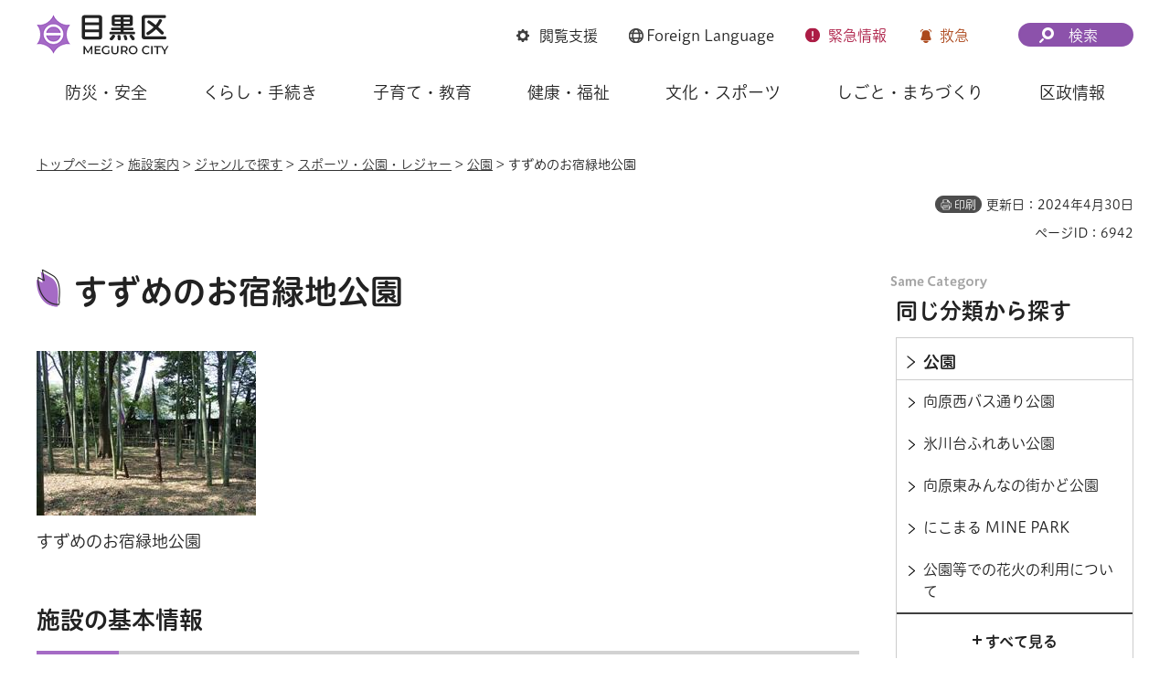

--- FILE ---
content_type: text/html
request_url: https://www.city.meguro.tokyo.jp/douro/shisetsu/sports/suzume.html
body_size: 9762
content:
<!DOCTYPE html>
<html lang="ja" xmlns:og="http://ogp.me/ns#" xmlns:fb="http://www.facebook.com/2008/fbml">
<head>
<meta charset="UTF-8">

<title>すずめのお宿緑地公園 | 目黒区</title>
<meta name="description" content="所在地　目黒区碑文谷三丁目11番22号最寄り駅　東急東横線　都立大学駅下車タケノコの産地の面影を残す竹林でおおわれた緑地公園です。江戸時代の旧家を移築した古民家では、年中行事の再現も行われています。">

<meta property="og:title" content="すずめのお宿緑地公園">
<meta property="og:type" content="article">
<meta property="og:description" content="所在地　目黒区碑文谷三丁目11番22号最寄り駅　東急東横線　都立大学駅下車タケノコの産地の面影を残す竹林でおおわれた緑地公園です。江戸時代の旧家を移築した古民家では、年中行事の再現も行われています。">
<meta property="og:url" content="https://www.city.meguro.tokyo.jp/douro/shisetsu/sports/suzume.html">
<meta property="og:image" content="https://www.city.meguro.tokyo.jp/shared/images/sns/logo.jpg">
<meta property="og:site_name" content="目黒区">
<meta property="og:locale" content="ja_JP">
<meta name="author" content="目黒区">
<meta name="viewport" content="width=device-width, maximum-scale=3.0">
<meta name="format-detection" content="telephone=no">
<meta name="page_id" content="6942">
<meta name="twitter:card" content="summary_large_image">
<meta name="twitter:image" content="https://www.city.meguro.tokyo.jp/shared/system/images/twitter_card/summary_image_large.jpg">
<link href="/shared/style/default.css" rel="stylesheet" media="all">
<link href="/shared/style/layout.css" rel="stylesheet" media="all">
<link href="/shared/templates/free/style/edit.css" rel="stylesheet" media="all">
<link href="/shared/style/smartphone.css" rel="stylesheet" media="all" class="mc_css">
<link href="/shared/templates/free/style/edit_sp.css" rel="stylesheet" media="all" class="mc_css">
<link href="/shared/images/favicon/favicon.ico" rel="shortcut icon" type="image/vnd.microsoft.icon">
<link href="/shared/images/favicon/apple-touch-icon-precomposed.png" rel="apple-touch-icon-precomposed">
<script src="/shared/js/jquery.js"></script>
<script src="/shared/js/setting.js"></script>
<script src="/shared/system/js/furigana/ysruby.js"></script>
<script src="/shared/js/readspeaker.js"></script>
<script src="/shared/js/gtag.js"></script>


</head>
<body class="format_free no_javascript">
<script src="/shared/js/init.js"></script>
<div id="tmp_wrapper">
<noscript>
<p>このサイトではJavaScriptを使用したコンテンツ・機能を提供しています。JavaScriptを有効にするとご利用いただけます。</p>
</noscript>
<p><a href="#tmp_honbun" class="skip">本文へスキップします。</a></p>

<div id="tmp_wrap_heading">
<div id="tmp_heading_fixed">
<div id="tmp_heading_header">
<div class="container">
<header id="tmp_header">
<div id="tmp_hlogo">
<p><a href="/index.html"><img alt="目黒区" height="48" src="/shared/images/header/hlogo.png" width="146"></a></p>
</div>
<div id="tmp_means">
<div id="tmp_setting">
<ul>
	<li id="tmp_hnavi_bmenu" class="func_browser"><a href="javascript:void(0)"><span>閲覧支援</span></a></li>
	<li id="tmp_hnavi_language" class="func_language"><a href="/multi/index.html"><span lang="en"><span class="foreign_txt">Foreign</span> Language</span> </a></li>
	<li id="tmp_hnavi_emenu" class="func_emergency"><a href="/kinkyu/index.html"><span>緊急<span class="emenu_txt">情報</span></span></a></li>
	<li id="tmp_hnavi_nmenu" class="func_first_aid"><a href="javascript:void(0)">救急</a></li>
</ul>
</div>
<div id="tmp_fixed_control">
<ul>
	<li>知りたい情報が見つからないときは</li>
</ul>
</div>
<div id="tmp_search">
<div id="tmp_hnavi_smenu" class="search_btn">
<p><a href="/sitemap.html"><span>検索</span></a></p>
</div>
</div>
</div>
</header>
</div>
</div>
<div id="tmp_heading_menu">
<div class="container">
<div id="tmp_sma_emergency">
<div id="tmp_h_emergency" class="emergency_wrapper">
<div class="emergency_ttl">
<p>緊急情報</p>
</div>
</div>
</div>
<div id="tmp_sma_notices">&nbsp;</div>
<div id="tmp_sma_menu">
<div id="tmp_sma_bmenu" class="wrap_sma_sch">
<div id="tmp_h_browsing" class="browsing_wrapper">
<div class="browsing_ttl">
<p>閲覧支援</p>
</div>
<div class="browsing_list">
<ul>
	<li class="browsing_fszie"><a href="/moji.html">文字サイズ・色合い変更</a></li>
	<li class="browsing_void">
	<div id="readspeaker_button1" class="rs_skip"><a accesskey="L" href="https://app-eas.readspeaker.com/cgi-bin/rsent?customerid=13916&amp;lang=ja_jp&amp;readid=tmp_contents,tmp_update,tmp_anchorlink&amp;url=" onclick="readpage(this.href, 'tmp_readspeaker'); return false;" rel="nofollow" class="rs_href">音声読み上げ</a></div>
	</li>
	<li class="browsing_furigana"><a data-contents="tmp_wrapper" data-ignore="tmp_setting_lang" data-target="tmp_wrapper" href="javascript:void(0);" id="furigana">ふりがな表示</a></li>
</ul>
</div>
</div>
</div>
<div id="tmp_sma_language" class="wrap_sma_sch">
<div id="tmp_browsing_language" class="browsing_language">
<div class="browsing_ttl">
<p><span lang="en"><span class="foreign_txt">Foreign </span>Language</span></p>
</div>
<div class="browsing_list">
<div class="for_foreigners">
<p><a href="/multi/index.html"><span>外国人の方へ（For Foreign Residents）</span></a></p>
</div>
<ul id="tmp_setting_lang" class="language_list">
	<li><a href="https://www15.j-server.com/LUCMEGURO/ns/w0/jaen/https://www.city.meguro.tokyo.jp/douro/shisetsu/sports/suzume.html" lang="en">English</a></li>
	<li><a href="https://www15.j-server.com/LUCMEGURO/ns/w0/jazh/https://www.city.meguro.tokyo.jp/douro/shisetsu/sports/suzume.html" lang="zh">简体中文</a></li>
	<li><a href="https://www15.j-server.com/LUCMEGURO/ns/w0/jazhb/https://www.city.meguro.tokyo.jp/douro/shisetsu/sports/suzume.html" lang="zhb">繁體中文</a></li>
	<li><a href="https://www15.j-server.com/LUCMEGURO/ns/w0/jako/https://www.city.meguro.tokyo.jp/douro/shisetsu/sports/suzume.html" lang="ko">한국어</a></li>
	<li class="lang_load_more"><a href="javascript:void(0);">すべての言語</a></li>
</ul>
</div>
</div>
</div>
<div id="tmp_sma_smenu" class="wrap_sma_sch">
<div id="tmp_h_infosearch" class="infosearch_wrapper">
<div class="infosearch_ttl">
<p>検索メニュー</p>
</div>
<div class="infosearch_cnt">
<div class="infosearch_forms">
<div class="infosearch_form">
<form action="/search_result.html" id="tmp_infosearch_keyword">
<div class="infosearch_subttl"><label for="tmp_squery_keyword">キーワードから探す</label></div>
<div class="infosearch_form_cnt">
<div class="wrap_sch_box">
<p class="sch_box"><input id="tmp_squery_keyword" name="q" size="31" type="text"></p>
<p class="sch_btn"><input id="tmp_submit_keyword" name="sa" type="submit" value="検索"></p>
<p id="tmp_keyword_hidden"><input name="cx" type="hidden" value="008436631010236838675%3A7vfsfmk9nsi"> <input name="ie" type="hidden" value="UTF-8"> <input name="cof" type="hidden" value="FORID:9"></p>
</div>
<div class="infosearch_form_link">
<p class="effect_hover_txt"><a href="/kensakuhouhou.html">検索方法</a></p>
</div>
</div>
</form>
</div>
<div class="infosearch_form">
<form action="#" id="tmp_infosearch_id">
<div class="infosearch_subttl_id">
<div class="infosearch_subttl"><label for="id_search_txt">ページIDから探す</label></div>
</div>
<div class="infosearch_form_cnt">
<div id="tmp_wrap_query_pageid">
<p class="input_query_pageid"><input id="id_search_txt" name="q" placeholder="ページID" size="31" title="ページID検索" type="text" value=""></p>
<p class="submit_search_pageid"><input id="id_search_btn" type="submit" value="検索" class="id_search_btn"></p>
</div>
<div class="infosearch_form_link">
<p class="effect_hover_txt"><a href="/idkensaku.html">ページID検索とは</a></p>
</div>
</div>
</form>
</div>
</div>
<div class="infosearch_category">
<div class="infosearch_subttl">
<p>分類から探す</p>
<p><a href="javascript:void(0)" class="accordion_switch">開く</a></p>
</div>
<div class="infosearch_category_cnt acc_cnt">
<div class="category_tabs_wrap">
<div class="category_tab_link">
<p class="effect_hover_thumb"><a href="javascript:void(0)">防災・安全</a></p>
</div>
<div class="category_tab_sub">
<div class="tabsub_wrap">
<div class="tabsub_ttl">
<p><a href="/bousaianzen/index.html">防災・安全</a></p>
</div>
</div>
</div>
<div class="category_tab_link">
<p class="effect_hover_thumb"><a href="javascript:void(0)">くらし・手続き</a></p>
</div>
<div class="category_tab_sub">
<div class="tabsub_wrap">
<div class="tabsub_ttl">
<p><a href="/kurashi/index.html">くらし・手続き</a></p>
</div>
</div>
</div>
<div class="category_tab_link">
<p class="effect_hover_thumb"><a href="javascript:void(0)">子育て・教育</a></p>
</div>
<div class="category_tab_sub">
<div class="tabsub_wrap">
<div class="tabsub_ttl">
<p><a href="/kosodatekyouiku/index.html">子育て・教育</a></p>
</div>
</div>
</div>
<div class="category_tab_link">
<p class="effect_hover_thumb"><a href="javascript:void(0)">健康・福祉</a></p>
</div>
<div class="category_tab_sub">
<div class="tabsub_wrap">
<div class="tabsub_ttl">
<p><a href="/kenkoufukushi/index.html">健康・福祉</a></p>
</div>
</div>
</div>
</div>
<div class="category_tabs_wrap">
<div class="category_tab_link">
<p class="effect_hover_thumb"><a href="javascript:void(0)">文化・スポーツ</a></p>
</div>
<div class="category_tab_sub">
<div class="tabsub_wrap">
<div class="tabsub_ttl">
<p><a href="/bunkasports/index.html">文化・スポーツ</a></p>
</div>
</div>
</div>
<div class="category_tab_link">
<p class="effect_hover_thumb"><a href="javascript:void(0)">しごと・まちづくり</a></p>
</div>
<div class="category_tab_sub">
<div class="tabsub_wrap">
<div class="tabsub_ttl">
<p><a href="/shigoto/index.html">しごと・まちづくり</a></p>
</div>
</div>
</div>
<div class="category_tab_link">
<p class="effect_hover_thumb"><a href="javascript:void(0)">区政情報</a></p>
</div>
<div class="category_tab_sub">
<div class="tabsub_wrap">
<div class="tabsub_ttl">
<p><a href="/kusei/index.html">区政情報</a></p>
</div>
</div>
</div>
</div>
</div>
</div>
<div class="infosearch_purpose">
<div class="infosearch_subttl">
<p>目的から探す</p>
<p><a href="javascript:void(0)" class="accordion_switch">開く</a></p>
</div>
<div class="infosearch_purpose_cnt acc_cnt">
<ul class="infosearch_purpose_list">
	<li class="purpose_item">
	<div class="purpose_item_inner effect_hover_thumb">
	<div class="purpose_item_img">
	<p><img alt="" height="146" src="/shared/images/header/new/purpose_icon_01.png" width="158"></p>
	</div>
	<div class="purpose_item_cnt">
	<p><a href="/kurashi/gomi/bunbetsu/index.html">ごみの<br>
	出し方・分別検索 </a></p>
	</div>
	</div>
	</li>
	<li class="purpose_item">
	<div class="purpose_item_inner effect_hover_thumb">
	<div class="purpose_item_img">
	<p><img alt="" height="146" src="/shared/images/header/new/purpose_icon_02.png" width="158"></p>
	</div>
	<div class="purpose_item_cnt">
	<p><a href="/digital/index.html"><span>デジタル区役所</span></a></p>
	</div>
	</div>
	</li>
	<li class="purpose_item">
	<div class="purpose_item_inner effect_hover_thumb">
	<div class="purpose_item_img">
	<p><img alt="" height="146" src="/shared/images/header/new/purpose_icon_03.png" width="158"></p>
	</div>
	<div class="purpose_item_cnt">
	<p><a href="/cgi-bin/event_cal_multi/calendar.cgi">イベント情報</a></p>
	</div>
	</div>
	</li>
	<li class="purpose_item">
	<div class="purpose_item_inner effect_hover_thumb">
	<div class="purpose_item_img">
	<p><img alt="" height="146" src="/shared/images/header/new/purpose_icon_04.png" width="158"></p>
	</div>
	<div class="purpose_item_cnt">
	<p><a href="/shisetsu/index.html">施設案内</a></p>
	</div>
	</div>
	</li>
</ul>
</div>
</div>
</div>
<div class="infosearch_close">
<p><a href="javascript:void(0)">閉じる</a></p>
</div>
</div>
</div>
</div>
</div>
</div>
</div>
<div id="tmp_heading_navbar">
<div class="container">
<nav id="tmp_gnavi">
<ul class="gnavi">
	<li class="glist1 gnavi_item"><a href="/bousaianzen/index.html" class="gnavi_link">防災・安全</a></li>
	<li class="glist2 gnavi_item"><a href="/kurashi/index.html" class="gnavi_link">くらし・手続き</a></li>
	<li class="glist3 gnavi_item"><a href="/kosodatekyouiku/index.html" class="gnavi_link">子育て・教育</a></li>
	<li class="glist4 gnavi_item"><a href="/kenkoufukushi/index.html" class="gnavi_link">健康・福祉</a></li>
	<li class="glist5 gnavi_item"><a href="/bunkasports/index.html" class="gnavi_link">文化・スポーツ</a></li>
	<li class="glist6 gnavi_item"><a href="/shigoto/index.html" class="gnavi_link">しごと・まちづくり</a></li>
	<li class="glist7 gnavi_item"><a href="/kusei/index.html" class="gnavi_link">区政情報</a></li>
</ul>
</nav>
</div>
</div>
</div>
<div id="tmp_hnavi_s">
<ul>
	<li id="tmp_hnavi_home"><a href="/index.html"><span>ホーム</span></a></li>
	<li id="tmp_hnavi_lmenu"><a href="javascript:void(0)"><span>探す</span></a></li>
	<li id="tmp_hnavi_mmenu"><a href="/benrinavi/kouhou/index.html"><span>広報</span></a></li>
	<li id="tmp_hnavi_rmenu"><a href="/contact.html"><span>お問い合わせ</span></a></li>
</ul>
</div>

<div id="tmp_wrap_container">
<div class="container">
<div id="tmp_pankuzu">
<p><a href="/index.html">トップページ</a> &gt; <a href="/shisetsu/index.html">施設案内</a> &gt; <a href="/shisetsu/genre/index.html">ジャンルで探す</a> &gt; <a href="/shisetsu/genre/sports/index.html">スポーツ・公園・レジャー</a> &gt; <a href="/shisetsu/genre/sports/koen/index.html">公園</a> &gt; すずめのお宿緑地公園</p>
</div>

<div id="tmp_custom_update">
<p id="tmp_print"></p>
<p id="tmp_update">更新日：2024年4月30日</p>
<p id="tmp_page_id">ページID：6942</p>
</div>

<main id="tmp_wrap_main" class="column_rnavi">
<div id="tmp_main">
<div class="wrap_col_main">
<div class="col_main">
<p id="tmp_honbun" class="skip">ここから本文です。</p>
<div id="tmp_readspeaker" class="rs_preserve rs_skip rs_splitbutton rs_addtools rs_exp"></div>
<div id="tmp_contents">
<h1>すずめのお宿緑地公園</h1>


<div class="box_photo_main">
<div class="box_photo">
<p><span class="detail_img"><img src="/images/6942/16_suzumenooyado.jpg" alt="" width="240" height="180"></span>
</p>
<p>すずめのお宿緑地公園</p>
</div>
</div>


<h2>施設の基本情報</h2>
<table width="100%" border="1" class="datatable">
<tr>
<th width="200" align="left"><p>所在地</p></th>
<td><p>目黒区碑文谷三丁目11番22号</p></td>
</tr>

<tr>
<th width="200" align="left"><p>地図</p></th>
<td>
<div id="tmp_gmap_link" class="gmap_shisetsu">
<p><a rel="external" target="_blank" href="https://maps.google.com/maps?q=35.618317,139.68425"><span>Google Mapsで開く</span></a></p>
</div>
</td>
</tr>

</table>


<h2>開園時間</h2>
<p>24時間開放</p>
<h2>開園年月日</h2>
<p>昭和56年4月10日</p>
<h2>公園面積</h2>
<p>7,493.72平方メートル</p>
<h2>特色</h2>
<p>今からおよそ200年前、江戸時代安永年間に始まったという目黒の筍栽培は、大正中頃に最盛期となり、有数な竹林だったこの地では良質の筍が収穫されたと言われています。<br>
また昭和のはじめ頃、この竹林は付近一帯のスズメのねぐらになっていました。数千羽というスズメが朝どこへともなく飛び立ち、夕方には数百羽が一団となって帰り、空が薄暗くなるほどだったそうです。そのためこの場所は「スズメのお宿」と呼ばれるようになりました。<br>
今でも竹林やシイ・ケヤキの大木が残り、野鳥が多く生息しています。なお北側の一角に栗山家の母屋（目黒区指定有形文化財）が復元されています。</p>
<h2>すずめのお宿緑地公園ガイドマップ</h2>

<p><img alt="すずめのお宿緑地公園ガイドマップの画像" height="280" src="/images/6942/suzumap6.jpg" width="240"><br>
<span>すずめのお宿緑地公園ガイドマップ</span></p>

<h2>古民家</h2>
<h3>公開時間</h3>
<p>午前9時30分から午後3時30分まで。<strong class="txt_red"><span class="txt_red">見学無料。</span></strong>団体見学の場合は、事前にめぐろ歴史資料館（電話番号 03-3715-3571）までお申し込みください。</p>
<h3>休館日</h3>
<ul>
	<li>月曜日、火曜日。（ただし、祝日の場合は公開します。月曜日と火曜日が両日ともに祝日の場合は公開し、翌日が休館となります。）</li>
	<li>年末年始（12月28日から1月4日）</li>
</ul>
<div class="col2"><div class="col2L">
			<p><img alt="公園の中央広場の写真" height="139" src="/images/6942/suzuya01.jpg" width="185"><br>
			<span>公園の中央広場</span></p>
			</div><div class="col2R">
			<p><img alt="すずめと少女のモニュメントの写真" height="139" src="/images/6942/suzuya06.jpg" width="185"><br>
			<span>すずめと少女のモニュメント</span></p>
			</div></div>
<div class="col2"><div class="col2L">
			<p><img alt="古民家の写真" height="139" src="/images/6942/suzuya07.jpg" width="185"><br>
			<span>古民家</span></p>
			</div><div class="col2R">
			<p><img alt="遊具コーナーの写真" height="139" src="/images/6942/suzuya09.jpg" width="185"><br>
			<span>遊具コーナー</span></p>
			</div></div>
<h2>案内図</h2>

<p><img alt="" height="259" src="/images/6942/suzumap5.jpg" width="400"><br>
<span>すずめのお宿緑地公園への案内図</span></p>

<h3>交通：バス</h3>
<ul>
	<li>黒01（目黒駅から大岡山小学校）碑文谷三丁目下車、徒歩1分</li>
	<li>森91（新代田から大森駅）大岡山小学校前下車、徒歩4分</li>
</ul>

<p><img alt="すずめのお宿緑地公園の写真" height="240" src="/images/6942/suyadol6.jpg" width="181"><br>
<span>すずめのお宿緑地公園</span></p>

<h2>関連するページ</h2>
<ul>
	<li><a href="/dobokukanri/shigoto/kouen/satsuei.html">公園使用・商業撮影許可</a></li>
	<li><a href="/dobokukanri/shigoto/kouen/dantai.html">公園等の団体使用許可</a></li>
</ul>



</div>
<div id="tmp_social_plugins"><div class="social_media_btn line_btn">
<div data-lang="ja" data-type="share-a" data-env="REAL" data-url="https://www.city.meguro.tokyo.jp/douro/shisetsu/sports/suzume.html" data-color="default" data-size="small" data-count="false" data-ver="3" style="display: none;" class="line-it-button"></div>
<script src="https://www.line-website.com/social-plugins/js/thirdparty/loader.min.js" async="async" defer="defer"></script>
</div><div class="social_media_btn twitter_btn">
<a href="https://twitter.com/share?ref_src=twsrc%5Etfw" data-show-count="false" data-url="https://www.city.meguro.tokyo.jp/douro/shisetsu/sports/suzume.html" data-text="すずめのお宿緑地公園" data-lang="ja" class="twitter-share-button">ツイート</a><script async src="https://platform.twitter.com/widgets.js" charset="utf-8"></script>
</div></div>

<div id="tmp_inquiry">
<div id="tmp_inquiry_ttl">
<h2>お問い合わせ</h2>
</div>
<div id="tmp_inquiry_cnt">
<div class="inquiry_parts">
<p class="inq_unit"><a href="/douro/kusei/gaiyou/dorokoen.html">道路公園課</a> </p>
<div class="inq_number">
<p class="tel_link">電話：03-5722-9775</p>
<p>ファクス：03-3712-5129</p>
</div>
</div>
<div class="inquiry_parts">
<p class="inq_unit"> 商業撮影・団体使用に関するお問い合わせは、土木管理課占用係へお願いします。</p>
<div class="inq_number">
</div>
</div>
<div class="inquiry_parts">
<p class="inq_unit"><a href="/dobokukanri/kusei/gaiyou/doro.html">土木管理課</a> </p>
<div class="inq_number">
<p class="tel_link">電話：03-5722-9418</p>
</div>
</div>
</div>
</div>




</div>
</div>
<div class="wrap_col_rgt_navi">
<div class="col_rgt_navi">

<div id="tmp_wrap_rnavi">
<h2 class="cate_sch_ttl">同じ分類から探す</h2>
<div id="tmp_rnavi">
<div id="tmp_rnavi_ttl">
<p><a href="/shisetsu/genre/sports/koen/index.html"><span>公園</span></a></p>
</div>
<div id="tmp_rnavi_cnt">
<ul>
<li><a href="/douro/shisetsu/sports/mukaiharanishibus.html"><span>向原西バス通り公園</span></a></li>
<li><a href="/douro/shisetsu/sports/hikawadai_hureai.html"><span>氷川台ふれあい公園</span></a></li>
<li><a href="/douro/shisetsu/sports/mukaiharahigashi.html"><span>向原東みんなの街かど公園</span></a></li>
<li><a href="/douro/shisetsu/sports/nikomaru.html"><span>にこまる MINE PARK</span></a></li>
<li><a href="/douro/shisetsu/sports/kouen-hanabi.html"><span>公園等での花火の利用について</span></a></li>
<li><a href="/douro/shisetsu/sports/nagare-unten.html"><span>じゃぶじゃぶ池等運転のご案内</span></a></li>
<li><a href="/douro/shisetsu/sports/covid19.html"><span>区立公園等の利用</span></a></li>
<li><a href="/douro/shisetsu/sports/kouenkyousitsukinshi.html"><span>公園等での有償スポーツ教室開催は禁止です</span></a></li>
<li><a href="/midori/shisetsu/sports/kenkou.html"><span>公園健康遊具のご案内</span></a></li>
<li><a href="/douro/shisetsu/sports/matsumizaka.html"><span>松見坂公園</span></a></li>
<li><a href="/douro/shisetsu/sports/komabano.html"><span>駒場野公園</span></a></li>
<li><a href="/douro/shisetsu/sports/komaba3mochinoki.html"><span>駒場三丁目もちの木公園</span></a></li>
<li><a href="/douro/shisetsu/sports/komaba.html"><span>駒場公園</span></a></li>
<li><a href="/douro/shisetsu/sports/saigo.html"><span>西郷山公園</span></a></li>
<li><a href="/douro/shisetsu/sports/sugekari.html"><span>菅刈公園</span></a></li>
<li><a href="/douro/shisetsu/sports/sugekado.html"><span>菅刈街かど公園</span></a></li>
<li><a href="/douro/shisetsu/sports/aobadai4.html"><span>青葉台四丁目街かど公園</span></a></li>
<li><a href="/douro/shisetsu/sports/oosaka.html"><span>大坂緑地</span></a></li>
<li><a href="/douro/shisetsu/sports/kaiduka.html"><span>東山貝塚公園</span></a></li>
<li><a href="/douro/shisetsu/sports/kado.html"><span>東山街かど公園</span></a></li>
<li><a href="/douro/shisetsu/sports/higashiyama.html"><span>東山公園</span></a></li>
<li><a href="/douro/shisetsu/sports/tenku.html"><span>目黒天空庭園・オーパス夢ひろば</span></a></li>
<li><a href="/midori/shisetsu/sports/hikawasakura.html"><span>氷川さくら公園</span></a></li>
<li><a href="/douro/shisetsu/sports/kekobo.html"><span>けこぼ坂街かど公園</span></a></li>
<li><a href="/douro/shisetsu/sports/nakayoshi.html"><span>中目黒しぜんとなかよし公園</span></a></li>
<li><a href="/douro/shisetsu/sports/ise.html"><span>伊勢脇公園</span></a></li>
<li><a href="/douro/shisetsu/sports/ekikado.html"><span>中目黒駅前街かど公園</span></a></li>
<li><a href="/douro/shisetsu/sports/nakameguro.html"><span>中目黒公園</span></a></li>
<li><a href="/douro/shisetsu/sports/minamiryoku.html"><span>中目黒南緑地公園</span></a></li>
<li><a href="/douro/shisetsu/sports/yahata.html"><span>八幡公園</span></a></li>
<li><a href="/douro/shisetsu/sports/nabekoro.html"><span>なべころ坂緑地公園</span></a></li>
<li><a href="/douro/shisetsu/sports/okanoue.html"><span>三田丘の上公園</span></a></li>
<li><a href="/douro/shisetsu/sports/mita.html"><span>三田公園</span></a></li>
<li><a href="/douro/shisetsu/sports/chayazaka.html"><span>茶屋坂街かど公園</span></a></li>
<li><a href="/douro/shisetsu/sports/kawa.html"><span>目黒川田道街かど公園</span></a></li>
<li><a href="/douro/shisetsu/sports/dendo.html"><span>田道広場公園</span></a></li>
<li><a href="/douro/shisetsu/sports/kumin_center.html"><span>目黒区民センター公園</span></a></li>
<li><a href="/midori/shisetsu/sports/ootsuka.html"><span>大塚山公園</span></a></li>
<li><a href="/douro/shisetsu/sports/shimoniminami.html"><span>下二南街かど公園</span></a></li>
<li><a href="/douro/shisetsu/sports/ootori.html"><span>大鳥公園</span></a></li>
<li><a href="/douro/shisetsu/sports/fudo.html"><span>不動公園</span></a></li>
<li><a href="/douro/shisetsu/sports/sakura.html"><span>さくらの里街かど公園</span></a></li>
<li><a href="/douro/shisetsu/sports/motokeiba_nansen.html"><span>元競馬南泉公園</span></a></li>
<li><a href="/douro/shisetsu/sports/abura.html"><span>油面公園</span></a></li>
<li><a href="/douro/shisetsu/sports/seseragi.html"><span>中町せせらぎ緑地公園</span></a></li>
<li><a href="/douro/shisetsu/sports/sankaku.html"><span>三角山公園</span></a></li>
<li><a href="/douro/shisetsu/sports/tagiri.html"><span>田切公園</span></a></li>
<li><a href="/douro/shisetsu/sports/machikado.html"><span>芦毛塚街かど公園</span></a></li>
<li><a href="/douro/shisetsu/sports/fureai.html"><span>五本木ふれあい街かど公園</span></a></li>
<li><a href="/douro/shisetsu/sports/2chome.html"><span>五本木二丁目街かど公園</span></a></li>
<li><a href="/douro/shisetsu/sports/nishimidori.html"><span>五本木西みどり街かど公園</span></a></li>
<li><a href="/douro/shisetsu/sports/yutenji1.html"><span>祐天寺一丁目ふれあい公園</span></a></li>
<li><a href="/douro/shisetsu/sports/chuoryokuchi.html"><span>中央緑地公園</span></a></li>
<li><a href="/douro/shisetsu/sports/konabe.html"><span>こなべ野公園</span></a></li>
<li><a href="/douro/shisetsu/sports/shimizu.html"><span>清水池公園</span></a></li>
<li><a href="/douro/shisetsu/sports/gekko.html"><span>月光原公園</span></a></li>
<li><a href="/douro/shisetsu/sports/honmachi.html"><span>本町みなみ街かど公園</span></a></li>
<li><a href="/douro/shisetsu/sports/kanesugi.html"><span>金杉原南緑地公園</span></a></li>
<li><a href="/douro/shisetsu/sports/honcho5nishi.html"><span>本町五丁目西街かど公園</span></a></li>
<li><a href="/douro/shisetsu/sports/honchokita.html"><span>本町北公園</span></a></li>
<li><a href="/douro/shisetsu/sports/mukaihara.html"><span>向原西街かど公園</span></a></li>
<li><a href="/douro/shisetsu/sports/nishikoyama.html"><span>西小山公園</span></a></li>
<li><a href="/douro/shisetsu/sports/haramachitanpopo.html"><span>原町タンポポ公園</span></a></li>
<li><a href="/douro/shisetsu/sports/sensoku.html"><span>洗足北街かど公園</span></a></li>
<li><a href="/douro/shisetsu/sports/senzoku_hidamari.html"><span>洗足ひだまり公園</span></a></li>
<li><a href="/douro/shisetsu/sports/minamiittyoume.html"><span>南一丁目緑地公園</span></a></li>
<li><a href="/midori/shisetsu/sports/fujimi.html"><span>富士見台公園</span></a></li>
<li><a href="/douro/shisetsu/sports/tamukai.html"><span>田向公園</span></a></li>
<li><a href="/douro/shisetsu/sports/suzume.html"><span>すずめのお宿緑地公園</span></a></li>
<li><a href="/douro/shisetsu/sports/himonya.html"><span>碑文谷公園</span></a></li>
<li><a href="/douro/shisetsu/sports/oookayama.html"><span>大岡山公園</span></a></li>
<li><a href="/douro/shisetsu/sports/sakai.html"><span>境橋街かど公園</span></a></li>
<li><a href="/douro/shisetsu/sports/jiyugaoka.html"><span>自由が丘公園</span></a></li>
<li><a href="/douro/shisetsu/sports/nakane.html"><span>中根公園</span></a></li>
<li><a href="/douro/shisetsu/sports/nakanenemunoki.html"><span>中根ねむの木公園</span></a></li>
<li><a href="/douro/shisetsu/sports/campus.html"><span>めぐろ区民キャンパス公園</span></a></li>
<li><a href="/douro/shisetsu/sports/miyamae.html"><span>宮前公園</span></a></li>
<li><a href="/douro/shisetsu/sports/yakumo3.html"><span>八雲三丁目緑地</span></a></li>
<li><a href="/douro/shisetsu/sports/fusuma.html"><span>衾町公園（ふすまちょうこうえん）・衾町公園児童交通施設</span></a></li>
<li><a href="/douro/shisetsu/sports/fusuma-2.html"><span>衾町公園児童交通施設</span></a></li>
<li><a href="/douro/shisetsu/sports/yakumomachikado.html"><span>やくも街かど公園</span></a></li>
<li><a href="/douro/shisetsu/sports/higashine.html"><span>東根公園</span></a></li>
<li><a href="/douro/shisetsu/sports/yoshikubo.html"><span>芳窪街かど公園</span></a></li>
<li><a href="/douro/shisetsu/sports/funairiba.html"><span>目黒川船入場（愛称：フナイリバ）</span></a></li>
<li><a href="/douro/shisetsu/sports/goryuten.html"><span>合流点遊び場</span></a></li>
</ul>
</div>
</div>
</div>

</div>
</div>
</div>
</main>
</div>
</div>

<footer id="tmp_footer">
<div class="container">
<div class="footer_front">
<div class="pnavi">
<p class="ptop"><a href="#tmp_header">ページ先頭に戻る</a></p>
</div>
<ul class="fnavi">
	<li><a href="/kouhou/kusei/kouhou/kojin_joho.html">個人情報保護</a></li>
	<li><a href="/kusei/kouhou/aboutthissite/index.html">サイトポリシー</a></li>
	<li><a href="/sitemap.html">サイトマップ</a></li>
	<li><a href="/links/index.html">リンク集</a></li>
	<li><a href="/kouhou/kusei/kouchou/homepage.html">サイトアンケート</a></li>
	<li><a href="/contact.html">お問い合わせ</a></li>
</ul>
</div>
<div class="footer_cnt">
<div class="footer_side">
<div class="footer_logo_wrap">
<div class="footer_logo">
<p>目黒区役所</p>
</div>
<div class="footer_corporate_num">
<p>法人番号：1000020131105</p>
</div>
</div>
<div class="footer_address">
<address>
<p>〒153-8573<br>
東京都目黒区上目黒二丁目19番15号</p>
<p class="tel_link">電話：03-3715-1111（コールセンター・代表）</p>
</address>
</div>
</div>
<div class="footer_button">
<ul class="list_btn_foot">
	<li class="btn_guide"><a href="/soumu/shisetsu/koukyoushisetsu/sogo.html" class="btn_effect"><span>区役所への行き方</span></a></li>
	<li class="btn_observation"><a href="/kusei/gaiyou/soshiki/index.html" class="btn_effect"><span>組織案内</span></a></li>
</ul>
</div>
</div>
<p lang="en" class="copyright">Copyright &copy; Meguro City. All rights reserved.</p>
</div>
</footer>

</div>
<script src="/shared/js/function.js"></script>
<script src="/shared/js/main.js"></script>
<script src="/shared/system/js/path_info/path_info.js"></script>
<script src="/shared/system/js/recommend/recommend.js"></script>


</body>
</html>


--- FILE ---
content_type: text/html
request_url: https://www.city.meguro.tokyo.jp/sitemap.html
body_size: 7454
content:
<!DOCTYPE html>
<html lang="ja">
<head>
<meta charset="UTF-8">

<title>サイトマップ | 目黒区</title>

<meta property="og:title" content="サイトマップ">
<meta property="og:type" content="article">
<meta property="og:description" content="">
<meta property="og:url" content="https://www.city.meguro.tokyo.jp/sitemap.html">
<meta property="og:image" content="https://www.city.meguro.tokyo.jp/shared/images/sns/logo.jpg">
<meta property="og:site_name" content="目黒区">
<meta property="og:locale" content="ja_JP">
<meta name="author" content="目黒区">
<meta name="viewport" content="width=device-width, maximum-scale=3.0">
<meta name="format-detection" content="telephone=no">
<meta name="page_id" content="7990">
<meta name="twitter:card" content="summary_large_image">
<meta name="twitter:image" content="https://www.city.meguro.tokyo.jp/shared/system/images/twitter_card/summary_image_large.jpg">
<link href="/shared/style/default.css" rel="stylesheet" media="all">
<link href="/shared/style/layout.css" rel="stylesheet" media="all">
<link href="/shared/templates/free/style/edit.css" rel="stylesheet" media="all">
<link href="/shared/style/smartphone.css" rel="stylesheet" media="all" class="mc_css">
<link href="/shared/templates/free/style/edit_sp.css" rel="stylesheet" media="all" class="mc_css">
<link href="/shared/images/favicon/favicon.ico" rel="shortcut icon" type="image/vnd.microsoft.icon">
<link href="/shared/images/favicon/apple-touch-icon-precomposed.png" rel="apple-touch-icon-precomposed">
<script src="/shared/js/jquery.js"></script>
<script src="/shared/js/setting.js"></script>
<script src="/shared/system/js/furigana/ysruby.js"></script>
<script src="/shared/js/readspeaker.js"></script>
<script src="/shared/js/gtag.js"></script>


</head>
<body class="format_free no_javascript">
<script src="/shared/js/init.js"></script>
<div id="tmp_wrapper">
<noscript>
<p>このサイトではJavaScriptを使用したコンテンツ・機能を提供しています。JavaScriptを有効にするとご利用いただけます。</p>
</noscript>
<p><a href="#tmp_honbun" class="skip">本文へスキップします。</a></p>

<div id="tmp_wrap_heading">
<div id="tmp_heading_fixed">
<div id="tmp_heading_header">
<div class="container">
<header id="tmp_header">
<div id="tmp_hlogo">
<p><a href="/index.html"><img alt="目黒区" height="48" src="/shared/images/header/hlogo.png" width="146"></a></p>
</div>
<div id="tmp_means">
<div id="tmp_setting">
<ul>
	<li id="tmp_hnavi_bmenu" class="func_browser"><a href="javascript:void(0)"><span>閲覧支援</span></a></li>
	<li id="tmp_hnavi_language" class="func_language"><a href="/multi/index.html"><span lang="en"><span class="foreign_txt">Foreign</span> Language</span> </a></li>
	<li id="tmp_hnavi_emenu" class="func_emergency"><a href="/kinkyu/index.html"><span>緊急<span class="emenu_txt">情報</span></span></a></li>
	<li id="tmp_hnavi_nmenu" class="func_first_aid"><a href="javascript:void(0)">救急</a></li>
</ul>
</div>
<div id="tmp_fixed_control">
<ul>
	<li>知りたい情報が見つからないときは</li>
</ul>
</div>
<div id="tmp_search">
<div id="tmp_hnavi_smenu" class="search_btn">
<p><a href="/sitemap.html"><span>検索</span></a></p>
</div>
</div>
</div>
</header>
</div>
</div>
<div id="tmp_heading_menu">
<div class="container">
<div id="tmp_sma_emergency">
<div id="tmp_h_emergency" class="emergency_wrapper">
<div class="emergency_ttl">
<p>緊急情報</p>
</div>
</div>
</div>
<div id="tmp_sma_notices">&nbsp;</div>
<div id="tmp_sma_menu">
<div id="tmp_sma_bmenu" class="wrap_sma_sch">
<div id="tmp_h_browsing" class="browsing_wrapper">
<div class="browsing_ttl">
<p>閲覧支援</p>
</div>
<div class="browsing_list">
<ul>
	<li class="browsing_fszie"><a href="/moji.html">文字サイズ・色合い変更</a></li>
	<li class="browsing_void">
	<div id="readspeaker_button1" class="rs_skip"><a accesskey="L" href="https://app-eas.readspeaker.com/cgi-bin/rsent?customerid=13916&amp;lang=ja_jp&amp;readid=tmp_contents,tmp_update,tmp_anchorlink&amp;url=" onclick="readpage(this.href, 'tmp_readspeaker'); return false;" rel="nofollow" class="rs_href">音声読み上げ</a></div>
	</li>
	<li class="browsing_furigana"><a data-contents="tmp_wrapper" data-ignore="tmp_setting_lang" data-target="tmp_wrapper" href="javascript:void(0);" id="furigana">ふりがな表示</a></li>
</ul>
</div>
</div>
</div>
<div id="tmp_sma_language" class="wrap_sma_sch">
<div id="tmp_browsing_language" class="browsing_language">
<div class="browsing_ttl">
<p><span lang="en"><span class="foreign_txt">Foreign </span>Language</span></p>
</div>
<div class="browsing_list">
<div class="for_foreigners">
<p><a href="/multi/index.html"><span>外国人の方へ（For Foreign Residents）</span></a></p>
</div>
<ul id="tmp_setting_lang" class="language_list">
	<li><a href="https://www15.j-server.com/LUCMEGURO/ns/w0/jaen/https://www.city.meguro.tokyo.jp/sitemap.html" lang="en">English</a></li>
	<li><a href="https://www15.j-server.com/LUCMEGURO/ns/w0/jazh/https://www.city.meguro.tokyo.jp/sitemap.html" lang="zh">简体中文</a></li>
	<li><a href="https://www15.j-server.com/LUCMEGURO/ns/w0/jazhb/https://www.city.meguro.tokyo.jp/sitemap.html" lang="zhb">繁體中文</a></li>
	<li><a href="https://www15.j-server.com/LUCMEGURO/ns/w0/jako/https://www.city.meguro.tokyo.jp/sitemap.html" lang="ko">한국어</a></li>
	<li class="lang_load_more"><a href="javascript:void(0);">すべての言語</a></li>
</ul>
</div>
</div>
</div>
<div id="tmp_sma_smenu" class="wrap_sma_sch">
<div id="tmp_h_infosearch" class="infosearch_wrapper">
<div class="infosearch_ttl">
<p>検索メニュー</p>
</div>
<div class="infosearch_cnt">
<div class="infosearch_forms">
<div class="infosearch_form">
<form action="/search_result.html" id="tmp_infosearch_keyword">
<div class="infosearch_subttl"><label for="tmp_squery_keyword">キーワードから探す</label></div>
<div class="infosearch_form_cnt">
<div class="wrap_sch_box">
<p class="sch_box"><input id="tmp_squery_keyword" name="q" size="31" type="text"></p>
<p class="sch_btn"><input id="tmp_submit_keyword" name="sa" type="submit" value="検索"></p>
<p id="tmp_keyword_hidden"><input name="cx" type="hidden" value="008436631010236838675%3A7vfsfmk9nsi"> <input name="ie" type="hidden" value="UTF-8"> <input name="cof" type="hidden" value="FORID:9"></p>
</div>
<div class="infosearch_form_link">
<p class="effect_hover_txt"><a href="/kensakuhouhou.html">検索方法</a></p>
</div>
</div>
</form>
</div>
<div class="infosearch_form">
<form action="#" id="tmp_infosearch_id">
<div class="infosearch_subttl_id">
<div class="infosearch_subttl"><label for="id_search_txt">ページIDから探す</label></div>
</div>
<div class="infosearch_form_cnt">
<div id="tmp_wrap_query_pageid">
<p class="input_query_pageid"><input id="id_search_txt" name="q" placeholder="ページID" size="31" title="ページID検索" type="text" value=""></p>
<p class="submit_search_pageid"><input id="id_search_btn" type="submit" value="検索" class="id_search_btn"></p>
</div>
<div class="infosearch_form_link">
<p class="effect_hover_txt"><a href="/idkensaku.html">ページID検索とは</a></p>
</div>
</div>
</form>
</div>
</div>
<div class="infosearch_category">
<div class="infosearch_subttl">
<p>分類から探す</p>
<p><a href="javascript:void(0)" class="accordion_switch">開く</a></p>
</div>
<div class="infosearch_category_cnt acc_cnt">
<div class="category_tabs_wrap">
<div class="category_tab_link">
<p class="effect_hover_thumb"><a href="javascript:void(0)">防災・安全</a></p>
</div>
<div class="category_tab_sub">
<div class="tabsub_wrap">
<div class="tabsub_ttl">
<p><a href="/bousaianzen/index.html">防災・安全</a></p>
</div>
</div>
</div>
<div class="category_tab_link">
<p class="effect_hover_thumb"><a href="javascript:void(0)">くらし・手続き</a></p>
</div>
<div class="category_tab_sub">
<div class="tabsub_wrap">
<div class="tabsub_ttl">
<p><a href="/kurashi/index.html">くらし・手続き</a></p>
</div>
</div>
</div>
<div class="category_tab_link">
<p class="effect_hover_thumb"><a href="javascript:void(0)">子育て・教育</a></p>
</div>
<div class="category_tab_sub">
<div class="tabsub_wrap">
<div class="tabsub_ttl">
<p><a href="/kosodatekyouiku/index.html">子育て・教育</a></p>
</div>
</div>
</div>
<div class="category_tab_link">
<p class="effect_hover_thumb"><a href="javascript:void(0)">健康・福祉</a></p>
</div>
<div class="category_tab_sub">
<div class="tabsub_wrap">
<div class="tabsub_ttl">
<p><a href="/kenkoufukushi/index.html">健康・福祉</a></p>
</div>
</div>
</div>
</div>
<div class="category_tabs_wrap">
<div class="category_tab_link">
<p class="effect_hover_thumb"><a href="javascript:void(0)">文化・スポーツ</a></p>
</div>
<div class="category_tab_sub">
<div class="tabsub_wrap">
<div class="tabsub_ttl">
<p><a href="/bunkasports/index.html">文化・スポーツ</a></p>
</div>
</div>
</div>
<div class="category_tab_link">
<p class="effect_hover_thumb"><a href="javascript:void(0)">しごと・まちづくり</a></p>
</div>
<div class="category_tab_sub">
<div class="tabsub_wrap">
<div class="tabsub_ttl">
<p><a href="/shigoto/index.html">しごと・まちづくり</a></p>
</div>
</div>
</div>
<div class="category_tab_link">
<p class="effect_hover_thumb"><a href="javascript:void(0)">区政情報</a></p>
</div>
<div class="category_tab_sub">
<div class="tabsub_wrap">
<div class="tabsub_ttl">
<p><a href="/kusei/index.html">区政情報</a></p>
</div>
</div>
</div>
</div>
</div>
</div>
<div class="infosearch_purpose">
<div class="infosearch_subttl">
<p>目的から探す</p>
<p><a href="javascript:void(0)" class="accordion_switch">開く</a></p>
</div>
<div class="infosearch_purpose_cnt acc_cnt">
<ul class="infosearch_purpose_list">
	<li class="purpose_item">
	<div class="purpose_item_inner effect_hover_thumb">
	<div class="purpose_item_img">
	<p><img alt="" height="146" src="/shared/images/header/new/purpose_icon_01.png" width="158"></p>
	</div>
	<div class="purpose_item_cnt">
	<p><a href="/kurashi/gomi/bunbetsu/index.html">ごみの<br>
	出し方・分別検索 </a></p>
	</div>
	</div>
	</li>
	<li class="purpose_item">
	<div class="purpose_item_inner effect_hover_thumb">
	<div class="purpose_item_img">
	<p><img alt="" height="146" src="/shared/images/header/new/purpose_icon_02.png" width="158"></p>
	</div>
	<div class="purpose_item_cnt">
	<p><a href="/digital/index.html"><span>デジタル区役所</span></a></p>
	</div>
	</div>
	</li>
	<li class="purpose_item">
	<div class="purpose_item_inner effect_hover_thumb">
	<div class="purpose_item_img">
	<p><img alt="" height="146" src="/shared/images/header/new/purpose_icon_03.png" width="158"></p>
	</div>
	<div class="purpose_item_cnt">
	<p><a href="/cgi-bin/event_cal_multi/calendar.cgi">イベント情報</a></p>
	</div>
	</div>
	</li>
	<li class="purpose_item">
	<div class="purpose_item_inner effect_hover_thumb">
	<div class="purpose_item_img">
	<p><img alt="" height="146" src="/shared/images/header/new/purpose_icon_04.png" width="158"></p>
	</div>
	<div class="purpose_item_cnt">
	<p><a href="/shisetsu/index.html">施設案内</a></p>
	</div>
	</div>
	</li>
</ul>
</div>
</div>
</div>
<div class="infosearch_close">
<p><a href="javascript:void(0)">閉じる</a></p>
</div>
</div>
</div>
</div>
</div>
</div>
</div>
<div id="tmp_heading_navbar">
<div class="container">
<nav id="tmp_gnavi">
<ul class="gnavi">
	<li class="glist1 gnavi_item"><a href="/bousaianzen/index.html" class="gnavi_link">防災・安全</a></li>
	<li class="glist2 gnavi_item"><a href="/kurashi/index.html" class="gnavi_link">くらし・手続き</a></li>
	<li class="glist3 gnavi_item"><a href="/kosodatekyouiku/index.html" class="gnavi_link">子育て・教育</a></li>
	<li class="glist4 gnavi_item"><a href="/kenkoufukushi/index.html" class="gnavi_link">健康・福祉</a></li>
	<li class="glist5 gnavi_item"><a href="/bunkasports/index.html" class="gnavi_link">文化・スポーツ</a></li>
	<li class="glist6 gnavi_item"><a href="/shigoto/index.html" class="gnavi_link">しごと・まちづくり</a></li>
	<li class="glist7 gnavi_item"><a href="/kusei/index.html" class="gnavi_link">区政情報</a></li>
</ul>
</nav>
</div>
</div>
</div>
<div id="tmp_hnavi_s">
<ul>
	<li id="tmp_hnavi_home"><a href="/index.html"><span>ホーム</span></a></li>
	<li id="tmp_hnavi_lmenu"><a href="javascript:void(0)"><span>探す</span></a></li>
	<li id="tmp_hnavi_mmenu"><a href="/benrinavi/kouhou/index.html"><span>広報</span></a></li>
	<li id="tmp_hnavi_rmenu"><a href="/contact.html"><span>お問い合わせ</span></a></li>
</ul>
</div>

<div id="tmp_wrap_container">
<div class="container">
<div id="tmp_pankuzu">
<p><a href="/index.html">トップページ</a> &gt; サイトマップ</p>
</div>

<div id="tmp_custom_update">
<p id="tmp_print"></p>
<p id="tmp_page_id">ページID：7990</p>
</div>

<main id="tmp_wrap_main" class="column_cnt">
<div id="tmp_main">
<div class="col_main">
<p id="tmp_honbun" class="skip">ここから本文です。</p>
<div id="tmp_readspeaker" class="rs_preserve rs_skip rs_splitbutton rs_addtools rs_exp"></div>
<div id="tmp_contents">
<h1>サイトマップ</h1>

<div id="tmp_sitemap_area"><div class="box_sitemap">
<h2><a href="/bousaianzen/index.html">防災・安全</a></h2>
<ul>
<li><a href="/bousaianzen/bousai/index.html">防災・災害対策</a></li>
<li><a href="/bousaianzen/bouhan/index.html">防犯・生活安全</a></li>
<li><a href="/bousaianzen/shoubou/index.html">消防</a></li>
<li><a href="/bousaianzen/kyuukyuu/index.html">救急・救命</a></li>
<li><a href="/bousaianzen/hisaishien/index.html">被災支援</a></li>
<li><a href="/bousaianzen/koutsuuanzen/index.html">交通安全</a></li>
</ul>
<h2><a href="/kurashi/index.html">くらし・手続き</a></h2>
<ul>
<li><a href="/kurashi/hikkoshi/index.html">引越しの手続き（転入・転出など）</a></li>
<li><a href="/kurashi/kosekitodokede/index.html">戸籍の届出（出生、死亡など）</a></li>
<li><a href="/kurashi/juuminhyou/index.html">住民票・戸籍の証明書（発行）</a></li>
<li><a href="/kurashi/inkan/index.html">印鑑登録・印鑑登録証明書</a></li>
<li><a href="/kurashi/mynumber-card/index.html">マイナンバーカード</a></li>
<li><a href="/kurashi/mynumber/index.html">マイナンバー（社会保障・税番号）制度</a></li>
<li><a href="/kurashi/sonota/index.html">その他の手続き・証明窓口のご案内</a></li>
<li><a href="/kurashi/tetsuzuki/index.html">手続き・証明窓口に関するお知らせ</a></li>
<li><a href="/kurashi/foreigners/index.html">外国籍のかたの手続き</a></li>
<li><a href="/kurashi/kokuho/index.html">国民健康保険</a></li>
<li><a href="/kurashi/koureisha/index.html">後期高齢者医療制度</a></li>
<li><a href="/kurashi/nenkin/index.html">国民年金</a></li>
<li><a href="/kurashi/juuminzei/index.html">個人住民税（特別区民税・都民税）</a></li>
<li><a href="/kurashi/sonotazeikin/index.html">その他の税金</a></li>
<li><a href="/kurashi/zeitoiawase/index.html">税についての問い合わせ</a></li>
<li><a href="/kurashi/gomi/index.html">ごみ・リサイクル</a></li>
<li><a href="/kurashi/sumai/index.html">住まい</a></li>
<li><a href="/kurashi/kankyou/index.html">環境</a></li>
<li><a href="/kurashi/koutsuu/index.html">交通</a></li>
<li><a href="/kurashi/pet/index.html">ペット・動物</a></li>
<li><a href="/kurashi/community/index.html">地域活動・コミュニティ</a></li>
<li><a href="/kurashi/jinken/index.html">人権・男女共同参画</a></li>
<li><a href="/kurashi/shouhiseikatsu/index.html">消費生活</a></li>
<li><a href="/kurashi/soudan/index.html">相談</a></li>
</ul>
<h2><a href="/kosodatekyouiku/index.html">子育て・教育</a></h2>
<ul>
<li><a href="/kosodatekyouiku/ninshin/index.html">妊娠・出産</a></li>
<li><a href="/kosodatekyouiku/kosodate/index.html">子育て</a></li>
<li><a href="/kosodatekyouiku/hoikuennado/index.html">保育園・幼稚園等</a></li>
<li><a href="/kosodatekyouiku/gakkoukyouiku/index.html">教育</a></li>
<li><a href="/kosodatekyouiku/shouchuugakkou/index.html">小学校・中学校</a></li>
<li><a href="/kosodatekyouiku/shakaisankaku/index.html">子ども・若者社会参画</a></li>
<li><a href="/kosodatekyouiku/seishounen/index.html">青少年育成</a></li>
<li><a href="/kosodatekyouiku/shakaikyouiku/index.html">社会教育・生涯学習</a></li>
</ul>
<h2><a href="/kenkoufukushi/index.html">健康・福祉</a></h2>
<ul>
<li><a href="/kenkoufukushi/kenkou/index.html">健康</a></li>
<li><a href="/kenkoufukushi/kenkoushinsa/index.html">健康診査</a></li>
<li><a href="/kenkoufukushi/yobousesshu/index.html">予防接種</a></li>
<li><a href="/kenkoufukushi/iryou/index.html">医療</a></li>
<li><a href="/kenkoufukushi/eisei/index.html">くらしの衛生</a></li>
<li><a href="/kenkoufukushi/shougaisha/index.html">障害者福祉</a></li>
<li><a href="/kenkoufukushi/koureisha/index.html">高齢者福祉・介護</a></li>
<li><a href="/kenkoufukushi/seikatsujosei/index.html">生活に関する助成・援助</a></li>
<li><a href="/kenkoufukushi/seikatsushien/index.html">生活支援</a></li>
</ul>
<h2><a href="/bunkasports/index.html">文化・スポーツ</a></h2>
<ul>
<li><a href="/bunkasports/bunkageijutsu/index.html">文化・芸術</a></li>
<li><a href="/bunkasports/kouryu/index.html">国内・国際交流</a></li>
<li><a href="/bunkasports/rekishibunkazai/index.html">歴史・文化財</a></li>
<li><a href="/bunkasports/sports/index.html">スポーツ</a></li>
<li><a href="/bunkasports/kankou/index.html">観光・みどころ</a></li>
<li><a href="/bunkasports/areanavi/index.html">巡ろうめぐろ</a></li>
</ul>
<h2><a href="/shigoto/index.html">しごと・まちづくり</a></h2>
<ul>
<li><a href="/shigoto/nyuusatsu/index.html">入札・公売・契約</a></li>
<li><a href="/shigoto/kigyoushien/index.html">企業支援</a></li>
<li><a href="/shigoto/shurou/index.html">就労支援</a></li>
<li><a href="/shigoto/sangyou/index.html">産業</a></li>
<li><a href="/shigoto/shiteikanri/index.html">指定管理者制度</a></li>
<li><a href="/shigoto/tochitorihiki/index.html">土地取引・開発行為</a></li>
<li><a href="/shigoto/keikan/index.html">景観</a></li>
<li><a href="/shigoto/kenchiku/index.html">建築・建設</a></li>
<li><a href="/shigoto/machidukuri/index.html">まちづくり</a></li>
<li><a href="/shigoto/douro/index.html">道路</a></li>
<li><a href="/shigoto/kasen/index.html">河川・橋梁</a></li>
<li><a href="/shigoto/kouen/index.html">公園・緑化</a></li>
</ul>
<h2><a href="/kusei/index.html">区政情報</a></h2>
<ul>
<li><a href="/kusei/kuchou/index.html">区長の部屋</a></li>
<li><a href="/kusei/gaiyou/index.html">区の概要</a></li>
<li><a href="/kusei/keikaku/index.html">計画・政策</a></li>
<li><a href="/kusei/yosan/index.html">予算・財政</a></li>
<li><a href="/kusei/jinjisaiyou/index.html">人材募集・採用情報</a></li>
<li><a href="/kusei/kouchou/index.html">広聴</a></li>
<li><a href="/kusei/kouhou/index.html">広報</a></li>
<li><a href="/kusei/senkyo/index.html">選挙</a></li>
<li><a href="/kusei/jouhoukoukai/index.html">情報公開・個人情報保護</a></li>
<li><a href="/kusei/shingikai/index.html">審議会・委員会</a></li>
<li><a href="/kusei/kansa/index.html">監査</a></li>
<li><a href="/kusei/kugikai/index.html">区議会</a></li>
<li><a href="/kusei/onlineservice/index.html">オンラインサービス</a></li>
<li><a href="/kusei/faq/index.html">よくあるご質問</a></li>
</ul>
<h2><a href="/shisetsu/index.html">施設案内</a></h2>
<ul>
<li><a href="/shisetsu/genre/index.html">ジャンルで探す</a></li>
<li><a href="/shisetsu/map/index.html">地図で探す</a></li>
</ul>
<h2><a href="/links/index.html">リンク集</a></h2>
<h2><a href="/oshirase/index.html">新着情報一覧</a></h2>
<h2><a href="/moji.html">文字サイズ・色合い変更</a></h2>
<h2><a href="/multi/index.html">外国人のかたへ（For Foreign Residents）</a></h2>
<h2><a href="/kensakuhouhou.html">検索方法</a></h2>
<h2><a href="/idkensaku.html">ページID検索とは</a></h2>
</div>
</div>
<div id="tmp_box_feature" class="box_feature rs_preserve">
<div class="feature_ttl">
<p>最新の特集を見る</p>
</div>
<div class="feature_cnt">
<ul class="feature_list">
<li><a href="/meguroplus/special_20251115.html"><span class="feature_img"><img src="/images/19154/thumb_img.jpg" alt="" width="520" height="520"></span><span class="feature_txt">祐天寺のまちづくり“私たちが祐天寺を好きになったわけ”</span></a></li>
<li><a href="/meguroplus/special_20251101.html"><span class="feature_img"><img src="/images/19020/thumb_img.jpg" alt="" width="520" height="520"></span><span class="feature_txt">東京2025デフリンピック“Let's GO to デフリンピック”</span></a></li>
</ul>


</div>








</div>
</div>
</main>
</div>
</div>

<footer id="tmp_footer">
<div class="container">
<div class="footer_front">
<div class="pnavi">
<p class="ptop"><a href="#tmp_header">ページ先頭に戻る</a></p>
</div>
<ul class="fnavi">
	<li><a href="/kouhou/kusei/kouhou/kojin_joho.html">個人情報保護</a></li>
	<li><a href="/kusei/kouhou/aboutthissite/index.html">サイトポリシー</a></li>
	<li><a href="/sitemap.html">サイトマップ</a></li>
	<li><a href="/links/index.html">リンク集</a></li>
	<li><a href="/kouhou/kusei/kouchou/homepage.html">サイトアンケート</a></li>
	<li><a href="/contact.html">お問い合わせ</a></li>
</ul>
</div>
<div class="footer_cnt">
<div class="footer_side">
<div class="footer_logo_wrap">
<div class="footer_logo">
<p>目黒区役所</p>
</div>
<div class="footer_corporate_num">
<p>法人番号：1000020131105</p>
</div>
</div>
<div class="footer_address">
<address>
<p>〒153-8573<br>
東京都目黒区上目黒二丁目19番15号</p>
<p class="tel_link">電話：03-3715-1111（コールセンター・代表）</p>
</address>
</div>
</div>
<div class="footer_button">
<ul class="list_btn_foot">
	<li class="btn_guide"><a href="/soumu/shisetsu/koukyoushisetsu/sogo.html" class="btn_effect"><span>区役所への行き方</span></a></li>
	<li class="btn_observation"><a href="/kusei/gaiyou/soshiki/index.html" class="btn_effect"><span>組織案内</span></a></li>
</ul>
</div>
</div>
<p lang="en" class="copyright">Copyright &copy; Meguro City. All rights reserved.</p>
</div>
</footer>

</div>
<script src="/shared/js/function.js"></script>
<script src="/shared/js/main.js"></script>
<script src="/shared/system/js/path_info/path_info.js"></script>
<script src="/shared/system/js/recommend/recommend.js"></script>


</body>
</html>


--- FILE ---
content_type: text/html
request_url: https://www.city.meguro.tokyo.jp/index.html
body_size: 19681
content:
<!DOCTYPE html>
<html lang="ja">
<head>
<meta charset="UTF-8">

<title>目黒区公式ウェブサイト</title>
<meta name="description" content="目黒区公式ウェブサイトです。">

<meta property="og:title" content="トップページ">
<meta property="og:type" content="article">
<meta property="og:description" content="目黒区公式ウェブサイトです。">
<meta property="og:url" content="https://www.city.meguro.tokyo.jp/index.html">
<meta property="og:image" content="https://www.city.meguro.tokyo.jp/shared/images/sns/logo.jpg">
<meta property="og:site_name" content="目黒区">
<meta property="og:locale" content="ja_JP">
<meta name="author" content="目黒区">
<meta name="viewport" content="width=device-width, maximum-scale=3.0">
<meta name="format-detection" content="telephone=no">
<meta name="page_id" content="1">
<meta name="twitter:card" content="summary_large_image">
<meta name="twitter:image" content="https://www.city.meguro.tokyo.jp/shared/system/images/twitter_card/summary_image_large.jpg">
<link href="/shared/style/default.css" rel="stylesheet" media="all">
<link href="/shared/style/layout.css" rel="stylesheet" media="all">
<link href="/shared/templates/top/style/edit.css" rel="stylesheet" media="all">
<link href="/shared/style/smartphone.css" rel="stylesheet" media="all" class="mc_css">
<link href="/shared/templates/top/style/edit_sp.css" rel="stylesheet" media="all" class="mc_css">
<link href="/shared/templates/top/style/edit_sp.css?v=20240509" rel="stylesheet" media="all" class="mc_css">
<link href="/shared/images/favicon/favicon.ico" rel="shortcut icon" type="image/vnd.microsoft.icon">
<link href="/shared/images/favicon/apple-touch-icon-precomposed.png" rel="apple-touch-icon-precomposed">
<script src="/shared/js/jquery.js"></script>
<script src="/shared/js/setting.js?v=20240509"></script>
<script src="/shared/system/js/furigana/ysruby.js"></script>
<script src="/shared/js/readspeaker.js"></script>
<script src="/shared/js/gtag.js"></script>


</head>
<body class="format_top no_javascript">
<script src="/shared/js/init.js"></script>
<div id="tmp_wrapper">
<noscript>
<p>このサイトではJavaScriptを使用したコンテンツ・機能を提供しています。JavaScriptを有効にするとご利用いただけます。</p>
</noscript>
<p><a href="#tmp_honbun" class="skip">本文へスキップします。</a></p>

<div id="tmp_wrap_heading">
<div id="tmp_heading_fixed">
<div id="tmp_heading_header">
<div class="container">
<header id="tmp_header">
<div id="tmp_hlogo">
<h1><img alt="目黒区" height="48" src="/shared/images/header/hlogo.png" width="146"></h1>
</div>
<div id="tmp_means">
<div id="tmp_setting">
<ul>
	<li id="tmp_hnavi_bmenu" class="func_browser"><a href="javascript:void(0)"><span>閲覧支援</span></a></li>
	<li id="tmp_hnavi_language" class="func_language"><a href="/multi/index.html"><span lang="en"><span class="foreign_txt">Foreign</span> Language</span> </a></li>
	<li id="tmp_hnavi_emenu" class="func_emergency"><a href="/kinkyu/index.html"><span>緊急<span class="emenu_txt">情報</span></span></a></li>
	<li id="tmp_hnavi_nmenu" class="func_first_aid"><a href="javascript:void(0)">救急</a></li>
</ul>
</div>
<div id="tmp_fixed_control">
<ul>
	<li>知りたい情報が見つからないときは</li>
</ul>
</div>
<div id="tmp_search">
<div id="tmp_hnavi_smenu" class="search_btn">
<p><a href="/sitemap.html"><span>検索</span></a></p>
</div>
</div>
</div>
</header>
</div>
</div>
<div id="tmp_heading_menu">
<div class="container">
<div id="tmp_sma_emergency">
<div id="tmp_h_emergency" class="emergency_wrapper">
<div class="emergency_ttl">
<p>緊急情報</p>
</div>
<div class="emergency_cnt">
<p>現在、情報はありません。</p>
<ul class="list_links">
	<li><a href="/kinkyu/index.html" class="effect_hover_thumb"><span>緊急情報一覧を見る</span></a></li>
	<li><a href="/kinkyu/rss_news.xml" class="effect_hover_thumb"><span>緊急情報RSSを見る</span></a></li>
</ul>
</div>
</div>
</div>
<div id="tmp_sma_notices">&nbsp;</div>
<div id="tmp_sma_menu">
<div id="tmp_sma_bmenu" class="wrap_sma_sch">
<div id="tmp_h_browsing" class="browsing_wrapper">
<div class="browsing_ttl">
<p>閲覧支援</p>
</div>
<div class="browsing_list">
<ul>
	<li class="browsing_fszie"><a href="/moji.html">文字サイズ・色合い変更</a></li>
	<li class="browsing_void">
	<div id="readspeaker_button1" class="rs_skip"><a accesskey="L" href="https://app-eas.readspeaker.com/cgi-bin/rsent?customerid=13916&amp;lang=ja_jp&amp;readid=tmp_main_content&amp;url=" onclick="readpage(this.href, 'tmp_readspeaker'); return false;" rel="nofollow" class="rs_href">音声読み上げ</a></div>
	</li>
	<li class="browsing_furigana"><a data-contents="tmp_wrapper" data-ignore="tmp_setting_lang" data-target="tmp_wrapper" href="javascript:void(0);" id="furigana">ふりがな表示</a></li>
</ul>
</div>
</div>
</div>
<div id="tmp_sma_language" class="wrap_sma_sch">
<div id="tmp_browsing_language" class="browsing_language">
<div class="browsing_ttl">
<p><span lang="en"><span class="foreign_txt">Foreign </span>Language</span></p>
</div>
<div class="browsing_list">
<div class="for_foreigners">
<p><a href="/multi/index.html"><span>外国人の方へ（For Foreign Residents）</span></a></p>
</div>
<ul id="tmp_setting_lang" class="language_list">
	<li><a href="https://www15.j-server.com/LUCMEGURO/ns/w0/jaen/https://www.city.meguro.tokyo.jp/index.html" lang="en">English</a></li>
	<li><a href="https://www15.j-server.com/LUCMEGURO/ns/w0/jazh/https://www.city.meguro.tokyo.jp/index.html" lang="zh">简体中文</a></li>
	<li><a href="https://www15.j-server.com/LUCMEGURO/ns/w0/jazhb/https://www.city.meguro.tokyo.jp/index.html" lang="zhb">繁體中文</a></li>
	<li><a href="https://www15.j-server.com/LUCMEGURO/ns/w0/jako/https://www.city.meguro.tokyo.jp/index.html" lang="ko">한국어</a></li>
	<li class="lang_load_more"><a href="javascript:void(0);">すべての言語</a></li>
</ul>
</div>
</div>
</div>
<div id="tmp_sma_smenu" class="wrap_sma_sch">
<div id="tmp_h_infosearch" class="infosearch_wrapper">
<div class="infosearch_ttl">
<p>検索メニュー</p>
</div>
<div class="infosearch_cnt">
<div class="infosearch_forms">
<div class="infosearch_form">
<form action="/search_result.html" id="tmp_infosearch_keyword">
<div class="infosearch_subttl"><label for="tmp_squery_keyword">キーワードから探す</label></div>
<div class="infosearch_form_cnt">
<div class="wrap_sch_box">
<p class="sch_box"><input id="tmp_squery_keyword" name="q" size="31" type="text"></p>
<p class="sch_btn"><input id="tmp_submit_keyword" name="sa" type="submit" value="検索"></p>
<p id="tmp_keyword_hidden"><input name="cx" type="hidden" value="008436631010236838675%3A7vfsfmk9nsi"> <input name="ie" type="hidden" value="UTF-8"> <input name="cof" type="hidden" value="FORID:9"></p>
</div>
<div class="infosearch_form_link">
<p class="effect_hover_txt"><a href="/kensakuhouhou.html">検索方法</a></p>
</div>
</div>
</form>
</div>
<div class="infosearch_form">
<form action="#" id="tmp_infosearch_id">
<div class="infosearch_subttl_id">
<div class="infosearch_subttl"><label for="id_search_txt">ページIDから探す</label></div>
</div>
<div class="infosearch_form_cnt">
<div id="tmp_wrap_query_pageid">
<p class="input_query_pageid"><input id="id_search_txt" name="q" placeholder="ページID" size="31" title="ページID検索" type="text" value=""></p>
<p class="submit_search_pageid"><input id="id_search_btn" type="submit" value="検索" class="id_search_btn"></p>
</div>
<div class="infosearch_form_link">
<p class="effect_hover_txt"><a href="/idkensaku.html">ページID検索とは</a></p>
</div>
</div>
</form>
</div>
</div>
<div class="infosearch_category">
<div class="infosearch_subttl">
<p>分類から探す</p>
<p><a href="javascript:void(0)" class="accordion_switch">開く</a></p>
</div>
<div class="infosearch_category_cnt acc_cnt">
<div class="category_tabs_wrap">
<div class="category_tab_link">
<p class="effect_hover_thumb"><a href="javascript:void(0)">防災・安全</a></p>
</div>
<div class="category_tab_sub">
<div class="tabsub_wrap">
<div class="tabsub_ttl">
<p><a href="/bousaianzen/index.html">防災・安全</a></p>
</div>
</div>
</div>
<div class="category_tab_link">
<p class="effect_hover_thumb"><a href="javascript:void(0)">くらし・手続き</a></p>
</div>
<div class="category_tab_sub">
<div class="tabsub_wrap">
<div class="tabsub_ttl">
<p><a href="/kurashi/index.html">くらし・手続き</a></p>
</div>
</div>
</div>
<div class="category_tab_link">
<p class="effect_hover_thumb"><a href="javascript:void(0)">子育て・教育</a></p>
</div>
<div class="category_tab_sub">
<div class="tabsub_wrap">
<div class="tabsub_ttl">
<p><a href="/kosodatekyouiku/index.html">子育て・教育</a></p>
</div>
</div>
</div>
<div class="category_tab_link">
<p class="effect_hover_thumb"><a href="javascript:void(0)">健康・福祉</a></p>
</div>
<div class="category_tab_sub">
<div class="tabsub_wrap">
<div class="tabsub_ttl">
<p><a href="/kenkoufukushi/index.html">健康・福祉</a></p>
</div>
</div>
</div>
</div>
<div class="category_tabs_wrap">
<div class="category_tab_link">
<p class="effect_hover_thumb"><a href="javascript:void(0)">文化・スポーツ</a></p>
</div>
<div class="category_tab_sub">
<div class="tabsub_wrap">
<div class="tabsub_ttl">
<p><a href="/bunkasports/index.html">文化・スポーツ</a></p>
</div>
</div>
</div>
<div class="category_tab_link">
<p class="effect_hover_thumb"><a href="javascript:void(0)">しごと・まちづくり</a></p>
</div>
<div class="category_tab_sub">
<div class="tabsub_wrap">
<div class="tabsub_ttl">
<p><a href="/shigoto/index.html">しごと・まちづくり</a></p>
</div>
</div>
</div>
<div class="category_tab_link">
<p class="effect_hover_thumb"><a href="javascript:void(0)">区政情報</a></p>
</div>
<div class="category_tab_sub">
<div class="tabsub_wrap">
<div class="tabsub_ttl">
<p><a href="/kusei/index.html">区政情報</a></p>
</div>
</div>
</div>
</div>
</div>
</div>
<div class="infosearch_purpose">
<div class="infosearch_subttl">
<p>目的から探す</p>
<p><a href="javascript:void(0)" class="accordion_switch">開く</a></p>
</div>
<div class="infosearch_purpose_cnt acc_cnt">
<ul class="infosearch_purpose_list">
	<li class="purpose_item">
	<div class="purpose_item_inner effect_hover_thumb">
	<div class="purpose_item_img">
	<p><img alt="" height="146" src="/shared/images/header/new/purpose_icon_01.png" width="158"></p>
	</div>
	<div class="purpose_item_cnt">
	<p><a href="/kurashi/gomi/bunbetsu/index.html">ごみの<br>
	出し方・分別検索 </a></p>
	</div>
	</div>
	</li>
	<li class="purpose_item">
	<div class="purpose_item_inner effect_hover_thumb">
	<div class="purpose_item_img">
	<p><img alt="" height="146" src="/shared/images/header/new/purpose_icon_02.png" width="158"></p>
	</div>
	<div class="purpose_item_cnt">
	<p><a href="/digital/index.html"><span>デジタル区役所</span></a></p>
	</div>
	</div>
	</li>
	<li class="purpose_item">
	<div class="purpose_item_inner effect_hover_thumb">
	<div class="purpose_item_img">
	<p><img alt="" height="146" src="/shared/images/header/new/purpose_icon_03.png" width="158"></p>
	</div>
	<div class="purpose_item_cnt">
	<p><a href="/cgi-bin/event_cal_multi/calendar.cgi">イベント情報</a></p>
	</div>
	</div>
	</li>
	<li class="purpose_item">
	<div class="purpose_item_inner effect_hover_thumb">
	<div class="purpose_item_img">
	<p><img alt="" height="146" src="/shared/images/header/new/purpose_icon_04.png" width="158"></p>
	</div>
	<div class="purpose_item_cnt">
	<p><a href="/shisetsu/index.html">施設案内</a></p>
	</div>
	</div>
	</li>
</ul>
</div>
</div>
</div>
<div class="infosearch_close">
<p><a href="javascript:void(0)">閉じる</a></p>
</div>
</div>
</div>
</div>
</div>
</div>
</div>
<div id="tmp_heading_navbar">
<div class="container">
<nav id="tmp_gnavi">
<ul class="gnavi">
	<li class="glist1 gnavi_item"><a href="/bousaianzen/index.html" class="gnavi_link">防災・安全</a></li>
	<li class="glist2 gnavi_item"><a href="/kurashi/index.html" class="gnavi_link">くらし・手続き</a></li>
	<li class="glist3 gnavi_item"><a href="/kosodatekyouiku/index.html" class="gnavi_link">子育て・教育</a></li>
	<li class="glist4 gnavi_item"><a href="/kenkoufukushi/index.html" class="gnavi_link">健康・福祉</a></li>
	<li class="glist5 gnavi_item"><a href="/bunkasports/index.html" class="gnavi_link">文化・スポーツ</a></li>
	<li class="glist6 gnavi_item"><a href="/shigoto/index.html" class="gnavi_link">しごと・まちづくり</a></li>
	<li class="glist7 gnavi_item"><a href="/kusei/index.html" class="gnavi_link">区政情報</a></li>
</ul>
</nav>
</div>
</div>
</div>
<div id="tmp_hnavi_s">
<ul>
	<li id="tmp_hnavi_home"><a href="/index.html"><span>ホーム</span></a></li>
	<li id="tmp_hnavi_lmenu"><a href="javascript:void(0)"><span>探す</span></a></li>
	<li id="tmp_hnavi_mmenu"><a href="/benrinavi/kouhou/index.html"><span>広報</span></a></li>
	<li id="tmp_hnavi_rmenu"><a href="/contact.html"><span>お問い合わせ</span></a></li>
</ul>
</div>

<main id="tmp_main_content">
<p id="tmp_honbun" class="skip">ここから本文です。</p>
<div id="tmp_readspeaker" class="rs_preserve rs_skip rs_splitbutton rs_addtools rs_exp"></div>
<div class="infosearch_keywords rs_skip">
<div class="infosearch_subttl">
<p>よく検索されるキーワード</p>
</div>
<div class="infosearch_keywords_list">

<ul>
	<li><a href="/bousai/bousaianzen/bousai/map.html">水害ハザードマップ</a></li>
	<li><a href="/koseki/kurashi/sonota/holiday_kohu.html">休日の証明書交付</a></li>
	<li><a href="/kusei/onlineservice/shisetsuyoyaku/index.html">施設予約システム</a></li>
	<li><a href="/koseki/kurashi/sonota/konbinikoufu.html">コンビニ交付サービス</a></li>
	<li><a href="/sports/bunkasports/sports/indoorpool_nittei.html">区立プール</a></li>
	<li><a href="https://www.city.meguro.tokyo.jp/cgi-bin/event_cal_multi/calendar.cgi" rel="external" target="_blank">イベントカレンダー</a></li>
	<li><a href="/kosodateshien/kosodatekyouiku/kosodate/ikuseiteate.html">児童育成手当所得制限改正</a></li>
</ul>

</div>
</div>


<div id="tmp_h_notices" class="notices_wrapper rs_skip">
<div class="notices_ttl">
<p>救急</p>
</div>
<div class="notices_cnt">
<ul>
<li class="sort_number_2">
<p class="notice_item_inner effect_hover_thumb">
<a href="/kenkousuishin/bousaianzen/kyuukyuu/24toi.html">急病の問い合わせ（24時間）</a>
</p>
</li>
<li class="sort_number_4">
<p class="notice_item_inner effect_hover_thumb">
<a href="/kenkousuishin/bousaianzen/kyuukyuu/yakan_shinryo.html">休日・土曜準夜間の診療案内</a>
</p>
</li>
<li class="sort_number_1">
<p class="notice_item_inner effect_hover_thumb">
<a href="/bousai/bousaianzen/kyuukyuu/aed_shisestsu.html">AED（自動体外式除細動器）を設置している区の施設</a>
</p>
</li>
<li class="sort_number_3">
<p class="notice_item_inner effect_hover_thumb">
<a href="/seikatsuanzen/links/kurashiguide/anshin_anzen.html">火災、消防、救急、交通安全に関するリンク集</a>
</p>
</li>
<li class="sort_number_5">
<p class="notice_item_inner effect_hover_thumb">
<a href="/kenkousuishin/bousaianzen/kyuukyuu/yakan_chozai.html">休日・土曜準夜間の調剤案内</a>
</p>
</li>
</ul>
</div>
</div>



<div id="tmp_corona_wrap">
<div id="tmp_important_notice">
<div class="container">
<div class="important_notice">
<div class="notices_ttl">
<p>重要なお知らせ</p>
</div>
<div class="notices_cnt">

<ul>
</ul>

</div>
</div>
</div>
</div>






</div>


<div class="sec_mainvisual rs_preserve">
<div class="container">
<div class="mainvisual_wrapper">

<div id="tmp_mainvisual_slider" class="mainvisual_slider">

<div class="mainvisual_main splide splide_pattern">
<div class="splide__track">
<div class="splide__list">
<div class="splide__slide sort_number_5">
<div class="mainvisual_img">
<p class="show_pc">
<span class="detail_img"><img src="/images/1/mics_bn_pc2_s.jpg" alt="多言語対応三者通訳サービス" width="768" height="432"></span>
</p>
<p class="show_sp">
<span class="detail_img"><img src="/images/1/mics_bn_sp2.jpg" alt="多言語対応三者通訳サービス" width="720" height="720"></span>
</p>
</div>
<div class="mainvisual_link">
<p>
<a href="https://megurocity.qlicklinq.jp/" target="_blank" rel="external">多言語対応三者通訳サービス</a>
</p>
</div>
</div>
<div class="splide__slide sort_number_2">
<div class="mainvisual_img">
<p class="show_pc">
<span class="detail_img"><img src="/images/1/hyousyou_pc.jpg" alt="令和7年度児童生徒表彰候補者を募集します。募集期間は12月15日までです。" width="768" height="432"></span>
</p>
<p class="show_sp">
<span class="detail_img"><img src="/images/1/hyousyou_sp.jpg" alt="令和7年度児童生徒表彰候補者を募集します。募集期間は12月15日までです。" width="720" height="720"></span>
</p>
</div>
<div class="mainvisual_link">
<p>
<a href="/kyouikuseisaku/kosodatekyouiku/gakkoukyouiku/hyosyo-gaiyou.html">目黒区教育委員会児童生徒表彰の制度概要・候補者募集</a>
</p>
</div>
</div>
<div class="splide__slide sort_number_3">
<div class="mainvisual_img">
<p class="show_pc">
<span class="detail_img"><img src="/images/1/r7_gikai_teirei_4th_pc.jpg" alt="" width="768" height="432"></span>
</p>
<p class="show_sp">
<span class="detail_img"><img src="/images/1/r7_gikai_teirei_4th_sp.jpg" alt="" width="720" height="720"></span>
</p>
</div>
<div class="mainvisual_link">
<p>
<a href="/kugikai/kusei/kugikai/r7-4teirei.html">令和7年第4回目黒区議会定例会の開催および一般質問者</a>
</p>
</div>
</div>
<div class="splide__slide sort_number_1">
<div class="mainvisual_img">
<p class="show_pc">
<span class="detail_img"><img src="/images/1/kosodate0123_pc.jpg" alt="子育て交流広場0123バナー_PC" width="768" height="432"></span>
</p>
<p class="show_sp">
<span class="detail_img"><img src="/images/1/kosodate0123_sp.jpg" alt="子育て交流広場0123バナー_SP" width="720" height="720"></span>
</p>
</div>
<div class="mainvisual_link">
<p>
<a href="/kateishien/event/childevent-0123.html">第15回めぐろ子育て交流ひろば0123を開催します！</a>
</p>
</div>
</div>
<div class="splide__slide sort_number_4">
<div class="mainvisual_img">
<p class="show_pc">
<span class="detail_img"><img src="/images/1/r8_botya_ev_bn.jpg" alt="ボッチャ大会" width="750" height="450"></span>
</p>
<p class="show_sp">
<span class="detail_img"><img src="/images/1/r8_bottya_sns_bn.jpg" alt="ボッチャ大会バナー" width="720" height="720"></span>
</p>
</div>
<div class="mainvisual_link">
<p>
<a href="/sports/event/boccia.html">区民交流ボッチャ大会</a>
</p>
</div>
</div>
</div>
</div>
</div>

</div>


<div class="mainvisual_banner">

<ul>
<li class="toggle_img_alt">
<div class="show_pc">
<p>
<span class="detail_img"><img src="/images/1/r7kuhou_branding_bn_4p_pc_s.jpg" alt="区報バナー_PC" width="416" height="234"></span>
</p>
</div>
<div class="show_sp">
<p>
<span class="detail_img"><img src="/images/1/r7kuhou_branding_bn_4p_sp.jpg" alt="区報バナー_SP" width="330" height="330"></span>
</p>
</div>
<div class="mainvisual_banner_link">
<p>
<a href="/kusei/kouhou/megurokuhou/index.html">めぐろ区報</a>
</p>
</div>
</li>
<li class="toggle_img_alt">
<div class="show_pc">
<p>
<span class="detail_img"><img src="/images/1/d_kuyakusyo_bn_pc_re.jpg" alt="デジタル区役所" width="416" height="234"></span>
</p>
</div>
<div class="show_sp">
<p>
<span class="detail_img"><img src="/images/1/d_kuyakusyo_bn_sp2.jpg" alt="デジタル区役所" width="330" height="330"></span>
</p>
</div>
<div class="mainvisual_banner_link">
<p>
<a href="/digital/index.html">デジタル区役所</a>
</p>
</div>
</li>
</ul>

</div>

</div>
</div>
</div>

<div id="tmp_tabs" class="tab_area">
<div class="tab_menu">
<div class="container">
<div class="tab_area_title">
<a href="javascript:void(0);" class="tab_switch tab_switch_citizen"><span>一般</span></a>
<a href="javascript:void(0);" class="tab_switch tab_switch_child rs_skip"><span>子育て</span></a>
<a href="javascript:void(0);" class="tab_switch tab_switch_senior rs_skip"><span>高齢者</span></a>
</div>
</div>
<div class="tab_area_cnt">
<div class="tab_cnt tab_citizen">

<p id="tmp_target_title_citizen" class="target_title"><span>一般</span></p>


<div class="sec_convenient">
<div class="container">
<div class="sec_ttl">
<div class="sec_ttl_icon">
<p><img src="/shared/templates/top/images/icon/conv_citizen_ttl_icon.png" alt="" width="120" height="100"></p>
</div>
<div class="sec_ttl_txt">
<h2>生活便利ナビ</h2>
</div>
</div>
<div class="convenient_cnt">
<ul class="conv_cols2">
<li class="conv_item sort_number_1">
<div class="conv_item_inner_wrap effect_hover_thumb">
<div class="conv_item_inner">
<div class="conv_item_img">
<p>
<span class="detail_img"><img src="/images/1/conv_citizen_icon01.png" alt="" width="118" height="96"></span>
</p>
</div>
<div class="conv_item_cnt">
<p class="conv_item_ttl">
<a href="/kurashi/gomi/bunbetsu/kensaku/index.html">資源とごみの収集日・分別検索</a>
</p>
<p>
あなたの住まいの、ごみに関して分からないことがあればこちらから！
</p>
</div>
</div>
</div>
</li>
<li class="conv_item sort_number_2">
<div class="conv_item_inner_wrap effect_hover_thumb">
<div class="conv_item_inner">
<div class="conv_item_img">
<p>
<span class="detail_img"><img src="/images/1/conv_citizen_icon02.png" alt="" width="118" height="96"></span>
</p>
</div>
<div class="conv_item_cnt">
<p class="conv_item_ttl">
<a href="/digital/index.html">デジタル区役所</a>
</p>
<p>
電子申請ポータルサイトをはじめとしたデジタル関連のコンテンツを集約したページです
</p>
</div>
</div>
</div>
</li>
</ul>
<ul class="conv_cols4">
<li class="conv_item sort_number_1">
<div class="conv_item_inner_wrap effect_hover_thumb">
<div class="conv_item_inner">

<div class="conv_item_img">
<p>
<span class="detail_img"><img src="/images/1/conv_citizen_icon10.png" alt="" width="158" height="116"></span>
</p>
</div>

<div class="conv_item_cnt">
<p>
<a href="/benrinavi/bousai/index.html">防災</a>
</p>
</div>
</div>
</div>
</li>
<li class="conv_item sort_number_2">
<div class="conv_item_inner_wrap effect_hover_thumb">
<div class="conv_item_inner">

<div class="conv_item_img">
<p>
<span class="detail_img"><img src="/images/1/conv_citizen_icon04.png" alt="" width="158" height="116"></span>
</p>
</div>

<div class="conv_item_cnt">
<p>
<a href="/kenkousuishin/bousaianzen/kyuukyuu/24toi.html">急病の問い合わせ（24時間）</a>
</p>
</div>
</div>
</div>
</li>
<li class="conv_item sort_number_3">
<div class="conv_item_inner_wrap effect_hover_thumb">
<div class="conv_item_inner">

<div class="conv_item_img">
<p>
<span class="detail_img"><img src="/images/1/conv_citizen_icon05.png" alt="" width="158" height="116"></span>
</p>
</div>

<div class="conv_item_cnt">
<p>
<a href="/benrinavi/hikkoshi/index.html">引っ越し</a>
</p>
</div>
</div>
</div>
</li>
<li class="conv_item sort_number_4">
<div class="conv_item_inner_wrap effect_hover_thumb">
<div class="conv_item_inner">

<div class="conv_item_img">
<p>
<span class="detail_img"><img src="/images/1/conv_citizen_icon06.png" alt="" width="158" height="116"></span>
</p>
</div>

<div class="conv_item_cnt">
<p>
<a href="/benrinavi/soudan/index.html">相談窓口</a>
</p>
</div>
</div>
</div>
</li>
<li class="conv_item sort_number_5">
<div class="conv_item_inner_wrap effect_hover_thumb">
<div class="conv_item_inner">

<div class="conv_item_img">
<p>
<span class="detail_img"><img src="/images/1/conv_citizen_icon07.png" alt="" width="158" height="116"></span>
</p>
</div>

<div class="conv_item_cnt">
<p>
<a href="/benrinavi/kouhou/index.html">広報</a>
</p>
</div>
</div>
</div>
</li>
<li class="conv_item sort_number_6">
<div class="conv_item_inner_wrap effect_hover_thumb">
<div class="conv_item_inner">

<div class="conv_item_img">
<p>
<span class="detail_img"><img src="/images/1/conv_citizen_icon08.png" alt="" width="158" height="116"></span>
</p>
</div>

<div class="conv_item_cnt">
<p>
<a href="/shisetsu/index.html">施設案内</a>
</p>
</div>
</div>
</div>
</li>
<li class="conv_item sort_number_">
<div class="conv_item_inner_wrap effect_hover_thumb">
<div class="conv_item_inner">

<div class="conv_item_img">
<p>
<span class="detail_img"><img src="/images/1/conv_citizen_icon09.png" alt="" width="158" height="116"></span>
</p>
</div>

<div class="conv_item_cnt">
<p>
<a href="/kusei/faq/index.html">よくあるご質問</a>
</p>
</div>
</div>
</div>
</li>
<li class="conv_item sort_number_">
<div class="conv_item_inner_wrap effect_hover_thumb">
<div class="conv_item_inner">

<div class="conv_item_img">
<p>
<span class="detail_img"><img src="/images/1/conv_icon10.png" alt="" width="158" height="116"></span>
</p>
</div>

<div class="conv_item_cnt">
<p>
<a href="/benrinavi/index.html#benri-1">もっと見る</a>
</p>
</div>
</div>
</div>
</li>
</ul>
</div>
</div>
</div>



<div class="sec_links">
<div class="container">
<div class="links_wrap">
<div class="links_notice">
<div class="links_ttl">
<h2>注目情報</h2>
</div>
<div class="links_cnt">

<ul class="links_list_news notice1">
<li class="sort_number_1">
<a href="/kenkoufukushi/iryou/kansenshou/joho/ryuko/index.html">感染症流行情報</a>
</li>
<li class="sort_number_4">
<a href="/chiikishinkou/kusei/gaiyou/kokuseicyosa-oshirase.html">令和7年国勢調査活動中における書類の紛失について</a>
</li>
<li class="sort_number_3">
<a href="/seikatsueisei/kenkoufukushi/eisei/shokuchudokukamo.html">食中毒かも、と思ったら</a>
</li>
<li class="sort_number_6">
<a href="/shisankeiei/kusei/keikaku/megurokumincenter_kouboshiryou.html">＜事業範囲を変更しました＞新たな目黒区民センター等整備・運営事業（めぐろかがやきプロジェクト）</a>
</li>
<li class="sort_number_5">
<a href="/kosodateshien/kosodatekyouiku/kosodate/ikuseiteate.html">児童育成手当の所得制限額が変わりました</a>
</li>
<li class="sort_number_2">
<a href="/bousai/bousaianzen/bousai/kasai.html">STOP！住宅火災　“いま、備えよう”</a>
</li>
</ul>
<ul class="links_list_news notice2">
<li class="sort_number_1">
<a href="/seikatsueisei/kenkoufukushi/eisei/shokuchudokukamo.html">食中毒かも、と思ったら</a>
</li>
<li class="sort_number_2">
<a href="/kenkoufukushi/iryou/kansenshou/joho/ryuko/index.html">感染症流行情報</a>
</li>
<li class="sort_number_3">
<a href="/houkago/kosodatekyouiku/kosodate/gakudoushinnseiannnai.html">令和7年度目黒区学童保育クラブ利用申請のご案内・申請書</a>
</li>
<li class="sort_number_2">
<a href="/hoiku/kosodatekyouiku/hoikuennado/akijokyo.html">区内保育施設の空き状況（例月）</a>
</li>
<li class="sort_number_4">
<a href="/sports/bunkasports/sports/indoorpool_nittei.html">区立プールに関するお知らせ（今後の予定表）</a>
</li>
</ul>
<ul class="links_list_news notice3">
<li class="sort_number_5">
<a href="/fukushisougou/kenkoufukushi/koureisha/nitiyoubifukusinosoudanmadoguti.html">毎月第4日曜日、福祉の相談窓口（サンデーコンシェルジュ）を開設しています（事前予約制）</a>
</li>
<li class="sort_number_3">
<a href="/sports/bunkasports/sports/indoorpool_nittei.html">区立プールに関するお知らせ（今後の予定表）</a>
</li>
<li class="sort_number_4">
<a href="/seikatsueisei/kenkoufukushi/eisei/shokuchudokukamo.html">食中毒かも、と思ったら</a>
</li>
<li class="sort_number_6">
<a href="/kaigohoken/kenkoufukushi/koureisha/sogojigyo_annai.html">介護予防・日常生活支援総合事業</a>
</li>
<li class="sort_number_2">
<a href="/kenkoufukushi/iryou/kansenshou/joho/ryuko/index.html">感染症流行情報</a>
</li>
</ul>

</div>
</div>
<div class="links_news">
<div class="links_ttl">
<h2>新着情報</h2>
</div>
<div class="links_cnt">
<ul class="links_list_news">
<li><span class="timer">2025年11月25日</span><a href="/chiikishinkou/bousaianzen/hisaishien/reiwa6nen9gatsunoto.html">令和6年9月能登半島大雨災害義援金を受け付けています</a></li>
<li><span class="timer">2025年11月25日</span><a href="/midori/kusei/onlineservice/taishokakunin.html">みどりのまちなみ助成対象確認申請書</a></li>
<li><span class="timer">2025年11月25日</span><a href="/sangyoukeizai/kurashi/shouhiseikatsu/group.html">目黒区消費者グループ連絡会</a></li>
<li><span class="timer">2025年11月21日</span><a href="/kankyouhozen/kurashi/kankyou/tabako.html">路上喫煙禁止区域・指定喫煙所</a></li>
<li><span class="timer">2025年11月21日</span><a href="/sports/bunkasports/sports/e-sports.html">eスポーツ体験イベント（過去の実績）</a></li>
</ul>
<ul class="links_list_link">
	<li class="btn_default"><a href="/oshirase/index.html"><span>新着情報一覧</span></a></li>
	<li class="btn_default"><a href="/oshirase/rss_news.xml"><span>新着情報RSS</span></a></li>
</ul>
</div>
</div>
<div class="links_sns">
<div class="top_social_list">
<div class="top_social_list_ttl">
<h2 class="used_bg_img"><span>SNS</span></h2>
</div>
<div class="top_social_list_cnt">
<p class="text_send">旬な情報を発信しています</p>
<ul>
	<li class="sns_x"><a href="/kusei/kouhou/twitter.html"><span>公式X（旧Twitter）</span></a></li>
	<li class="sns_line"><a href="/kusei/kouhou/sns/line/index.html"><span>LINE公式アカウント</span></a></li>
	<li class="sns_youtube"><a href="/kouhou/kusei/kouhou/youtube.html"><span>公式YouTube</span></a></li>
</ul>
</div>
<div class="btn_default">
<p><a href="/kusei/kouhou/sns/index.html"><span>SNS一覧を見る</span></a></p>
</div>
</div>
</div>
</div>
</div>
</div>

<div class="sec_events">
<div class="container">
<div class="events_head">
<div class="sec_ttl">
<div class="sec_ttl_icon">
<p><img src="/shared/templates/top/images/icon/conv_citizen_event_icon.png" alt="" width="106" height="70"></p>
</div>
<div class="sec_ttl_txt">
<h2>イベント</h2>
</div>
</div>
<div class="btn_default">
<p>
<a href="/cgi-bin/event_cal_multi/calendar.cgi"><span>イベントカレンダー</span></a>
</p>
</div>
</div>
</div>
<div class="events_cnt rs_preserve">
<div id="tmp_events_slider01" class="splide_pattern splide">
<div class="splide__track">

<div class="splide__list">
<div class="splide__slide category5 genre1">
<div class="events_item_inner effect_border">
<div class="events_item_img_wrap">
<div class="events_item_img">
<p><img src="/images/thumb/17611.jpg" width="500" alt=""></p>
</div>
</div>
<div class="events_item_cnt">
<div class="events_item_date">
<p>11月29日開催<br></p>
</div>
<div class="events_item_ttl effect_hover_txt">
<p><a href="/kankyouhozen/event/tamanomori.html">「多摩の森」活性化プロジェクト（自然体験日帰りバスツアー）</a></p>
</div>
</div>
</div>
</div>
<div class="splide__slide category5 genre2">
<div class="events_item_inner effect_border">
<div class="events_item_img_wrap">
<div class="events_item_img">
<p><img src="/images/thumb/18717.jpg" width="500" alt=""></p>
</div>
</div>
<div class="events_item_cnt">
<div class="events_item_date">
<p>11月26日開催<br></p>
</div>
<div class="events_item_ttl effect_hover_txt">
<p><a href="/shougaigakushuu/event/citycollege30.html">めぐろシティカレッジ30周年記念講演会「未来のヒントをどこに見出すのか　自然・労働・文化」</a></p>
</div>
</div>
</div>
</div>
<div class="splide__slide category5 genre2">
<div class="events_item_inner effect_border">
<div class="events_item_img_wrap">
<div class="events_item_img">
<p><img src="/images/thumb/18772.jpg" width="500" alt=""></p>
</div>
</div>
<div class="events_item_cnt">
<div class="events_item_date">
<p>1月24日開催<br></p>
</div>
<div class="events_item_ttl effect_hover_txt">
<p><a href="/shougaigakushuu/event/syokuhinrosu2025.html">東山社会教育館 社会教育講座 食品ロスが環境に与える影響を考える</a></p>
</div>
</div>
</div>
</div>
<div class="splide__slide category5 genre1">
<div class="events_item_inner effect_border">
<div class="events_item_img_wrap">
<div class="events_item_img">
<p><img src="/images/thumb/16330.jpg" width="500" alt=""></p>
</div>
</div>
<div class="events_item_cnt">
<div class="events_item_date">
<p>11月15日から1月25日まで開催<br></p>
</div>
<div class="events_item_ttl effect_hover_txt">
<p><a href="/shougaigakushuu/event/kikaku-winter.html">昔のくらしと道具展</a></p>
</div>
</div>
</div>
</div>
<div class="splide__slide category3 genre4">
<div class="events_item_inner effect_border">
<div class="events_item_img_wrap">
<div class="events_item_img">
<p><img src="/images/thumb/18945.jpg" width="500" alt=""></p>
</div>
</div>
<div class="events_item_cnt">
<div class="events_item_date">
<p>12月4日から12月4日まで開催<br></p>
</div>
<div class="events_item_ttl effect_hover_txt">
<p><a href="/kaigohoken/event/seniorseisyun2.html">めぐろ✖LDHシニア青春（あおはる）ダンス講座</a></p>
</div>
</div>
</div>
</div>
<div class="splide__slide category2 genre3">
<div class="events_item_inner effect_border">
<div class="events_item_img_wrap">
<div class="events_item_img">
<p><img src="/images/thumb/15706.jpg" width="500" alt=""></p>
</div>
</div>
<div class="events_item_cnt">
<div class="events_item_date">
<p>11月27日開催<br></p>
</div>
<div class="events_item_ttl effect_hover_txt">
<p><a href="/sports/event/midori_kodomo.html">初心者こども水泳教室</a></p>
</div>
</div>
</div>
</div>
<div class="splide__slide category5 genre2">
<div class="events_item_inner effect_border">
<div class="events_item_img_wrap">
<div class="events_item_img">
<p><img src="/images/thumb/18025.jpg" width="500" alt=""></p>
</div>
</div>
<div class="events_item_cnt">
<div class="events_item_date">
<p>12月9日から12月9日まで開催<br></p>
</div>
<div class="events_item_ttl effect_hover_txt">
<p><a href="/kenkousuishin/event/toho-u_igakukoukaikouza.html">東邦大学医療センター大橋病院医学公開講座「漏れる話と出にくい話：予防と治療」</a></p>
</div>
</div>
</div>
</div>
<div class="splide__slide category5 genre2">
<div class="events_item_inner effect_border">
<div class="events_item_img_wrap">
<div class="events_item_img">
<p><img src="/images/thumb/18388.jpg" width="500" alt=""></p>
</div>
</div>
<div class="events_item_cnt">
<div class="events_item_date">
<p>1月11日から1月11日まで開催<br></p>
</div>
<div class="events_item_ttl effect_hover_txt">
<p><a href="/shougaigakushuu/event/chuotabunka.html">違いを力に変える ―若い力で考えよう、多文化共生と人権―</a></p>
</div>
</div>
</div>
</div>
<div class="splide__slide category5 genre2">
<div class="events_item_inner effect_border">
<div class="events_item_img_wrap">
<div class="events_item_img">
<p><img src="/images/thumb/18787.jpg" width="500" alt=""></p>
</div>
</div>
<div class="events_item_cnt">
<div class="events_item_date">
<p>1月9日開催<br></p>
</div>
<div class="events_item_ttl effect_hover_txt">
<p><a href="/sangyoukeizai/event/2026concert.html">消費生活講座「笑って学ぶだましの最新手口-新春に贈る落語と漫才、ミニコンサート-」</a></p>
</div>
</div>
</div>
</div>
<div class="splide__slide category5 genre2">
<div class="events_item_inner effect_border">
<div class="events_item_img_wrap">
<div class="events_item_img">
<p><img src="/images/thumb/18665.jpg" width="500" alt=""></p>
</div>
</div>
<div class="events_item_cnt">
<div class="events_item_date">
<p>12月12日開催<br></p>
</div>
<div class="events_item_ttl effect_hover_txt">
<p><a href="/kenkoufukushi/event/r7_syakaidukuri_kouza.html">助けてと言える社会づくり「対話型カフェ＠なかめぐろ」（定員に達したため申し込み終了）</a></p>
</div>
</div>
</div>
</div>
<div class="splide__slide category5 genre3">
<div class="events_item_inner effect_border">
<div class="events_item_img_wrap">
<div class="events_item_img">
<p><img src="/images/thumb/12867.jpg" width="500" alt=""></p>
</div>
</div>
<div class="events_item_cnt">
<div class="events_item_date">
<p>12月1日開催<br></p>
</div>
<div class="events_item_ttl effect_hover_txt">
<p><a href="/sports/event/ev4.html">スポルテ目黒特別教室　ボディケア・ピラティス</a></p>
</div>
</div>
</div>
</div>
<div class="splide__slide category5 genre2">
<div class="events_item_inner effect_border">
<div class="events_item_img_wrap">
<div class="events_item_img">
<p><img src="/images/thumb/13850.jpg" width="500" alt=""></p>
</div>
</div>
<div class="events_item_cnt">
<div class="events_item_date">
<p>12月14日から12月14日まで開催<br></p>
</div>
<div class="events_item_ttl effect_hover_txt">
<p><a href="/fukushisougou/event/kazokukaigo3.html">＜第4回＞介護のプロから学ぶ！家族介護教室（全6回）</a></p>
</div>
</div>
</div>
</div>
<div class="splide__slide category5 genre1">
<div class="events_item_inner effect_border">
<div class="events_item_img_wrap">
<div class="events_item_img">
<p><img src="/images/thumb/18715.jpg" width="500" alt=""></p>
</div>
</div>
<div class="events_item_cnt">
<div class="events_item_date">
<p>11月29日から11月29日まで開催<br></p>
</div>
<div class="events_item_ttl effect_hover_txt">
<p><a href="/kenkoufukushi/event/r7_toubuhureaifestival.html">東部地区ふれあいフェスティバル</a></p>
</div>
</div>
</div>
</div>
<div class="splide__slide category5 genre2">
<div class="events_item_inner effect_border">
<div class="events_item_img_wrap">
<div class="events_item_img">
<p><img src="/images/thumb/18458.jpg" width="500" alt=""></p>
</div>
</div>
<div class="events_item_cnt">
<div class="events_item_date">
<p>12月17日から12月17日まで開催<br></p>
</div>
<div class="events_item_ttl effect_hover_txt">
<p><a href="/fukushisougou/event/r7hokubuninsapo.html">北部包括支援センター主催「認知症サポーター養成講座」</a></p>
</div>
</div>
</div>
</div>
<div class="splide__slide category5 genre1">
<div class="events_item_inner effect_border">
<div class="events_item_img_wrap">
<div class="events_item_img">
<p><img src="/images/thumb/15316.jpg" width="500" alt=""></p>
</div>
</div>
<div class="events_item_cnt">
<div class="events_item_date">
<p>12月20日から12月20日まで開催<br></p>
</div>
<div class="events_item_ttl effect_hover_txt">
<p><a href="/shougaishisaku/event/shigotosoudankai3.html">めぐろ福祉しごと相談会にお越しください</a></p>
</div>
</div>
</div>
</div>
<div class="splide__slide category5 genre1">
<div class="events_item_inner effect_border">
<div class="events_item_img_wrap">
<div class="events_item_img">
<p><img src="/images/thumb/18309.jpg" width="500" alt=""></p>
</div>
</div>
<div class="events_item_cnt">
<div class="events_item_date">
<p>11月30日から11月30日まで開催<br></p>
</div>
<div class="events_item_ttl effect_hover_txt">
<p><a href="/kenkoufukushi/event/r7_ikimonomituketai.html">土のいきもの見つけ隊「落ち葉の下に潜むモンスターを探そう」（定員に達したため申し込み終了）</a></p>
</div>
</div>
</div>
</div>
<div class="splide__slide category2 genre3">
<div class="events_item_inner effect_border">
<div class="events_item_img_wrap">
<div class="events_item_img">
<p><img src="/images/thumb/13434.jpg" width="500" alt=""></p>
</div>
</div>
<div class="events_item_cnt">
<div class="events_item_date">
<p>12月20日開催<br></p>
</div>
<div class="events_item_ttl effect_hover_txt">
<p><a href="/sports/event/topkansen.html">トップアスリート競技観戦ツアー</a></p>
</div>
</div>
</div>
</div>
<div class="splide__slide category5 genre2">
<div class="events_item_inner effect_border">
<div class="events_item_img_wrap">
<div class="events_item_img">
<p><img src="/images/thumb/18644.jpg" width="500" alt=""></p>
</div>
</div>
<div class="events_item_cnt">
<div class="events_item_date">
<p>12月13日から12月13日まで開催<br></p>
</div>
<div class="events_item_ttl effect_hover_txt">
<p><a href="/kenkoufukushi/event/r7_syokusien.html">食支援情報交換会　食がつむぐたすけあいの輪「めぐろの食支援に参加しよう」</a></p>
</div>
</div>
</div>
</div>
<div class="splide__slide category1 genre5">
<div class="events_item_inner effect_border">
<div class="events_item_img_wrap">
<div class="events_item_img">
<p><img src="/images/thumb/17975.jpg" width="500" alt=""></p>
</div>
</div>
<div class="events_item_cnt">
<div class="events_item_date">
<p>11月30日開催<br></p>
</div>
<div class="events_item_ttl effect_hover_txt">
<p><a href="/kateishien/event/childevent-0123.html">第15回めぐろ子育て交流ひろば0123を開催します！</a></p>
</div>
</div>
</div>
</div>
<div class="splide__slide category5 genre2">
<div class="events_item_inner effect_border">
<div class="events_item_img_wrap">
<div class="events_item_img">
<p><img src="/images/thumb/18643.jpg" width="500" alt=""></p>
</div>
</div>
<div class="events_item_cnt">
<div class="events_item_date">
<p>12月5日から12月5日まで開催<br></p>
</div>
<div class="events_item_ttl effect_hover_txt">
<p><a href="/kenkoufukushi/event/r7_kurumaisu_taiken_kouza2.html">人生100年時代を応援！「車いす体験講座」</a></p>
</div>
</div>
</div>
</div>
<div class="splide__slide category5 genre1">
<div class="events_item_inner effect_border">
<div class="events_item_img_wrap">
<div class="events_item_img">
<p><img src="/images/thumb/18246.jpg" width="500" alt=""></p>
</div>
</div>
<div class="events_item_cnt">
<div class="events_item_date">
<p>3月1日開催<br></p>
</div>
<div class="events_item_ttl effect_hover_txt">
<p><a href="/bunka/event/wsshowcase.html">MDC（メグロダンスコネクション）ダンスパフォーマンス出演団体募集（募集期間延長）</a></p>
</div>
</div>
</div>
</div>
<div class="splide__slide category5 genre2">
<div class="events_item_inner effect_border">
<div class="events_item_img_wrap">
<div class="events_item_img">
<p><img src="/images/thumb/18739.jpg" width="500" alt=""></p>
</div>
</div>
<div class="events_item_cnt">
<div class="events_item_date">
<p>12月14日開催<br></p>
</div>
<div class="events_item_ttl effect_hover_txt">
<p><a href="/bunka/event/kanazawakouza2025.html">かなざわ講座「柳宗理のデザイン教育」参加者募集</a></p>
</div>
</div>
</div>
</div>
<div class="splide__slide category5 genre1">
<div class="events_item_inner effect_border">
<div class="events_item_img_wrap">
<div class="events_item_img">
<p><img src="/images/thumb/19022.jpg" width="500" alt=""></p>
</div>
</div>
<div class="events_item_cnt">
<div class="events_item_date">
<p>12月6日開催<br></p>
</div>
<div class="events_item_ttl effect_hover_txt">
<p><a href="/shougaishisaku/event/kinennjigyou.html">障害者週間記念事業「めぐろふれあいフェスティバル」</a></p>
</div>
</div>
</div>
</div>
<div class="splide__slide category5 genre3">
<div class="events_item_inner effect_border">
<div class="events_item_img_wrap">
<div class="events_item_img">
<p><img src="/images/thumb/13196.jpg" width="500" alt=""></p>
</div>
</div>
<div class="events_item_cnt">
<div class="events_item_date">
<p>12月14日開催<br></p>
</div>
<div class="events_item_ttl effect_hover_txt">
<p><a href="/sports/event/taiikusai_aikido.html">目黒区体育祭　合気道大会</a></p>
</div>
</div>
</div>
</div>
<div class="splide__slide category5 genre3">
<div class="events_item_inner effect_border">
<div class="events_item_img_wrap">
<div class="events_item_img">
<p><img src="/images/thumb/13425.jpg" width="500" alt=""></p>
</div>
</div>
<div class="events_item_cnt">
<div class="events_item_date">
<p>1月18日開催<br></p>
</div>
<div class="events_item_ttl effect_hover_txt">
<p><a href="/sports/event/taiikusai_suki.html">目黒区体育祭スキー大会</a></p>
</div>
</div>
</div>
</div>
<div class="splide__slide category5 genre3">
<div class="events_item_inner effect_border">
<div class="events_item_img_wrap">
<div class="events_item_img">
<p><img src="/images/thumb/13435.jpg" width="500" alt=""></p>
</div>
</div>
<div class="events_item_cnt">
<div class="events_item_date">
<p>1月17日開催<br></p>
</div>
<div class="events_item_ttl effect_hover_txt">
<p><a href="/sports/event/boccia.html">区民交流ボッチャ大会</a></p>
</div>
</div>
</div>
</div>
<div class="splide__slide category5 genre3">
<div class="events_item_inner effect_border">
<div class="events_item_img_wrap">
<div class="events_item_img">
<p><img src="/images/thumb/16091.jpg" width="500" alt=""></p>
</div>
</div>
<div class="events_item_cnt">
<div class="events_item_date">
<p>1月11日開催<br></p>
</div>
<div class="events_item_ttl effect_hover_txt">
<p><a href="/sports/event/hathuoyogi.html">新春初泳ぎ記録会</a></p>
</div>
</div>
</div>
</div>
<div class="splide__slide category5 genre2">
<div class="events_item_inner effect_border">
<div class="events_item_img_wrap">
<div class="events_item_img">
<p><img src="/images/thumb/16809.jpg" width="500" alt=""></p>
</div>
</div>
<div class="events_item_cnt">
<div class="events_item_date">
<p>12月17日開催<br></p>
</div>
<div class="events_item_ttl effect_hover_txt">
<p><a href="/sangyoukeizai/event/sumaho_anzen_kyoshitu.html">消費生活講座「楽しく体験!！消費者被害防止 スマホ安全教室」（12月17日開催）</a></p>
</div>
</div>
</div>
</div>
<div class="splide__slide category5 genre2">
<div class="events_item_inner effect_border">
<div class="events_item_img_wrap">
<div class="events_item_img">
<p><img src="/images/thumb/18731.jpg" width="500" alt=""></p>
</div>
</div>
<div class="events_item_cnt">
<div class="events_item_date">
<p>12月14日から12月14日まで開催<br></p>
</div>
<div class="events_item_ttl effect_hover_txt">
<p><a href="/kosodateshien/event/kodomonokoegakushukai.html">子ども条例学習会</a></p>
</div>
</div>
</div>
</div>
<div class="splide__slide category5 genre3">
<div class="events_item_inner effect_border">
<div class="events_item_img_wrap">
<div class="events_item_img">
<p><img src="/images/thumb/18973.jpg" width="500" alt=""></p>
</div>
</div>
<div class="events_item_cnt">
<div class="events_item_date">
<p>12月22日開催<br></p>
</div>
<div class="events_item_ttl effect_hover_txt">
<p><a href="/sports/event/alljapanmedalistonice2025.html">「All Japan Medalist on Ice 2025」に無料招待</a></p>
</div>
</div>
</div>
</div>
<div class="splide__slide category5 genre5">
<div class="events_item_inner effect_border">
<div class="events_item_img_wrap">
<div class="events_item_img">
<p><img src="/images/thumb/18642.jpg" width="500" alt=""></p>
</div>
</div>
<div class="events_item_cnt">
<div class="events_item_date">
<p>12月7日から12月7日まで開催<br></p>
</div>
<div class="events_item_ttl effect_hover_txt">
<p><a href="/kenkoufukushi/event/r7_christmaskai.html">ひとり親家族クリスマス会</a></p>
</div>
</div>
</div>
</div>
<div class="splide__slide category5 genre2">
<div class="events_item_inner effect_border">
<div class="events_item_img_wrap">
<div class="events_item_img">
<p><img src="/images/thumb/16182.jpg" width="500" alt=""></p>
</div>
</div>
<div class="events_item_cnt">
<div class="events_item_date">
<p>12月6日開催<br></p>
</div>
<div class="events_item_ttl effect_hover_txt">
<p><a href="/shougaishisaku/event/sabetukouenkai20251206.html">障害者差別解消区民講演会「感じてみよう”見えることば”」</a></p>
</div>
</div>
</div>
</div>
<div class="splide__slide category5 genre2">
<div class="events_item_inner effect_border">
<div class="events_item_img_wrap">
<div class="events_item_img">
<p><img src="/images/thumb/18976.jpg" width="500" alt=""></p>
</div>
</div>
<div class="events_item_cnt">
<div class="events_item_date">
<p>2月14日開催<br></p>
</div>
<div class="events_item_ttl effect_hover_txt">
<p><a href="/shougaishien/event/hattatu_kazoku_2025.html">発達障害のあるかたの家族向け勉強会・談話会</a></p>
</div>
</div>
</div>
</div>
<div class="splide__slide category5 genre4">
<div class="events_item_inner effect_border">
<div class="events_item_img_wrap">
<div class="events_item_img">
<p><img src="/images/thumb/18646.jpg" width="500" alt=""></p>
</div>
</div>
<div class="events_item_cnt">
<div class="events_item_date">
<p>11月26日開催<br></p>
</div>
<div class="events_item_ttl effect_hover_txt">
<p><a href="/chiikihoken/event/syokutokenkoukouza-kotusosyousyouyobou.html">食と健康講座「元気な骨で活き活きと！骨粗鬆症予防の食事」</a></p>
</div>
</div>
</div>
</div>
<div class="splide__slide category5 genre5">
<div class="events_item_inner effect_border">
<div class="events_item_img_wrap">
<div class="events_item_img">
<p><img src="/images/thumb/18838.jpg" width="500" alt=""></p>
</div>
</div>
<div class="events_item_cnt">
<div class="events_item_date">
<p>11月26日から11月26日まで開催<br></p>
</div>
<div class="events_item_ttl effect_hover_txt">
<p><a href="/kateishien/event/kodomomannnakagekkann.html">こどもまんなか月間講演会「その子らしく生きる　発達の専門家と考える子育てのヒント」</a></p>
</div>
</div>
</div>
</div>
<div class="splide__slide category3 genre2">
<div class="events_item_inner effect_border">
<div class="events_item_img_wrap">
<div class="events_item_img">
<p><img src="/images/thumb/18320.jpg" width="500" alt=""></p>
</div>
</div>
<div class="events_item_cnt">
<div class="events_item_date">
<p>11月26日開催<br></p>
</div>
<div class="events_item_ttl effect_hover_txt">
<p><a href="/sangyoukeizai/event/chatgptkatsuyou.html">ChatGPT！　シニアライフ活用講座</a></p>
</div>
</div>
</div>
</div>
<div class="splide__slide category5 genre2">
<div class="events_item_inner effect_border">
<div class="events_item_img_wrap">
<div class="events_item_img">
<p><img src="/images/thumb/13549.jpg" width="500" alt=""></p>
</div>
</div>
<div class="events_item_cnt">
<div class="events_item_date">
<p>11月29日から11月29日まで開催<br></p>
</div>
<div class="events_item_ttl effect_hover_txt">
<p><a href="/fukushisougou/event/kazokukaigo2.html">＜第3回＞介護のプロから学ぶ！家族介護教室（全6回）</a></p>
</div>
</div>
</div>
</div>
<div class="splide__slide category5 genre1">
<div class="events_item_inner effect_border">
<div class="events_item_img_wrap">
<div class="events_item_img">
<p><img src="/images/thumb/15483.jpg" width="500" alt=""></p>
</div>
</div>
<div class="events_item_cnt">
<div class="events_item_date">
<p>11月28日開催<br></p>
</div>
<div class="events_item_ttl effect_hover_txt">
<p><a href="/sangyoukeizai/event/minimennsetu.html">就職ミニ面接会を開催します</a></p>
</div>
</div>
</div>
</div>
<div class="splide__slide category5 genre2">
<div class="events_item_inner effect_border">
<div class="events_item_img_wrap">
<div class="events_item_img">
<p><img src="/images/thumb/18663.jpg" width="500" alt=""></p>
</div>
</div>
<div class="events_item_cnt">
<div class="events_item_date">
<p>12月6日開催<br></p>
</div>
<div class="events_item_ttl effect_hover_txt">
<p><a href="/shougaigakushuu/event/7renkei_iryohoken.html">東京医療保健大学×目黒区教育委員会連携講座「お酒・飲酒について正しく理解しよう」</a></p>
</div>
</div>
</div>
</div>
<div class="splide__slide category5 genre3">
<div class="events_item_inner effect_border">
<div class="events_item_img_wrap">
<div class="events_item_img">
<p><img src="/images/thumb/13427.jpg" width="500" alt=""></p>
</div>
</div>
<div class="events_item_cnt">
<div class="events_item_date">
<p>12月14日開催<br></p>
</div>
<div class="events_item_ttl effect_hover_txt">
<p><a href="/sports/event/taiikusai_ekiden.html">目黒区体育祭　MEGURO ランニング フェスタ</a></p>
</div>
</div>
</div>
</div>
<div class="splide__slide category5 genre3">
<div class="events_item_inner effect_border">
<div class="events_item_img_wrap">
<div class="events_item_img">
<p><img src="/images/thumb/13355.jpg" width="500" alt=""></p>
</div>
</div>
<div class="events_item_cnt">
<div class="events_item_date">
<p>11月28日開催<br></p>
</div>
<div class="events_item_ttl effect_hover_txt">
<p><a href="/sports/event/f-event1130.html">砧野球場・砧サッカー場　グラウンド・ゴルフ教室</a></p>
</div>
</div>
</div>
</div>
<div class="splide__slide category5 genre3">
<div class="events_item_inner effect_border">
<div class="events_item_img_wrap">
<div class="events_item_img">
<p><img src="/images/thumb/13422.jpg" width="500" alt=""></p>
</div>
</div>
<div class="events_item_cnt">
<div class="events_item_date">
<p>11月30日開催<br></p>
</div>
<div class="events_item_ttl effect_hover_txt">
<p><a href="/sports/event/taiikusai_gateball.html">目黒区体育祭　ゲートボール大会</a></p>
</div>
</div>
</div>
</div>
<div class="splide__slide category2 genre3">
<div class="events_item_inner effect_border">
<div class="events_item_img_wrap">
<div class="events_item_img">
<p><img src="/images/thumb/13428.jpg" width="500" alt=""></p>
</div>
</div>
<div class="events_item_cnt">
<div class="events_item_date">
<p>11月29日開催<br></p>
</div>
<div class="events_item_ttl effect_hover_txt">
<p><a href="/sports/event/taiikusai_soccertyugaku.html">目黒区体育祭　サッカー大会（中学生の部）</a></p>
</div>
</div>
</div>
</div>
<div class="splide__slide category5 genre1">
<div class="events_item_inner effect_border">
<div class="events_item_img_wrap">
<div class="events_item_img">
<p><img src="/images/thumb/18317.jpg" width="500" alt=""></p>
</div>
</div>
<div class="events_item_cnt">
<div class="events_item_date">
<p>11月29日開催<br></p>
</div>
<div class="events_item_ttl effect_hover_txt">
<p><a href="/shougaigakushuu/event/bunkazaimeguri_higasiyama07_2.html">区内文化財めぐり（東山周辺）</a></p>
</div>
</div>
</div>
</div>
<div class="splide__slide category5 genre1">
<div class="events_item_inner effect_border">
<div class="events_item_img_wrap">
<div class="events_item_img">
<p><img src="/images/thumb/18358.jpg" width="500" alt=""></p>
</div>
</div>
<div class="events_item_cnt">
<div class="events_item_date">
<p>1月18日開催<br></p>
</div>
<div class="events_item_ttl effect_hover_txt">
<p><a href="/bunka/event/kentei.html">第5回 目黒観光検定を実施します！</a></p>
</div>
</div>
</div>
</div>
<div class="splide__slide category2 genre5">
<div class="events_item_inner effect_border">
<div class="events_item_img_wrap">
<div class="events_item_img">
<p><img src="/images/thumb/18707.jpg" width="500" alt=""></p>
</div>
</div>
<div class="events_item_cnt">
<div class="events_item_date">
<p>1月17日から1月17日まで開催<br></p>
</div>
<div class="events_item_ttl effect_hover_txt">
<p><a href="/shougaigakushuu/event/ajimiclub-07_2.html">あじみクラブ「こども科学あそびクラブ（後期）」</a></p>
</div>
</div>
</div>
</div>
<div class="splide__slide category5 genre1">
<div class="events_item_inner effect_border">
<div class="events_item_img_wrap">
<div class="events_item_img">
<p><img src="/images/thumb/18127.jpg" width="500" alt=""></p>
</div>
</div>
<div class="events_item_cnt">
<div class="events_item_date">
<p>10月2日から11月30日まで開催<br></p>
</div>
<div class="events_item_ttl effect_hover_txt">
<p><a href="/kenkoufukushi/event/r7_shizensyashinten.html">駒場野里山ホタルの会　身近な自然写真展「駒場野の鷹」</a></p>
</div>
</div>
</div>
</div>
<div class="splide__slide category5 genre1">
<div class="events_item_inner effect_border">
<div class="events_item_img_wrap">
<div class="events_item_img">
<p><img src="/images/thumb/15538.jpg" width="500" alt=""></p>
</div>
</div>
<div class="events_item_cnt">
<div class="events_item_date">
<p>3月1日開催<br></p>
</div>
<div class="events_item_ttl effect_hover_txt">
<p><a href="/bunka/event/danceldh.html">LDH JAPAN協力！MDC（メグロダンスコネクション）参加ダンサーを募集は終了しました</a></p>
</div>
</div>
</div>
</div>
<div class="splide__slide category2 genre3">
<div class="events_item_inner effect_border">
<div class="events_item_img_wrap">
<div class="events_item_img">
<p><img src="/images/thumb/13247.jpg" width="500" alt=""></p>
</div>
</div>
<div class="events_item_cnt">
<div class="events_item_date">
<p>11月30日開催<br></p>
</div>
<div class="events_item_ttl effect_hover_txt">
<p><a href="/sports/event/taiikusai_bascket_chuu.html">目黒区体育祭　バスケットボール大会</a></p>
</div>
</div>
</div>
</div>
<div class="splide__slide category5 genre2">
<div class="events_item_inner effect_border">
<div class="events_item_img_wrap">
<div class="events_item_img">
<p><img src="/images/thumb/15297.jpg" width="500" alt=""></p>
</div>
</div>
<div class="events_item_cnt">
<div class="events_item_date">
<p>12月6日開催<br></p>
</div>
<div class="events_item_ttl effect_hover_txt">
<p><a href="/shougaishien/event/hattatsu_peapro.html">発達障害のある子の保護者向け講座「ペアレント・プログラム」</a></p>
</div>
</div>
</div>
</div>
</div>
</div>
</div>
</div>
</div>

</div>
<div class="tab_cnt tab_child rs_skip">

<p id="tmp_target_title_child" class="target_title"><span>子育て</span></p>


<div class="sec_convenient">
<div class="container">
<div class="sec_ttl">
<div class="sec_ttl_icon">
<p><img src="/shared/templates/top/images/icon/conv_child_ttl_icon.png" alt="" width="120" height="98"></p>
</div>
<div class="sec_ttl_txt">
<h2>生活便利ナビ</h2>
</div>
</div>
<div class="convenient_cnt">
<ul class="conv_cols2">
<li class="conv_item sort_number_1">
<div class="conv_item_inner_wrap effect_hover_thumb">
<div class="conv_item_inner">
<div class="conv_item_img">
<p>
<span class="detail_img"><img src="/images/1/conv_kosodate_icon01.png" alt="" width="118" height="96"></span>
</p>
</div>
<div class="conv_item_cnt">
<p class="conv_item_ttl">
<a href="/benrinavi/azukeru/index.html">子どもを預ける</a>
</p>
<p>
子どもを預けたい人に知ってもらいたい制度や事業をご案内します。
</p>
</div>
</div>
</div>
</li>
<li class="conv_item sort_number_2">
<div class="conv_item_inner_wrap effect_hover_thumb">
<div class="conv_item_inner">
<div class="conv_item_img">
<p>
<span class="detail_img"><img src="/images/1/conv_kosodate_icon02.png" alt="" width="118" height="96"></span>
</p>
</div>
<div class="conv_item_cnt">
<p class="conv_item_ttl">
<a href="/kateishien/kosodatekyouiku/kosodate/kosodatenetsukunavi.html">めぐろ子育てホッ！とナビ</a>
</p>
<p>
子どもと子育てについての総合的な情報がご覧になれるWEBサイト・アプリ「めぐろ子育てホッ！とナビ」をご案内します。
</p>
</div>
</div>
</div>
</li>
</ul>
<ul class="conv_cols4">
<li class="conv_item sort_number_1">
<div class="conv_item_inner_wrap effect_hover_thumb">
<div class="conv_item_inner">

<div class="conv_item_img">
<p>
<span class="detail_img"><img src="/images/1/conv_kosodate_icon03.png" alt="" width="158" height="116"></span>
</p>
</div>

<div class="conv_item_cnt">
<p>
<a href="/benrinavi/shussan/index.html">出産・健康</a>
</p>
</div>
</div>
</div>
</li>
<li class="conv_item sort_number_2">
<div class="conv_item_inner_wrap effect_hover_thumb">
<div class="conv_item_inner">

<div class="conv_item_img">
<p>
<span class="detail_img"><img src="/images/1/conv_kosodate_icon04.png" alt="" width="158" height="116"></span>
</p>
</div>

<div class="conv_item_cnt">
<p>
<a href="/benrinavi/shien/index.html">子育て支援</a>
</p>
</div>
</div>
</div>
</li>
<li class="conv_item sort_number_3">
<div class="conv_item_inner_wrap effect_hover_thumb">
<div class="conv_item_inner">

<div class="conv_item_img">
<p>
<span class="detail_img"><img src="/images/1/conv_kosodate_icon05.png" alt="" width="158" height="116"></span>
</p>
</div>

<div class="conv_item_cnt">
<p>
<a href="/benrinavi/kyouiku/index.html">教育</a>
</p>
</div>
</div>
</div>
</li>
<li class="conv_item sort_number_4">
<div class="conv_item_inner_wrap effect_hover_thumb">
<div class="conv_item_inner">

<div class="conv_item_img">
<p>
<span class="detail_img"><img src="/images/1/conv_kosodate_icon06.png" alt="" width="158" height="116"></span>
</p>
</div>

<div class="conv_item_cnt">
<p>
<a href="/kosodatekyouiku/kosodate/shien/jidousoudan/index.html">子育て・児童相談</a>
</p>
</div>
</div>
</div>
</li>
<li class="conv_item sort_number_5">
<div class="conv_item_inner_wrap effect_hover_thumb">
<div class="conv_item_inner">

<div class="conv_item_img">
<p>
<span class="detail_img"><img src="/images/1/conv_kosodate_icon08.png" alt="" width="158" height="116"></span>
</p>
</div>

<div class="conv_item_cnt">
<p>
<a href="/benrinavi/kouhou/index.html">広報</a>
</p>
</div>
</div>
</div>
</li>
<li class="conv_item sort_number_6">
<div class="conv_item_inner_wrap effect_hover_thumb">
<div class="conv_item_inner">

<div class="conv_item_img">
<p>
<span class="detail_img"><img src="/images/1/conv_kosodate_icon09.png" alt="" width="158" height="116"></span>
</p>
</div>

<div class="conv_item_cnt">
<p>
<a href="/shisetsu/index.html">施設案内</a>
</p>
</div>
</div>
</div>
</li>
<li class="conv_item sort_number_7">
<div class="conv_item_inner_wrap effect_hover_thumb">
<div class="conv_item_inner">

<div class="conv_item_img">
<p>
<span class="detail_img"><img src="/images/1/conv_kosodate_icon07.png" alt="" width="158" height="116"></span>
</p>
</div>

<div class="conv_item_cnt">
<p>
<a href="/kusei/faq/kosodate/index.html">子育て・教育についてのよくあるご質問</a>
</p>
</div>
</div>
</div>
</li>
<li class="conv_item sort_number_8">
<div class="conv_item_inner_wrap effect_hover_thumb">
<div class="conv_item_inner">

<div class="conv_item_img">
<p>
<span class="detail_img"><img src="/images/1/conv_icon10.png" alt="" width="158" height="116"></span>
</p>
</div>

<div class="conv_item_cnt">
<p>
<a href="/benrinavi/index.html#benri-2">もっと見る</a>
</p>
</div>
</div>
</div>
</li>
</ul>
</div>
</div>
</div>



<div class="sec_events">
<div class="container">
<div class="events_head">
<div class="sec_ttl">
<div class="sec_ttl_icon">
<p><img src="/shared/templates/top/images/icon/conv_child_event_icon.png" alt="" width="106" height="70"></p>
</div>
<div class="sec_ttl_txt">
<h2>イベント</h2>
</div>
</div>
<div class="btn_default">
<p>
<a href="/cgi-bin/event_cal_multi/calendar.cgi?event_target=1&event_target=2"><span>イベントカレンダー</span></a>
</p>
</div>
</div>
</div>
<div class="events_cnt"></div>
</div>
</div>
<div class="tab_cnt tab_senior rs_skip">

<p id="tmp_target_title_senior" class="target_title"><span>高齢者</span></p>


<div class="sec_convenient">
<div class="container">
<div class="sec_ttl">
<div class="sec_ttl_icon">
<p><img src="/shared/templates/top/images/icon/conv_senior_ttl_icon.png" alt="" width="120" height="98"></p>
</div>
<div class="sec_ttl_txt">
<h2>生活便利ナビ</h2>
</div>
</div>
<div class="convenient_cnt">
<ul class="conv_cols2">
<li class="conv_item sort_number_1">
<div class="conv_item_inner_wrap effect_hover_thumb">
<div class="conv_item_inner">
<div class="conv_item_img">
<p>
<span class="detail_img"><img src="/images/1/conv_senior_icon01.png" alt="" width="118" height="96"></span>
</p>
</div>
<div class="conv_item_cnt">
<p class="conv_item_ttl">
<a href="/benrinavi/koureishanokatahe/index.html">高齢のかたへ</a>
</p>
<p>
高齢者のみなさんが元気にいきいきと過ごすためのさまざまなメニュー！
</p>
</div>
</div>
</div>
</li>
<li class="conv_item sort_number_2">
<div class="conv_item_inner_wrap effect_hover_thumb">
<div class="conv_item_inner">
<div class="conv_item_img">
<p>
<span class="detail_img"><img src="/images/1/conv_senior_icon02.png" alt="" width="118" height="96"></span>
</p>
</div>
<div class="conv_item_cnt">
<p class="conv_item_ttl">
<a href="/kenkoufukushi/koureisha/koureishashien/josei/index.html">助成・援助・サービス</a>
</p>
<p>
高齢者やその家族のみなさんへ、便利な制度や事業をご案内します。
</p>
</div>
</div>
</div>
</li>
</ul>
<ul class="conv_cols4">
<li class="conv_item sort_number_1">
<div class="conv_item_inner_wrap effect_hover_thumb">
<div class="conv_item_inner">

<div class="conv_item_img">
<p><span class="detail_img"><img src="/images/1/conv_senior_icon03.png" alt="" width="158" height="116"></span>
</p>
</div>

<div class="conv_item_cnt">
<p><a href="/kenkoufukushi/koureisha/koureishashien/ninchishou/index.html">認知症予防・支援</a>
</p>
</div>
</div>
</div>
</li>
<li class="conv_item sort_number_2">
<div class="conv_item_inner_wrap effect_hover_thumb">
<div class="conv_item_inner">

<div class="conv_item_img">
<p><span class="detail_img"><img src="/images/1/conv_senior_icon04.png" alt="" width="158" height="116"></span>
</p>
</div>

<div class="conv_item_cnt">
<p><a href="/kenkoufukushi/koureisha/koureishashien/koureishairyou/index.html">高齢者医療</a>
</p>
</div>
</div>
</div>
</li>
<li class="conv_item sort_number_3">
<div class="conv_item_inner_wrap effect_hover_thumb">
<div class="conv_item_inner">

<div class="conv_item_img">
<p><span class="detail_img"><img src="/images/1/conv_senior_icon05.png" alt="" width="158" height="116"></span>
</p>
</div>

<div class="conv_item_cnt">
<p><a href="/kenkoufukushi/koureisha/koureishashien/ikigai/index.html">社会参加・生きがいづくり</a>
</p>
</div>
</div>
</div>
</li>
<li class="conv_item sort_number_4">
<div class="conv_item_inner_wrap effect_hover_thumb">
<div class="conv_item_inner">

<div class="conv_item_img">
<p><span class="detail_img"><img src="/images/1/conv_senior_icon06.png" alt="" width="158" height="116"></span>
</p>
</div>

<div class="conv_item_cnt">
<p><a href="/kaigohoken/kenkoufukushi/koureisha/yobo.html">介護予防</a>
</p>
</div>
</div>
</div>
</li>
<li class="conv_item sort_number_5">
<div class="conv_item_inner_wrap effect_hover_thumb">
<div class="conv_item_inner">

<div class="conv_item_img">
<p><span class="detail_img"><img src="/images/1/conv_senior_icon08.png" alt="" width="158" height="116"></span>
</p>
</div>

<div class="conv_item_cnt">
<p><a href="/benrinavi/kouhou/index.html">広報</a>
</p>
</div>
</div>
</div>
</li>
<li class="conv_item sort_number_6">
<div class="conv_item_inner_wrap effect_hover_thumb">
<div class="conv_item_inner">

<div class="conv_item_img">
<p><span class="detail_img"><img src="/images/1/conv_senior_icon09.png" alt="" width="158" height="116"></span>
</p>
</div>

<div class="conv_item_cnt">
<p><a href="/shisetsu/index.html">施設案内</a>
</p>
</div>
</div>
</div>
</li>
<li class="conv_item sort_number_7">
<div class="conv_item_inner_wrap effect_hover_thumb">
<div class="conv_item_inner">

<div class="conv_item_img">
<p><span class="detail_img"><img src="/images/1/conv_senior_icon07.png" alt="" width="158" height="116"></span>
</p>
</div>

<div class="conv_item_cnt">
<p><a href="/kusei/faq/kenkoufukushi/koureifukushi/index.html">高齢者福祉・介護についてのよくあるご質問</a>
</p>
</div>
</div>
</div>
</li>
<li class="conv_item sort_number_8">
<div class="conv_item_inner_wrap effect_hover_thumb">
<div class="conv_item_inner">

<div class="conv_item_img">
<p><span class="detail_img"><img src="/images/1/conv_icon10.png" alt="" width="158" height="116"></span>
</p>
</div>

<div class="conv_item_cnt">
<p><a href="/benrinavi/index.html#benri-3">もっと見る</a>
</p>
</div>
</div>
</div>
</li>
</ul>
</div>
</div>
</div>



<div class="sec_events">
<div class="container">
<div class="events_head">
<div class="sec_ttl">
<div class="sec_ttl_icon">
<p><img src="/shared/templates/top/images/icon/conv_senior_event_icon.png" alt="" width="106" height="70"></p>
</div>
<div class="sec_ttl_txt">
<h2>イベント</h2>
</div>
</div>
<div class="btn_default">
<p>
<a href="/cgi-bin/event_cal_multi/calendar.cgi?event_target=3"><span>イベントカレンダー</span></a>
</p>
</div>
</div>
</div>
<div class="events_cnt"></div>
</div>
</div>
</div>
</div>
</div>
<div class="sec_charm">
<div class="charm_head">
<div class="container">
<h2 class="charm_head_ttl">知っていますか、目黒区</h2>


<p>目指すまちの将来像として定めた「さくら咲き　心地よいまち　ずっと　めぐろ」には、<br>目黒区で暮らす人々の笑顔が花のように咲き誇り、誰にとっても、いつでも、いつまでも<br>心地よいまちにしていくという思いが込められています。</p>


</div>
</div>
<div class="charm_main rs_preserve">
<div class="container">
<div class="charm_gallery">

<div class="charm_gallery_main">
<div class="charm_box">
<div class="charm_gallery_main_ttl">
<p class="used_bg_img"><span>めぐろ区報</span></p>
</div>
<div class="charm_box_inner">
<div class="charm_box_effect">
<div class="charm_box_img">
<p><img src="/images/19154/top_img.jpg" alt="" width="680" height="454"></p>
</div>
<div class="charm_box_cnt">
<p class="charm_box_lbl">めぐろ区報</p>
<div class="charm_box_ttl">
<p><a href="/meguroplus/special_20251115.html">祐天寺のまちづくり“私たちが祐天寺を好きになったわけ”</a></p>
</div>
<p>閑静なまち、祐天寺。ひっそりした雰囲気の中で、ふと落ちつくこの感じ、気持ちがいい。祐天寺で地域活動する「祐天寺駅周辺の魅力を発信する会」、「ゆ～マガ」、「HANATOMO YUTENJI」は、どの活動もユニーク。何より皆さん、自分の「好き」に素直。なぜ祐天寺が好きなのか、そのわけを聞いてみました。</p>
</div>
</div>
</div>
</div>
</div>




<div class="charm_gallery_list">
<ul>
<li class="charm_box sort_number_">
<div class="charm_box_inner effect_border">
<div class="charm_box_img"><p><span class="detail_img"><img src="/images/1/101.jpg" alt="" width="320" height="320"></span>
</p></div>
<div class="charm_box_cnt">
<p class="charm_box_lbl">MEGUROプラス</p>
<div class="charm_box_ttl effect_hover_txt">
<p><a href="/meguroplus/20250919.html">菅刈小150周年！ウォールアートに思いを込めて</a>
</p>
</div>
</div>
</div>
</li>
<li class="charm_box sort_number_">
<div class="charm_box_inner effect_border">
<div class="charm_box_img"><p><span class="detail_img"><img src="/images/1/samune.jpg" alt="ゆーマガプロジェクトバナー_めぐろプラス" width="320" height="319"></span>
</p></div>
<div class="charm_box_cnt">
<p class="charm_box_lbl">MEGUROプラス</p>
<div class="charm_box_ttl effect_hover_txt">
<p><a href="/meguroplus/20251031.html">祐天寺をもっとおもしろく！キッズとプロクリエイターがつくるローカルマガジン「ゆ〜マガ」</a>
</p>
</div>
</div>
</div>
</li>
<li class="charm_box sort_number_">
<div class="charm_box_inner effect_border">
<div class="charm_box_img"><p><span class="detail_img"><img src="/images/1/hitomeguri_202511_topicon.jpg" alt="自由が丘映画プロジェクト講師 田中 雄之さん" width="320" height="213"></span>
</p></div>
<div class="charm_box_cnt">
<p class="charm_box_lbl">めぐろ区報</p>
<div class="charm_box_ttl effect_hover_txt">
<p><a href="/kouhou/kusei/kouhou/hm20251115.html">ひとめぐり「自由が丘映画プロジェクト講師&nbsp;田中&nbsp;雄之さん」（令和7年11月15日号）</a>
</p>
</div>
</div>
</div>
</li>
<li class="charm_box sort_number_">
<div class="charm_box_inner effect_border">
<div class="charm_box_img"><p><span class="detail_img"><img src="/images/1/diary.jpg" alt="" width="320" height="213"></span>
</p></div>
<div class="charm_box_cnt">
<p class="charm_box_lbl">めぐろ区報</p>
<div class="charm_box_ttl effect_hover_txt">
<p><a href="/kusei/kouhou/megurokuhou/megusdiary/index.html">めぐの日記</a>
</p>
</div>
</div>
</div>
</li>
</ul>
</div>



</div>



<div class="charm_slider">
<div id="tmp_charm_splide" class="splide splide_pattern">
<div class="splide__track">
<div class="splide__list">
<div class="splide__slide sort_number_1">
<div class="charm_item_inner effect_border">
<div class="charm_item_img">
<p>
<span class="detail_img"><img src="/images/1/with_megu_bn.jpg" alt="" width="216" height="216"></span>
</p>
</div>
<div class="charm_item_cnt effect_hover_txt">
<p>
<a href="/bunkasports/areanavi/index.html">巡ろうめぐろ　目黒区おでかけガイド</a>
</p>
</div>
</div>
</div>
<div class="splide__slide sort_number_2">
<div class="charm_item_inner effect_border">
<div class="charm_item_img">
<p>
<span class="detail_img"><img src="/images/1/meguroplus_banner.jpg" alt="" width="216" height="216"></span>
</p>
</div>
<div class="charm_item_cnt effect_hover_txt">
<p>
<a href="/meguroplus/index.html">MEGURO＋（めぐろプラス）</a>
</p>
</div>
</div>
</div>
<div class="splide__slide sort_number_4">
<div class="charm_item_inner effect_border">
<div class="charm_item_img">
<p>
<span class="detail_img"><img src="/images/1/furusato_bn_s2.jpg" alt="" width="216" height="216"></span>
</p>
</div>
<div class="charm_item_cnt effect_hover_txt">
<p>
<a href="/hisho/kusei/yosan/furusatonozei.html">目黒区のふるさと納税</a>
</p>
</div>
</div>
</div>
<div class="splide__slide sort_number_5">
<div class="charm_item_inner effect_border">
<div class="charm_item_img">
<p>
<span class="detail_img"><img src="/images/1/20240401_20240531_kaimono_rule_sp.jpg" alt="買い物ルール_SP" width="216" height="216"></span>
</p>
</div>
<div class="charm_item_cnt effect_hover_txt">
<p>
<a href="/recycle/kurashi/gomi/rule_pdf.html">めぐろ買い物ルール</a>
</p>
</div>
</div>
</div>
<div class="splide__slide sort_number_3">
<div class="charm_item_inner effect_border">
<div class="charm_item_img">
<p>
<span class="detail_img"><img src="/images/1/library_btn.jpg" alt="" width="216" height="216"></span>
</p>
</div>
<div class="charm_item_cnt effect_hover_txt">
<p>
<a href="/kosodatekyouiku/shakaikyouiku/library/index.html">目黒区立図書館</a>
</p>
</div>
</div>
</div>
<div class="splide__slide sort_number_">
<div class="charm_item_inner effect_border">
<div class="charm_item_img">
<p>
<span class="detail_img"><img src="/images/1/new_contents_04.jpg" alt="" width="216" height="216"></span>
</p>
</div>
<div class="charm_item_cnt effect_hover_txt">
<p>
<a href="/kenchiku/shigoto/machidukuri/megurotizujouhou.html">めぐろ地図情報サービス</a>
</p>
</div>
</div>
</div>

<div class="splide__slide sort_number_">
<div class="charm_item_inner effect_border">
<div class="charm_item_img">
<p>
<span class="detail_img"><img src="/images/1/new_contents_03.jpg" alt="" width="216" height="216"></span>
</p>
</div>
<div class="charm_item_cnt effect_hover_txt">
<p>
<a href="/kouhou/kusei/jouhoukoukai/meguro_digital_archive100.html">目黒デジタルアーカイブ100</a>
</p>
</div>
</div>
</div>

<div class="splide__slide sort_number_">
<div class="charm_item_inner effect_border">
<div class="charm_item_img">
<p>
<span class="detail_img"><img src="/images/1/machikan_bn.jpg" alt="" width="216" height="216"></span>
</p>
</div>
<div class="charm_item_cnt effect_hover_txt">
<p>
<a href="https://meguro-kanko.com/">めぐろ観光まちづくり協会</a>
</p>
</div>
</div>
</div>
</div>
</div>
</div>
</div>



</div>
</div>
</div>


<div class="sec_admin">
<div class="container">
<div class="admin_ttl">
<h2>区政情報</h2>
</div>
<div class="admin_cnt">

<ul class="admin_position_list">
<li class="admin_item sort_number_1">
<div class="admin_item_wrap effect_hover_thumb">
<div class="admin_item_inner">
<div class="admin_item_img">
<p>
<span class="detail_img"><img src="/images/1/admin_thumb1.jpg" alt="目黒区長　青木英二" width="180" height="98"></span>
</p>
</div>
<div class="admin_item_des">
<p>
<a href="/kusei/kuchou/index.html">区長の部屋</a>
</p>
</div>
</div>
</div>
</li>
<li class="admin_item sort_number_2">
<div class="admin_item_wrap effect_hover_thumb">
<div class="admin_item_inner">
<div class="admin_item_img">
<p>
<span class="detail_img"><img src="/images/1/admin_thumb2.jpg" alt="" width="180" height="98"></span>
</p>
</div>
<div class="admin_item_des">
<p>
<a href="/kusei/kugikai/index.html">区議会</a>
</p>
</div>
</div>
</div>
</li>
<li class="admin_item sort_number_3">
<div class="admin_item_wrap effect_hover_thumb">
<div class="admin_item_inner">
<div class="admin_item_img">
<p>
<span class="detail_img"><img src="/images/1/admin_thumb3.jpg" alt="" width="180" height="98"></span>
</p>
</div>
<div class="admin_item_des">
<p>
<a href="/kosodatekyouiku/gakkoukyouiku/kyouikuiinkai/index.html">教育委員会</a>
</p>
</div>
</div>
</div>
</li>
<li class="admin_item sort_number_4">
<div class="admin_item_wrap effect_hover_thumb">
<div class="admin_item_inner">
<div class="admin_item_img">
<p>
<span class="detail_img"><img src="/images/1/admin_thumb4.jpg" alt="" width="180" height="98"></span>
</p>
</div>
<div class="admin_item_des">
<p>
<a href="/shigoto/index.html">事業者向け情報</a>
</p>
</div>
</div>
</div>
</li>
</ul>
<ul class="admin_service_list">
<li class="admin_item sort_number_">
<div class="admin_item_wrap effect_hover_thumb">
<div class="admin_item_inner">
<div class="admin_item_img">
<p>
<span class="detail_img"><img src="/images/1/admin_icon01.png" alt="" width="28" height="26"></span>
</p>
</div>
<div class="admin_item_des">
<p>
<a href="/kouhou/kusei/kuchou/mail.html">お問い合わせ・区長へのメール</a>
</p>
</div>
</div>
</div>
</li>
<li class="admin_item sort_number_">
<div class="admin_item_wrap effect_hover_thumb">
<div class="admin_item_inner">
<div class="admin_item_img">
<p>
<span class="detail_img"><img src="/images/1/admin_icon02.png" alt="" width="28" height="26"></span>
</p>
</div>
<div class="admin_item_des">
<p>
<a href="/shigoto/nyuusatsu/index.html">入札・公売・契約</a>
</p>
</div>
</div>
</div>
</li>
<li class="admin_item sort_number_">
<div class="admin_item_wrap effect_hover_thumb">
<div class="admin_item_inner">
<div class="admin_item_img">
<p>
<span class="detail_img"><img src="/images/1/admin_icon03.png" alt="" width="28" height="26"></span>
</p>
</div>
<div class="admin_item_des">
<p>
<a href="/kusei/kouchou/publiccomment/index.html">パブリックコメント</a>
</p>
</div>
</div>
</div>
</li>
<li class="admin_item sort_number_">
<div class="admin_item_wrap effect_hover_thumb">
<div class="admin_item_inner">
<div class="admin_item_img">
<p>
<span class="detail_img"><img src="/images/1/admin_icon04.png" alt="" width="28" height="26"></span>
</p>
</div>
<div class="admin_item_des">
<p>
<a href="/kusei/jouhoukoukai/opendata/index.html">オープンデータ</a>
</p>
</div>
</div>
</div>
</li>
<li class="admin_item sort_number_">
<div class="admin_item_wrap effect_hover_thumb">
<div class="admin_item_inner">
<div class="admin_item_img">
<p>
<span class="detail_img"><img src="/images/1/admin_icon05.png" alt="" width="28" height="26"></span>
</p>
</div>
<div class="admin_item_des">
<p>
<a href="/kusei/onlineservice/index.html">オンラインサービス</a>
</p>
</div>
</div>
</div>
</li>
<li class="admin_item sort_number_">
<div class="admin_item_wrap effect_hover_thumb">
<div class="admin_item_inner">
<div class="admin_item_img">
<p>
<span class="detail_img"><img src="/images/1/admin_icon06.png" alt="" width="28" height="26"></span>
</p>
</div>
<div class="admin_item_des">
<p>
<a href="/kusei/jinjisaiyou/index.html">人材募集</a>
</p>
</div>
</div>
</div>
</li>
</ul>

</div>
</div>
</div>


</main>





<footer id="tmp_footer">
<div class="container">
<div class="footer_front">
<div class="pnavi">
<p class="ptop"><a href="#tmp_header">ページ先頭に戻る</a></p>
</div>
<ul class="fnavi">
	<li><a href="/kouhou/kusei/kouhou/kojin_joho.html">個人情報保護</a></li>
	<li><a href="/kusei/kouhou/aboutthissite/index.html">サイトポリシー</a></li>
	<li><a href="/sitemap.html">サイトマップ</a></li>
	<li><a href="/links/index.html">リンク集</a></li>
	<li><a href="/kouhou/kusei/kouchou/homepage.html">サイトアンケート</a></li>
	<li><a href="/contact.html">お問い合わせ</a></li>
</ul>
</div>
<div class="footer_cnt">
<div class="footer_side">
<div class="footer_logo_wrap">
<div class="footer_logo">
<p>目黒区役所</p>
</div>
<div class="footer_corporate_num">
<p>法人番号：1000020131105</p>
</div>
</div>
<div class="footer_address">
<address>
<p>〒153-8573<br>
東京都目黒区上目黒二丁目19番15号</p>
<p class="tel_link">電話：03-3715-1111（コールセンター・代表）</p>
</address>
</div>
</div>
<div class="footer_button">
<ul class="list_btn_foot">
	<li class="btn_guide"><a href="/soumu/shisetsu/koukyoushisetsu/sogo.html" class="btn_effect"><span>区役所への行き方</span></a></li>
	<li class="btn_observation"><a href="/kusei/gaiyou/soshiki/index.html" class="btn_effect"><span>組織案内</span></a></li>
</ul>
</div>
</div>
<p lang="en" class="copyright">Copyright &copy; Meguro City. All rights reserved.</p>
</div>
</footer>

</div>
<script src="/shared/js/function.js"></script>
<script src="/shared/js/splide_min.js"></script>
<script src="/shared/js/main.js"></script>
<script src="/shared/system/js/path_info/path_info.js"></script>
<script src="/shared/js/chatbot.js"></script>


<script src="/shared/js/setting_target.js"></script>

</body>
</html>

--- FILE ---
content_type: text/html; charset=UTF-8
request_url: https://www.city.meguro.tokyo.jp/cgi-bin/recommend/handle_get/get_recommend.php?page_id=6942&limit=5
body_size: 437
content:
{"status":"success","results":"<ul><li><a href=\"https:\/\/www.city.meguro.tokyo.jp\/douro\/shisetsu\/sports\/himonya.html?utm_source=recommend&utm_medium=mypage\"><span>\u7891\u6587\u8c37\u516c\u5712<\/span><\/a><\/li>\n<li><a href=\"https:\/\/www.city.meguro.tokyo.jp\/shougaigakushuu\/shisetsu\/bunkakouryuu\/kominka.html?utm_source=recommend&utm_medium=mypage\"><span>\u53e4\u6c11\u5bb6\u306e\u65bd\u8a2d\u6848\u5185<\/span><\/a><\/li>\n<li><a href=\"https:\/\/www.city.meguro.tokyo.jp\/douro\/shisetsu\/sports\/shimizu.html?utm_source=recommend&utm_medium=mypage\"><span>\u6e05\u6c34\u6c60\u516c\u5712<\/span><\/a><\/li>\n<li><a href=\"https:\/\/www.city.meguro.tokyo.jp\/douro\/shisetsu\/sports\/campus.html?utm_source=recommend&utm_medium=mypage\"><span>\u3081\u3050\u308d\u533a\u6c11\u30ad\u30e3\u30f3\u30d1\u30b9\u516c\u5712<\/span><\/a><\/li>\n<li><a href=\"https:\/\/www.city.meguro.tokyo.jp\/douro\/shisetsu\/sports\/nakane.html?utm_source=recommend&utm_medium=mypage\"><span>\u4e2d\u6839\u516c\u5712<\/span><\/a><\/li><\/ul>"}

--- FILE ---
content_type: text/css
request_url: https://www.city.meguro.tokyo.jp/shared/style/default.css
body_size: 3656
content:
@charset "utf-8";

/* ==================================================
Reset
================================================== */
#tmp_wrapper *,
#tmp_wrapper *:before,
#tmp_wrapper *:after {
	box-sizing: border-box;
}
body {
	margin:0;
	padding:0;
	line-height:1.6;
}
h1,
h2,
h3,
h4,
h5,
h6,
p,
ul,
ol,
li,
dl,
dt,
dd,
blockquote,
form,
input,
fieldset,
legend {
	margin:0;
	padding:0;
}
img {
	vertical-align:top;
}
img,
iframe,
fieldset {
	border:none;
}
li,
dt,
dd {
	line-height:1.4;
}
table {
	font-size:100%;
	line-height:1.6;
	word-break: break-all;
}
form,
input,
select,
textarea {
	font-size:100%;
}
#tmp_wrap_main,
#tmp_main,
.footer_cnt,
.copyright {
	clear:both;
}
#tmp_main,
#tmp_contents {
	width:100%;
}
#tmp_hnavi_s,
#tmp_sma_lmenu,
#tmp_sma_language,
#tmp_sma_rmenu {
	display:none;
}
/* ==================================================
used_bg_img
================================================== */
.used_bg_img a,
.used_bg_img span {
	display:block;
}
.used_bg_img span {
	position:relative;
	z-index:-1;
	overflow:hidden;
}
/* ==================================================
skip
================================================== */
.skip {
	width:1px;
	color:#000000;
	font-size:0.1%;
	line-height:0.1;
	background-color:#FFFFFF;
	position:absolute;
	left:-3000px;
	z-index:9999;
}
a.skip {
	color:#003377;
	background-color:#FFFFFF;
	text-align:center;
	padding:2px 0;
	top:auto;
}
a.skip:active {
	display:block;
	width:99.99%;
	font-size:100%;
	line-height:1.6;
	top:0;
	left:0;
}
a.skip:focus {
	display:block;
	width:99.99%;
	font-size:100%;
	line-height:1.6;
	top:0;
	left:0;
}

/* ==================================================
共通処理 ※変更しない
================================================== */
input[type="submit"],
input[type="button"],
input[type="text"],
input[type="password"],
input[type="reset"] {
	-webkit-appearance:none;
	border-radius:0;
}

/* image
============================== */
.float_lft {
	margin-right:20px !important;
	margin-bottom:10px !important;
	clear:both;
	float:left;
}
.float_rgt {
	margin-bottom:10px !important;
	margin-left:20px !important;
	clear:both;
	float:right;
}
.custom_megurou_end .float_lft {
	margin-right:30px !important;
}
.custom_megurou_end .float_rgt {
	margin-left:34px !important;
}
.clear {
	clear:both;
}

/* Styles
================================================== */
/* noicon  */
ul.noicon {
	margin-left:3.2em !important;
	text-indent:-1.5em !important;
	list-style:none !important;
	list-style-image:none !important;
}
ul.noicon ul,
ul.noicon ol,
ul.noicon p,
ul.noicon h1,
ul.noicon h2,
ul.noicon h3,
ul.noicon h4,
ul.noicon h5,
ul.noicon h6,
ul.noicon table,
ul.noicon div,
ol.noicon ul,
ol.noicon ol,
ol.noicon p,
ol.noicon h1,
ol.noicon h2,
ol.noicon h3,
ol.noicon h4,
ol.noicon h5,
ol.noicon h6,
ol.noicon table,
ol.noicon div {
	text-indent:0 !important;
}
ul ul.noicon,
ol ul.noicon {
	margin-left:1.5em !important;
	text-indent:-1.5em !important;
}

/* strike */
.strike {
	text-decoration:line-through;
}
/* indent */
div.section,
blockquote {
	padding:0 0 0 1em;
}
.space_lft1 {
	padding-left:1em;
}
/* linkicon
================================================== */
#tmp_main a.icon_file {
	display:inline-block;
	vertical-align:top;
    min-height: 22px;
}
a.icon_file {
	margin:0 3px;
	padding-left:22px;
	text-indent:0 !important;
}
li a.icon_file {
	padding-left:22px;
}
a.icon_file {
	background:url(/shared/system/images/linkicon/icon_file.png) no-repeat 0 0.1em;
	background-size: 16px auto;
	-moz-background-size: 16px auto;
	-webkit-background-size: 16px auto;
}
.fsize_small #tmp_main a.icon_file{
    background-position: 0 0;
}
/* ==================================================
Start Animation Image
================================================== */
#tmp_wrapper img {
	-webkit-animation: smooth_image 1.2s;
	-moz-animation: smooth_image 1.2s;
	animation: smooth_image 1.2s;
}

@-webkit-keyframes smooth_image {
	0% {
		opacity: 0;
		visibility: hidden;
	}
	100% {
		opacity: 1;
		visibility: visible;
	}
}

@-moz-keyframes smooth_image {
	0% {
		opacity: 0;
		visibility: hidden;
	}
	100% {
		opacity: 1;
		visibility: visible;
	}
}

@keyframes smooth_image {
	0% {
		opacity: 0;
		visibility: hidden;
	}
	100% {
		opacity: 1;
		visibility: visible;
	}
}
/* Start Splidejs */
.splide__container {
    box-sizing: border-box;
    position: relative;
}

.splide__list {
    backface-visibility: hidden;
    display: -ms-flexbox;
    display: flex;
    height: 100%;
    margin: 0 !important;
    padding: 0 !important;
}

.splide.no-splide .splide__list,
.splide.is-initialized:not(.is-active) .splide__list {
    display: block;
}

.splide__pagination {
    -ms-flex-align: center;
    align-items: center;
    display: -ms-flexbox;
    display: flex;
    -ms-flex-wrap: wrap;
    flex-wrap: wrap;
    -ms-flex-pack: center;
    justify-content: center;
    margin: 0;
    pointer-events: none;
}

.splide__pagination li {
    display: inline-block;
    line-height: 1;
    list-style-type: none;
    margin: 0;
    pointer-events: auto;
}

.splide:not(.is-overflow) .splide__pagination {
    display: none;
}

.splide__progress__bar {
    width: 0;
}

.splide {
    position: relative;
    visibility: hidden;
}

.splide.no-splide,
.splide.is-initialized,
.splide.is-rendered {
    visibility: visible;
}

.splide__slide {
    backface-visibility: hidden;
    box-sizing: border-box;
    -ms-flex-negative: 0;
    flex-shrink: 0;
    list-style-type: none !important;
    margin: 0;
    position: relative;
}

.splide__slide img {
    vertical-align: bottom;
}

.splide__spinner {
    animation: splide-loading 1s linear infinite;
    border: 2px solid #999;
    border-left-color: transparent;
    border-radius: 50%;
    bottom: 0;
    contain: strict;
    display: inline-block;
    height: 20px;
    left: 0;
    margin: auto;
    position: absolute;
    right: 0;
    top: 0;
    width: 20px;
}

.splide__sr {
    clip: rect(0 0 0 0);
    border: 0;
    height: 1px;
    margin: -1px;
    overflow: hidden;
    padding: 0;
    position: absolute;
    width: 1px;
}

.splide__toggle.is-active .splide__toggle__play,
.splide__toggle__pause {
    display: none;
}

.splide__toggle.is-active .splide__toggle__pause {
    display: inline;
}

.splide__track {
    overflow: hidden;
    position: relative;
    z-index: 0;
}

@keyframes splide-loading {
    0% {
        transform: rotate(0);
        -webkit-transform: rotate(0);
        -moz-transform: rotate(0);
    }

    to {
        transform: rotate(1turn);
        -webkit-transform: rotate(1turn);
        -moz-transform: rotate(1turn);
    }
}

.splide__track--draggable {
    -webkit-touch-callout: none;
    -webkit-user-select: none;
    -ms-user-select: none;
    user-select: none;
}

.splide__track--fade>.splide__list>.splide__slide {
    margin: 0 !important;
    opacity: 0;
    z-index: 0;
}

.splide__track--fade>.splide__list>.splide__slide.is-active {
    opacity: 1;
    z-index: 1;
}

.splide--rtl {
    direction: rtl;
}

.splide__track--ttb>.splide__list {
    display: block;
}

.splide__arrow {
    -ms-flex-align: center;
    align-items: center;
    background: #ccc;
    border: 0;
    border-radius: 50%;
    cursor: pointer;
    display: -ms-flexbox;
    display: flex;
    height: 2em;
    -ms-flex-pack: center;
    justify-content: center;
    opacity: 0.7;
    padding: 0;
    position: absolute;
    top: 50%;
    transform: translateY(-50%);
    -webkit-transform: translateY(-50%);
    -moz-transform: translateY(-50%);
    width: 2em;
    z-index: 1;
}

.splide__arrow svg {
    fill: #000;
    height: 1.2em;
    width: 1.2em;
}

.splide__arrow:hover:not(:disabled) {
    opacity: 0.9;
}

.splide__arrow:disabled {
    opacity: 0.3;
}

.splide__arrow:focus-visible {
    outline: 3px solid #0bf;
    outline-offset: 3px;
}

.splide__arrow--prev {
    left: 1em;
}

.splide__arrow--prev svg {
    transform: scaleX(-1);
    -webkit-transform: scaleX(-1);
    -moz-transform: scaleX(-1);
}

.splide__arrow--next {
    right: 1em;
}

.splide.is-focus-in .splide__arrow:focus {
    outline: 3px solid #0bf;
    outline-offset: 3px;
}

.splide__pagination {
    bottom: 0.5em;
    left: 0;
    padding: 0 1em;
    position: absolute;
    right: 0;
    z-index: 1;
}

.splide__pagination__page {
    background: #ccc;
    border: 0;
    border-radius: 50%;
    -webkit-border-radius: 50%;
    -moz-border-radius: 50%;
    display: inline-block;
    height: 8px;
    margin: 3px;
    opacity: 0.7;
    padding: 0;
    position: relative;
    transition: transform 0.2s linear;
    -webkit-transition: transform 0.2s linear;
    -moz-transition: transform 0.2s linear;
    width: 8px;
}

.splide__pagination__page.is-active {
    background: #fff;
    transform: scale(1.4);
    -webkit-transform: scale(1.4);
    -moz-transform: scale(1.4);
    z-index: 1;
}

.splide__pagination__page:hover {
    cursor: pointer;
    opacity: 0.9;
}

.splide__pagination__page:focus-visible {
    outline: 3px solid #0bf;
    outline-offset: 3px;
}

.splide.is-focus-in .splide__pagination__page:focus {
    outline: 3px solid #0bf;
    outline-offset: 3px;
}

.splide__progress__bar {
    background: #ccc;
    height: 3px;
}

.splide__slide {
    -webkit-tap-highlight-color: rgba(0, 0, 0, 0);
}

.splide__slide:focus {
    outline: 0;
}

@supports (outline-offset: -3px) {
    .splide__slide:focus-visible {
        outline: 3px solid #0bf;
        outline-offset: -3px;
    }
}

@media screen and (-ms-high-contrast: none) {
    .splide__slide:focus-visible {
        border: 3px solid #0bf;
    }
}

@supports (outline-offset: -3px) {
    .splide.is-focus-in .splide__slide:focus {
        outline: 3px solid #0bf;
        outline-offset: -3px;
    }
}

@media screen and (-ms-high-contrast: none) {
    .splide.is-focus-in .splide__slide:focus {
        border: 3px solid #0bf;
    }

    .splide.is-focus-in .splide__track>.splide__list>.splide__slide:focus {
        border-color: #0bf;
    }
}

.splide__toggle {
    cursor: pointer;
}

.splide__toggle:focus-visible {
    outline: 3px solid #0bf;
    outline-offset: 3px;
}

.splide.is-focus-in .splide__toggle:focus {
    outline: 3px solid #0bf;
    outline-offset: 3px;
}

.splide__track--nav>.splide__list>.splide__slide {
    border: 3px solid transparent;
    cursor: pointer;
}

.splide__track--nav>.splide__list>.splide__slide.is-active {
    border: 3px solid #000;
}

.splide__arrows--rtl .splide__arrow--prev {
    left: auto;
    right: 1em;
}

.splide__arrows--rtl .splide__arrow--prev svg {
    transform: scaleX(1);
    -webkit-transform: scaleX(1);
    -moz-transform: scaleX(1);
}

.splide__arrows--rtl .splide__arrow--next {
    left: 1em;
    right: auto;
}

.splide__arrows--rtl .splide__arrow--next svg {
    transform: scaleX(-1);
    -webkit-transform: scaleX(-1);
    -moz-transform: scaleX(-1);
}

.splide__arrows--ttb .splide__arrow {
    left: 50%;
    transform: translate(-50%);
    -webkit-transform: translate(-50%);
    -moz-transform: translate(-50%);
}

.splide__arrows--ttb .splide__arrow--prev {
    top: 1em;
}

.splide__arrows--ttb .splide__arrow--prev svg {
    transform: rotate(-90deg);
    -webkit-transform: rotate(-90deg);
    -moz-transform: rotate(-90deg);
}

.splide__arrows--ttb .splide__arrow--next {
    bottom: 1em;
    top: auto;
}

.splide__arrows--ttb .splide__arrow--next svg {
    transform: rotate(90deg);
    -webkit-transform: rotate(90deg);
    -moz-transform: rotate(90deg);
}

.splide__pagination--ttb {
    bottom: 0;
    display: -ms-flexbox;
    display: flex;
    -ms-flex-direction: column;
    flex-direction: column;
    left: auto;
    padding: 1em 0;
    right: 0.5em;
    top: 0;
}
/* End Splidejs */
/* ==================================================
Google Custom Search
================================================== */
#___gcse_0 *,
#___gcse_0 *:before,
#___gcse_0 *:after {
    box-sizing:content-box !important;
}
#___gcse_0 table {
	width:100% !important;
}
.gsc-input-box {
	padding:0 !important;
}
.gsib_a {
	width:100% !important;
	padding-top:0 !important;
	padding-bottom:0 !important;
}
.gsc-search-box-tools .gsc-search-box .gsc-input {
	min-height:38px !important;
	width:100% !important;
}



--- FILE ---
content_type: text/css
request_url: https://www.city.meguro.tokyo.jp/shared/style/layout.css
body_size: 29728
content:
@charset "utf-8";

@import url(/shared/fonts/typesquare_font/ot_hiraginoudsansrstdn_w3/OT-HiraginoUDSansRStdN-W3.css);
@import url(/shared/fonts/typesquare_font/ot_hiraginoudsansrstdn_w4/OT-HiraginoUDSansRStdN-W4.css);
@import url(/shared/fonts/typesquare_font/ot_hiraginoudsansrstdn_w5/OT-HiraginoUDSansRStdN-W5.css);
@import url(/shared/fonts/typesquare_font/ot_hiraginoudsansrstdn_w6/OT-HiraginoUDSansRStdN-W6.css);

/* ==================================================
Setting by CMS sheets
================================================== */
body,
input,
select,
textarea {
	font-family: 'OT-HiraginoUDSansRStdN-W3', 'メイリオ', Meiryo, sans-serif;
}
h1,
h2,
h3,
h4,
h5,
h6,
th,
optgroup,
strong,
b {
	font-family: 'OT-HiraginoUDSansRStdN-W6', 'メイリオ', Meiryo, sans-serif;
}

em {
	font-family: 'OT-HiraginoUDSansRStdN-W3', sans-serif;
}
strong em {
	font-family: 'OT-HiraginoUDSansRStdN-W6', sans-serif;
}
em strong {
	font-family: 'OT-HiraginoUDSansRStdN-W6', sans-serif;
	font-weight: bold;
}

a:link,
a:active,
a:visited {
	color: #2444bb;
	background-color: transparent;
}
a:hover,
a:focus{
	text-decoration: none;
}
body {
	font-size:112.5%;	/* 18px */
	color:#222222;
	background-color:transparent;
}
.view_pc {
	display:block;
}
.view_sp {
	display:none;
}
/* Styles
================================================== */
/* text */
.txt_red {
	color:#ac1c45; /* Setting by CMS sheets */
}
.txt_green {
	color:#106724; /* Setting by CMS sheets */
}
.txt_big {
	font-size:133.33%; /* 24px */
}
.txt_small {
	font-size:77.78%; /* 14px */
}
/* bgcolor */
td.bg_red,
th.bg_red {
	color:inherit;
	background-color:#feecec; /* Setting by CMS sheets */
}
td.bg_yellow,
th.bg_yellow {
	color:inherit;
	background-color:#fbffe7; /* Setting by CMS sheets */
}
td.bg_green,
th.bg_green {
	color:inherit;
	background-color:#e8ffee; /* Setting by CMS sheets */
}
td.bg_gray,
th.bg_gray {
	color: inherit;
	background-color: #E9E9E9;
	/* Setting by CMS sheets */
}
/* ▲▲▲▲▲▲▲▲▲▲▲▲▲▲▲▲▲▲▲▲▲▲▲▲▲ */

/* ==================================================
Base-Layout
================================================== */
#tmp_wrapper {
    position: relative;
	min-width:1240px;
	margin:0 auto;
	overflow:hidden;
}
.container {
	width:1240px;
	margin:0 auto;
	padding:0 20px;
}
#tmp_wrap_container {
	padding:25px 0 120px;
}
.custom_megurou_end #tmp_wrap_container{
    padding-bottom: 10px;
}
#tmp_heading_header,
.overlay #tmp_heading_menu,
#tmp_heading_navbar{
	color:#222222;
	background-color:#ffffff;
	position:relative;
	/*z-index:999;*/
	z-index:99;
}
.smenu #tmp_heading_header{
    z-index:999;
}
#tmp_heading_navbar{
    z-index: 98;
}
#tmp_contents {
	padding:0 0 40px;
}
/* format カラムのレイアウト
================================================== */
.wrap_col_rgt_navi {
	float:right;
}
.column_rnavi .wrap_col_main {
	width:100%;
	float:left;
}
/* free
================================================== */
.format_free .wrap_col_rgt_navi {
	width:260px;
}
.format_free .column_rnavi .wrap_col_main {
	margin-right:-300px;
}
.format_free .column_rnavi .col_main {
	margin-right:300px;
}
/* ==================================================
btn - hover
================================================== */
a.btn_effect,
.btn_default a {
    position: relative;
    display: inline-block;
    vertical-align: middle;
    border: 1px solid #cccccc;
    padding: 1px;
	outline: 0;
    text-decoration: none;
    -webkit-transform: translateZ(0);
    -moz-transform: translateZ(0);
    transform: translateZ(0);
}
a.btn_effect span,
.btn_default span {
 	display: -webkit-flex;
	display: -webkit-box;
	display: -ms-flexbox;
	display: flex;
	-webkit-justify-content: center;
    justify-content: center;
	align-items: center;
	flex-grow:1;
    background-color: #ffffff;
    color: #222222;
    min-width: 196px;
	min-height:48px;
    text-decoration: none;
    padding:4px;
    line-height: 1.5;
	position: relative;
    z-index: 2;
    text-align: left;
}
a.btn_effect span:before,
.btn_default span:before{
    content: '';
    display: inline-block;
    padding-right: 9px;
    background: url(/shared/images/icon/arrow_icon7_black.png) no-repeat;
    -webkit-background-size: 7px auto;
    -moz-background-size: 7px auto;
    background-size: 7px auto;
    width: 16px;
    height: 11px;
}
#tmp_contents ul.matome_list li a:before,
#tmp_anchorlink .anchor_list li a:before,
#tmp_contents .news_button li a:before,
a.btn_effect:after,
.btn_default a:after,
#tmp_contents ul.box_btn li a:before,
#tmp_contents .box_menu_ttl p a:before,
#tmp_contents .map_floor_list_btn a:before {
    content: '';
    position: absolute;
    top: -1px;
    left: -1px;
    bottom: -1px;
    right: -1px;
    border: 2px solid #a56bc5;
    background-color: transparent;
    color: inherit;
    width: 0;
    opacity: 0;
    visibility: hidden;
    -webkit-backface-visibility: hidden;
    backface-visibility: hidden;
    pointer-events: none;
    z-index: -1;
    -webkit-transition: width 0.4s ease-in-out, visibility 0.4s ease-in-out, opacity 0.4s ease-in-out;
    -moz-transition: width 0.4s ease-in-out, visibility 0.4s ease-in-out, opacity 0.4s ease-in-out;
    transition: width 0.4s ease-in-out, visibility 0.4s ease-in-out, opacity 0.4s ease-in-out;
}
#tmp_anchorlink .anchor_list li a::after,
#tmp_contents .news_button li a::after,
#tmp_contents ul.matome_list li a::after,
#tmp_contents ul.box_btn li a:after,
#tmp_contents .box_menu_ttl p a:after {
    content: '';
    position: absolute;
    left: 35px;
    top: 1px;
    right: 1px;
    bottom: 1px;
    background-color: #ffffff;
    z-index: -1;
}
/* 外部リンクアイコン付きの場合 */
#tmp_anchorlink .anchor_list li a[rel*="external"]::after,
#tmp_contents .news_button li a[rel*="external"]::after,
#tmp_contents ul.matome_list li a[rel*="external"]::after,
#tmp_contents ul.box_btn li a[rel*="external"]:after,
#tmp_contents .box_menu_ttl p a[rel*="external"]:after {
    right: 20px;
}
#tmp_anchorlink .anchor_list li a::after,
#tmp_contents .news_button li a::after {
    left: 1px;
}
.custom_megurou_end #tmp_contents .box_menu_ttl p a:before,
.custom_megurou_end #tmp_contents ul.box_btn li a:before{
    border-color: #d987a7;
}
#tmp_contents ul.matome_list li a:hover:before,
#tmp_contents ul.matome_list li a:focus:before,
#tmp_anchorlink .anchor_list li a:hover:before,
#tmp_anchorlink .anchor_list li a:focus:before,
#tmp_contents .news_button li a:hover:before,
#tmp_contents .news_button li a:focus:before,
a.btn_effect:hover:after,
a.btn_effect:focus:after,
.btn_default a:hover:after,
.btn_default a:focus:after,
#tmp_contents ul.box_btn li a:hover:before,
#tmp_contents ul.box_btn li a:focus:before,
#tmp_contents .box_menu_ttl p a:hover:before,
#tmp_contents .box_menu_ttl p a:focus:before,
#tmp_contents .map_floor_list_btn a:hover:before,
#tmp_contents .map_floor_list_btn a:focus:before {
    opacity: 1;
    visibility: visible;
    -webkit-backface-visibility: visible;
    backface-visibility: visible;
    width: calc(100% + 2px);
}

.effect_hover_thumb{
    position: relative;
    transform: translateZ(0);
    padding: 1px;
}
.effect_hover_thumb:before{
    content: '';
    position: absolute;
    top: -1px;
    right: -1px;
    bottom: -1px;
    left: -1px;
    width: 0;
    background-color: transparent;
    border: 2px solid #a56bc5;
    opacity: 0;
    visibility: hidden;
    -webkit-backface-visibility: hidden;
    backface-visibility: hidden;
    pointer-events: none;
    z-index: -1;
    -webkit-transition: width 0.4s ease-in-out, visibility 0.4s ease-in-out, opacity 0.4s ease-in-out;
    -moz-transition: width 0.4s ease-in-out, visibility 0.4s ease-in-out, opacity 0.4s ease-in-out;
    transition: width 0.4s ease-in-out, visibility 0.4s ease-in-out, opacity 0.4s ease-in-out;
}
.effect_hover_thumb p,
.effect_hover_thumb span{
    display: block;
}
.effect_hover_thumb img{
    -webkit-transition: transform 0.4s ease-in-out;
    -moz-transition: transform 0.4s ease-in-out;
    transition: transform 0.4s ease-in-out;
}
.mainvs_item.active .effect_hover_thumb:before,
.effect_hover:hover .effect_hover_thumb:before,
.effect_hover_thumb.active:before,
.effect_hover_thumb:hover:before,
.effect_hover_thumb:focus:before{
    opacity: 1;
    visibility: visible;
    -webkit-backface-visibility: visible;
    backface-visibility: visible;
    width: calc(100% + 2px);
}
a.icon_file{
    position: relative;
}
a.icon_file:hover:after,
a.icon_file:focus:after{
    width: calc(100% - 22px);
}
.furigana_on a.btn_effect span,
.furigana_on .btn_default span {
	display:inline-block !important;
	text-align:center;
	padding-top:10px;
}

/* header
================================================== */
#tmp_header {
    padding: 15px 0 16px;
}
#tmp_hlogo {
	float:left;
}
#tmp_hlogo a{
    display: block;
    min-height: 58px;
}
.fixed_header #tmp_heading_fixed.disp_header #tmp_hlogo a{
    min-height: 100%;
}
#tmp_wrapper.fixed_header.spmenu_open #tmp_fixed_control{
    display: none !important;
}
#tmp_means {
    float: right;
    padding:5px 0 0;
}
#tmp_setting {
    display: inline-block;
	vertical-align:top;
}
#tmp_setting > ul {
	list-style:none;
	font-size:88.89%;
}
#tmp_setting > ul > li {
	float:left;
	line-height:1;
    position: relative;
	text-align:center;
	padding-right:15px;
}
#tmp_setting > ul > li > a {
    text-decoration: none;
    position: relative;
    display: inline-block;
    color: #222222;
    background-color: #ffffff;
    border: 1px solid transparent;
    padding:8px 3px;
	min-height:38px;
}
#tmp_setting > ul > li > a.active {
    display:block;
    padding:10px 3px 5px;
}
#tmp_setting > ul > li.func_browser {
	min-width:133px;
}
#tmp_setting > ul > li.func_language {
	min-width:183px;
}
#tmp_setting > ul > li.func_emergency {
	min-width:133px;
}
#tmp_setting > ul > li.func_first_aid {
	min-width:115px;
	text-align:left;
}
#tmp_setting > ul > li.func_language > a {
	padding-left:0;
	padding-right:0;
}
#tmp_setting > ul > li.func_emergency > a {
    color: #ac1c45;
}
#tmp_setting > ul > li.func_first_aid > a {
    color: #ac481c;
}
#tmp_setting > ul > li.func_browser > a.active,
#tmp_setting > ul > li.func_language > a.active {
    border-color: #333333;
}
#tmp_setting > ul > li.func_emergency > a.active{
    border-color: #ad1a44;
}
#tmp_setting > ul > li.func_first_aid > a.active{
    border-color: #ad471f;
	text-align:center;
}
/* update style - add before for icon */
#tmp_setting > ul > li > a:before{
    content: '';
	display:inline-block;
	vertical-align:middle;
	margin-right:5px;
	margin-bottom:3px;
    width: 20px;
    height: 20px;
    background-repeat: no-repeat;
}
#tmp_setting > ul > li.func_browser > a:before{
    background-image: url(/shared/images/header/setting_icon.png);
}
#tmp_setting > ul > li.func_language > a:before{
	margin-right:0px;
    background-image: url(/shared/images/header/language_icon.png);
}
#tmp_setting > ul > li.func_emergency > a:before{
    background-image: url(/shared/images/header/emergency_icon.png);
}
#tmp_setting > ul > li.func_first_aid > a:before{
    background-image: url(/shared/images/header/first_aid_icon.png);
}
#tmp_setting > ul > li > a.active:before{
	margin-right:10px;
    width: 15px;
    height: 16px;
}
#tmp_setting > ul > li.func_browser > a.active:before,
#tmp_setting > ul > li.func_language > a.active:before{
    background-image: url(/shared/images/header/new/close_icon_black.png);
}
#tmp_setting > ul > li.func_language > a.active:before{
	margin-right:5px;
}
#tmp_setting > ul > li.func_emergency > a.active:before{
    background-image: url(/shared/images/header/new/close_icon_red.png);
}
#tmp_setting > ul > li.func_first_aid > a.active:before{
    background-image: url(/shared/images/header/new/close_icon_or.png);
}
#tmp_setting > ul > li > a:after {
    content: '';
    position: absolute;
    left: 0;
    bottom:0;
    background-color: #222222;
    width: 0;
    height: 1px;
    -webkit-transition: width 0.3s ease-in-out;
    -moz-transition: width 0.3s ease-in-out;
    transition: width 0.3s ease-in-out;
}
#tmp_setting > ul > li.func_emergency a:after {
    background-color: #ac1c45;
}
#tmp_setting > ul > li.func_first_aid a:after {
    background-color: #ac481c;
}
/* active link style */
#tmp_setting > ul > li > a:hover:after{
    width: 100%;
}
#tmp_setting > ul > li > a.active:hover:after,
#tmp_setting > ul > li > a:focus-visible:after{
    display: none;
}
/* support_dropdown */
.support_dropdown {
	position: absolute;
	left: -184px;
	top: auto;
	z-index: 100;
	padding: 22px 20px;
	width: 560px;
	min-height: 80px;
	color: #222222;
	display: none;
	border: 1px solid #cccccc;
	background-color: #f4f4f4;
	box-shadow: 0 6px 8px rgba(0,0,0,0.07), 0 6px 6px rgba(0,0,0,0.14);
	-moz-box-shadow: 0 6px 8px rgba(0,0,0,0.07), 0 6px 6px rgba(0,0,0,0.14);
	-webkit-box-shadow: 0 6px 8px rgba(0,0,0,0.07), 0 6px 6px rgba(0,0,0,0.14);
}
.support_dropdown.hide {
	opacity: 0;
	visibility: hidden;
}
.support_dropdown.show {
	opacity: 1;
	visibility: visible;
}
.support_dropdown ul {
	list-style: none;
	margin: 0;
	font-size:88.89%;
	display:inline-block;
	vertical-align:top;
}
.support_dropdown ul li {
	display:inline-block;
	vertical-align:top;
	margin:0 5px;
}
.support_dropdown .func_close_btn {
	display:inline-block;
	vertical-align:top;
	margin:0 5px;
}
.support_dropdown .func_close_btn a {
	display:block;
	padding:12px 10px;
}
/* search_btn */
#tmp_search {
    display: inline-block;
	vertical-align:top;
}
#tmp_search .search_btn a {
    margin-top: 5px;
    text-decoration: none;
    display: block;
	min-width:126px;
    color: #ffffff;
    background: #8c52ab url(/shared/images/header/search_icon.png) no-repeat 21px center;
    padding: 4px 10px 2px 53px;
    border-radius: 30px;
    -webkit-border-radius: 30px;
    -moz-border-radius: 30px;
	font-size:88.89%;
    line-height:1;
    border: 2px solid #8c52ab;
    -webkit-transition: background-color 0.3s ease-in-out,image-color 0.3s ease-in-out, color 0.3s ease-in-out;
    -moz-transition: background-color 0.3s ease-in-out,image-color 0.3s ease-in-out, color 0.3s ease-in-out;
    transition: background-color 0.3s ease-in-out,image-color 0.3s ease-in-out, color 0.3s ease-in-out;
}
#tmp_search .search_btn a:hover {
    background-color: #ffffff;
    color: #8c52ab;
    background-image: url(/shared/images/header/search_icon_purple.png);
}
#tmp_search .search_btn a.active{
    background-color: transparent;
    margin-top: 0;
    padding: 11px 10px 9px 49px;
    background-image: url(/shared/images/header/new/icon_close.png);
    background-position: 26px 11px;
    background-size: 15px auto;
    border: 1px solid #a76ec7;
    border-radius: 0;
    -moz-border-radius: 0;
    -webkit-border-radius: 0;
    color: #222222;
    font-weight: bold;
}
/* Fixed Header */
#tmp_wrapper.fixed_header {
	padding-top: 90px;
    min-height: calc(100% - 90px);
}
.fixed_header #tmp_heading_fixed {
	position: fixed;
    z-index: 99;
    top: 0;
	left: 0;
	right: 0;
}
.fixed_header.spmenu_open #tmp_heading_fixed {
    top: -90px;
}
.fixed_header:not(.spmenu_open) #tmp_heading_header {
    position: absolute;
    top: -90px;
    border-bottom: 1px solid #cccccc;
}
.fixed_header #tmp_heading_header {
    width: 100%;
}
.fixed_header.spmenu_open #tmp_heading_fixed.disp_header #tmp_heading_header {
    top: 0;
}
.fixed_header:not(.spmenu_open) #tmp_heading_fixed.disp_header #tmp_heading_header {
    animation: 0.5s ease-in-out fixHeader forwards;
    -moz-animation: 0.5s ease-in-out fixHeader forwards;
    -webkit-animation: 0.5s ease-in-out fixHeader forwards;
}
.fixed_header.spmenu_open #tmp_heading_fixed.disp_header {
    animation: 0.5s ease-in-out fixHeader forwards;
    -moz-animation: 0.5s ease-in-out fixHeader forwards;
    -webkit-animation: 0.5s ease-in-out fixHeader forwards;
}
@keyframes fixHeader{
    from {
        top: -90px;
    }
    to {
        top: 0;
    }
}
@-moz-keyframes fixHeader {
    from {
        top: -90px;
    }
    to {
        top: 0;
    }
}
@-webkit-keyframes fixHeader {
    from {
        top: -90px;
    }
    to {
        top: 0;
    }
}
@keyframes subNoFixHeader{
    from {
        top: -30px;
    }
    to {
        top: 88px;
    }
}
@-moz-keyframes subNoFixHeader {
    from {
        top: -30px;
    }
    to {
        top: 88px;
    }
}
@-webkit-keyframes subNoFixHeader {
    from {
        top: -30px;
    }
    to {
        top: 88px;
    }
}
@keyframes subFixHeader{
    from {
        top: -30px;
    }
    to {
        top: 60px;
    }
}
@-moz-keyframes subFixHeader {
    from {
        top: -30px;
    }
    to {
        top: 60px;
    }
}
@-webkit-keyframes subFixHeader {
    from {
        top: -30px;
    }
    to {
        top: 60px;
    }
}
.fixed_header #tmp_header{
    padding: 0;
    height: 60px;
}
.fixed_header #tmp_hlogo{
    padding-top: 7px;
}
.fixed_header #tmp_hlogo h1,
.fixed_header #tmp_hlogo p{
    line-height: 1;
}
.fixed_header #tmp_means{
    padding: 0;
}
.fixed_header #tmp_heading_fixed.disp_header #tmp_setting,
.fixed_header #tmp_heading_menu #tmp_sma_bmenu,
.fixed_header #tmp_heading_menu #tmp_sma_language,
.fixed_header #tmp_heading_menu #tmp_sma_emergency,
.fixed_header #tmp_heading_menu #tmp_sma_notices{
    display: none !important;
}
.fixed_header .disp_header #tmp_search{
    margin-left: 20px;
}
.fixed_header .disp_header #tmp_search .search_btn {
	padding: 5px 0 5px;
}
.fixed_header .disp_header #tmp_search .search_btn a{
    width: 400px;
    text-align: center;
    font-size: 1.5rem;
    font-weight: bold;
    height: 50px;
    margin-top: 0;
	padding: 5px 0 5px;
    background: #8c52ab;
    border-radius: 30px;
    -webkit-border-radius: 30px;
    -moz-border-radius: 30px;
    transition: none;
    -webkit-transition: none;
    -moz-transition: none;
    transition: 0.3s ease-in-out background-color;
    -webkit-transition: 0.3s ease-in-out background-color;
    -moz-transition: 0.3s ease-in-out background-color;
}
.furigana_on .fixed_header .disp_header #tmp_search .search_btn a {
	padding-top:2px;
}
.furigana_on .fixed_header .disp_header #tmp_search .search_btn a > span {
	padding-top:0;
}
#tmp_search .search_btn .menu_txt{
    display: none;
}
.fixed_header .disp_header #tmp_search .search_btn .menu_txt{
    display: inline-block;
}
.fixed_header .disp_header #tmp_search .search_btn a > span{
    min-height: 30px;
    position: relative;
    display: inline-block;
    padding: 6px 0 10px 60px;
    color: inherit;
    background: transparent url(/shared/images/header/search_icon_fixed.png) no-repeat left 4px;
}
.fixed_header .disp_header #tmp_search .search_btn a:hover{
    background-color: rgb(255, 255, 255);
    color: rgb(140, 82, 171);
}
.fixed_header .disp_header #tmp_search .search_btn a:hover > span{
    background-image: url(/shared/images/header/search_icon_fixed_purple.png);
}
.fixed_header .disp_header #tmp_search .search_btn a.active{
    min-width: auto;
    width: 150px;
    display: inline-block;
    padding-top: 13px;
    /* border-bottom: none; */
    color: #222222;
    background-color: #ffffff;
}
.fixed_header .disp_header #tmp_search .search_btn a.active span{
    padding: 0 0 0 28px;
    background-image: url(/shared/images/header/new/icon_close.png) !important;
    background-size: 15px auto;
}
#tmp_fixed_control {
	display: none;
	float: left;
    padding-top: 21px;
	position: relative;
}
.fixed_header .disp_header #tmp_header #tmp_fixed_control {
	display: block;
}
#tmp_fixed_control ul {
	overflow: hidden;
	list-style: none;
	padding: 0 10px;
}
#tmp_fixed_control li {
	float: left;
	position: relative;
    font-weight: bold;
    font-size: 88.9%;
}
/* gnavi
================================================== */
#tmp_gnavi {
	clear:both;
    display: none;
}
.gnavi,
.gnavi > li {
	display: -webkit-flex;
	display: -webkit-box;
	display: -ms-flexbox;
	display: flex;
}
.gnavi {
	list-style:none;
    position: relative;
	-webkit-flex-wrap: wrap;
	-ms-flex-wrap: wrap;
	flex-wrap:wrap;
	-webkit-justify-content: space-between;
	justify-content: space-between;
}
.gnavi > li {
    float: left;
	justify-content: center;
	align-items: center;
	flex-grow:1;
	text-align:center;
}
.gnavi > li > a {
	display:block;
	text-decoration:none;
    position: relative;
	color:#222222;
	padding:0 0 30px;
}
.gnavi > li > a:before {
    content: '';
    background: #a56bc5;
    display: block;
    width: 0;
    height: 3px;
    position: absolute;
    left: 0;
    bottom: 24px;
    margin: auto;
    border-radius: 2px;
    -webkit-border-radius: 2px;
    -moz-border-radius: 2px;
    border-radius: 2px;
    -webkit-transition: width 0.3s ease-in-out 0.2s;
    -moz-transition: width 0.3s ease-in-out 0.2s;
    transition: width 0.3s ease-in-out 0.2s;
}
.gnavi li.active > a:before,
.gnavi > li > a:hover:before,
.gnavi > li > a:focus:before{
    width: 100%;
	-webkit-transition: width 0.3s ease-in-out;
    -moz-transition: width 0.3s ease-in-out;
    transition: width 0.3s ease-in-out;
}
.gnavi > li > a:after {
    content: '';
    position: absolute;
    left: 50%;
    margin-left: -3px;
    bottom: 19px;
    width: 0;
    height: 0;
    border-style: solid;
    border-width: 6px 4px 0 4px;
    border-color: #a56bc5 transparent transparent transparent;
    opacity: 0;
	-webkit-transition: opacity 0.3s ease-in-out;
    -moz-transition: opacity 0.3s ease-in-out;
    transition: opacity 0.3s ease-in-out;
}
.gnavi li.active > a:after,
.gnavi > li > a:hover:after,
.gnavi > li > a:focus:after {
    opacity: 1;
	-webkit-transition: opacity .3s ease-in-out 0.4s;
    -moz-transition: opacity .3s ease-in-out 0.4s;
    transition: opacity .3s ease-in-out 0.4s;
}
.no_javascript #tmp_gnavi {
    display: block;
}
/* drop_down_hidden
================================================== */
.gnavi_open{
    position: relative;
}
.gnavi_open:before {
    content: '';
    min-height: 100%;
    height: 100%;
    width: 100%;
    position: absolute;
    top: 0;
    left: 0;
    background-color: rgba(0, 0, 0, 0.5);
    z-index: 98;
}
.gnavi .drop_down_hidden {
    display: none;
    position: absolute;
    width: 100%;
    top:calc(100% + 6px);
    bottom: auto;
    left: 0;
    text-align: left;
    padding: 30px 37px 30px;
    color: #222222;
    background-color: #ffffff;
    z-index: 99;
    border: 1px solid #8c52ab;
}
.gnavi .drop_down_ttl {
    border-bottom: 1px solid #cccccc;
    margin-bottom: 20px;
    padding-bottom: 13px;
}
.gnavi .drop_down_ttl a {
    text-decoration: none;
    position: relative;
    display: inline-block;
    font-size: 150%;
    color: #222222;
    background: #ffffff url(/shared/images/icon/arrow_icon10_purple.png) no-repeat left 10px;
    padding: 3px 10px 0 19px;
}
.gnavi .drop_down_cnt {
    margin-bottom: 16px;
}
.gnavi .drop_down_cnt ul {
	list-style:none;
    margin: 0 -10px;
}
.gnavi .drop_down_cnt ul li {
    width: 25%;
    float: left;
    padding: 0 10px 7px;
    margin-bottom: 12px;
}
.gnavi .drop_down_cnt ul li:nth-child(4n+1){
    clear: left;
}
.gnavi .drop_down_cnt ul li:nth-child(4n){
    clear: right;
}
.gnavi .drop_down_cnt ul li a {
    text-decoration: none;
    position: relative;
    display: inline-block;
    padding: 5px 0 5px 20px;
    color: #222222;
    background: #ffffff url(/shared/images/icon/arrow_icon7_black.png) no-repeat left 10px;
}
.gnavi .drop_down_ttl a:after,
.gnavi .drop_down_cnt ul li a:after {
    content: '';
    position: absolute;
    left: 0;
    bottom: 0;
    background-color: #a56bc5;
    width: 0;
    height: 1px;
    -webkit-transition: width 0.3s ease-in-out;
    -moz-transition: width 0.3s ease-in-out;
    transition: width 0.3s ease-in-out;
}
.gnavi .drop_down_ttl a:hover:after,
.gnavi .drop_down_ttl a:focus:after,
.gnavi .drop_down_cnt ul li a:hover:after,
.gnavi .drop_down_cnt ul li a:focus:after {
    width: 100%;
}
/* close_btn */
.gnavi .close_drop_down {
    text-align: center;
}
.gnavi .close_drop_down a {
    position: relative;
    text-decoration: none;
    display: inline-block;
    text-align: center;
    min-width: 200px;
    padding: 7px 20px;
    color: #222222;
    background-color: #ffffff;
    border: 1px solid #cccccc;
    border-radius: 30px;
    -webkit-border-radius: 30px;
    -moz-border-radius: 30px;
	position:relative;
    transform: translateZ(0);
    -webkit-transform: translateZ(0);
    -moz-transform: translateZ(0);
}
.gnavi .close_drop_down span {
    display: inline-block;
    padding-left: 20px;
    color: inherit;
    background: transparent url(/shared/images/icon/close_icon.png) no-repeat left center;
}

.gnavi .close_drop_down a:before {
    content: '';
    position: absolute;
    top: -2px;
    right: -2px;
    bottom: -2px;
    left: -2px;
    width: 0;
    background-color: transparent;
    border: 2px solid #a56bc5;
    opacity: 0;
    visibility: hidden;
    -webkit-backface-visibility: hidden;
    backface-visibility: hidden;
    pointer-events: none;
    z-index: -1;
    -webkit-transition: width 0.4s ease-in-out, visibility 0.4s ease-in-out, opacity 0.4s ease-in-out;
    -moz-transition: width 0.4s ease-in-out, visibility 0.4s ease-in-out, opacity 0.4s ease-in-out;
    transition: width 0.4s ease-in-out, visibility 0.4s ease-in-out, opacity 0.4s ease-in-out;
    border-radius: 30px;
    -webkit-border-radius: 30px;
    -moz-border-radius: 30px;
}
.gnavi .close_drop_down a:after {
    content: '';
    position: absolute;
    left: 1px;
    top: 1px;
    right: 1px;
    bottom: 1px;
    background-color: #ffffff;
    border-radius: 30px;
    -webkit-border-radius: 30px;
    -moz-border-radius: 30px;
    z-index: -1;
}
.gnavi .close_drop_down a:hover:before,
.gnavi .close_drop_down a:focus:before {
    opacity: 1;
    visibility: visible;
    -webkit-backface-visibility: visible;
    backface-visibility: visible;
    width: calc(100% + 4px);
}
/* start navi-menu
================================================== */
.spmenu_open {
	position:absolute;
    background-color: #ffffff;
	width: 100%;
	min-height: 100%;
    z-index: 99;
    color: #222222;
}
.spmenu_open.smenu:before {
	content: '';
	position: absolute;
	top: 0;
	left: 0;
	background-color: #7f7f7f;
	width: 100%;
	height: 100%;
	min-height: 100%;
    color: #ffffff;
	z-index: 99;
}
#tmp_sma_menu {
    position: absolute;
    top: 0;
    right: 0;
    left: 0;
    /*bottom: 0;*/
    margin: 0 auto;
    width: 1240px;
}
#tmp_wrapper.smenu{
    height: 100%;
}
.smenu_html,
.smenu_body{
    height: 100%;
}
.smenu_body{
    overflow: hidden;
}
.smenu #tmp_sma_menu{
    width: 100%;
}
.no_javascript #tmp_sma_menu{
	display: none;
}
#tmp_sma_bmenu,
#tmp_sma_smenu,
#tmp_sma_language {
    position: absolute;
    top: 0;
    left: 0;
    display: none;
    padding: 0 20px;
    width: 100%;
    text-align: center;
    z-index: 200;
    overflow: hidden;
}
#tmp_sma_smenu {
    position: fixed;
    top: 88px;
    height: calc(100% - 88px);
    margin: 0 auto;
    overflow-y: scroll;
    padding-bottom: 1px;
    animation: 0.5s ease-in-out subNoFixHeader forwards;
    -moz-animation: 0.5s ease-in-out subNoFixHeader forwards;
    -webkit-animation: 0.5s ease-in-out subNoFixHeader forwards;
}
.fixed_header.spmenu_open #tmp_sma_smenu {
    animation: 0.5s ease-in-out subFixHeader forwards;
    -moz-animation: 0.5s ease-in-out subFixHeader forwards;
    -webkit-animation: 0.5s ease-in-out subFixHeader forwards;
}
.spmenu_open #tmp_sma_smenu {
    overflow-y: scroll !important;
}
.fixed_header #tmp_sma_smenu{
    padding-left: 17px;
    top: 60px;
    height: calc(100% - 60px);
}
#tmp_sma_language{
    top: 0;
}
#tmp_sma_bmenu{
    top: 0;
}
/* no-overlay */
#tmp_sma_emergency,
#tmp_sma_notices{
    display: none;
}
#tmp_h_infosearch .accordion_switch{
	color: #222222;
    display: none;
}
/* setting browsing style */
#tmp_h_browsing{
    display: -webkit-box;
    display: -ms-flexbox;
    display: flex;
    -webkit-box-align: center;
    -ms-flex-align: center;
    align-items: center;
    margin: 0 auto;
    padding: 19px 50px 7px;
    border: 2px solid #f2f2f2;
    background-color: #4d4d4d;
    color: #ffffff;
}
#tmp_h_browsing .browsing_ttl{
    flex: 0 0 146px;
    padding: 2px 6px 8px 26px;
    background: transparent url(/shared/images/header/new/icon_browsing.png) no-repeat left 8px;
    -webkit-background-size: 17px auto;
    -moz-background-size: 17px auto;
    background-size: 17px auto;
    font-size: 111.1%;
    text-align: left;
}
#tmp_h_browsing .browsing_list{
    -webkit-box-flex: 1;
    -ms-flex: 1 1 auto;
    flex: 1 1 auto;
}
#tmp_h_browsing ul{
    display: -webkit-box;
    display: -ms-flexbox;
    display: flex;
    -webkit-box-orient: horizontal;
    -webkit-box-direction: normal;
    -ms-flex-flow: row wrap;
    flex-flow: row wrap;
    margin: 0 -5px;
}
#tmp_h_browsing li{
    margin-bottom: 10px;
    padding: 0 5px;
    width: 33.33%;
    list-style: none;
}
#tmp_h_browsing a{
	color: #222222;
    display: -webkit-box;
    display: -ms-flexbox;
    display: flex;
    -webkit-box-align: center;
    -ms-flex-align: center;
    align-items: center;
    padding: 14px 14px 12px 47px;
    height: 100%;
    background-color: #ffffff;
    background-repeat: no-repeat;
    background-position: 20px center;
    -webkit-background-size: 17px auto;
    -moz-background-size: 17px auto;
    background-size: 17px auto;
    border: 1px solid #cccccc;
    font-size: 88.9%;
    text-align: left;
    text-decoration: none;
}
.furigana_on #tmp_h_browsing a{
	display:block;
}
#tmp_h_browsing .browsing_fszie a{
    background-image: url(/shared/images/header/new/icon_fsize.png);
}
#tmp_h_browsing .browsing_void a{
    background-image: url(/shared/images/header/new/icon_void.png);
}
#tmp_h_browsing .browsing_furigana a{
    background-image: url(/shared/images/header/new/icon_furigana.png);
}
/* sma_language */
#tmp_sma_language .browsing_language{
    display: -webkit-box;
    display: -ms-flexbox;
    display: flex;
    max-height: 500px;
    overflow-y: auto;
    margin: 0 auto;
    padding: 19px 48px 7px 48px;
    border: 2px solid #f2f2f2;
    background-color: #4d4d4d;
    color: #ffffff;
}
#tmp_sma_language .browsing_language .browsing_ttl{
    text-align: left;
    -webkit-box-flex: 0;
    -ms-flex: 0 0 240px;
    flex: 0 0 240px;
    -ms-flex-item-align: center;
    -ms-grid-row-align: center;
    align-self: center;
    font-size: 111.1%;
    padding: 0 0 12px;
}
#tmp_sma_language .browsing_language .browsing_ttl p > span{
    display: inline-block;
    padding: 0 5px 0 25px;
    color: inherit;
    background: transparent url(/shared/images/header/language_icon_wht.png) no-repeat left center;
}
#tmp_sma_language .browsing_language .sma_sch_wrap{
    -webkit-box-flex: 1;
    -ms-flex: 1 1 auto;
    flex: 1 1 auto;
}
#tmp_sma_language .browsing_language .browsing_list{
    -webkit-box-flex: 1;
    -ms-flex: 1 1 auto;
    flex: 1 1 auto;
}
#tmp_sma_language .browsing_language ul{
    display: -webkit-box;
    display: -ms-flexbox;
    display: flex;
    -webkit-box-orient: horizontal;
    -webkit-box-direction: normal;
    -ms-flex-flow: row wrap;
    flex-flow: row wrap;
    margin: 0 -10px;
}
#tmp_sma_language .browsing_language li{
    list-style: none;
    margin-bottom: 10px;
    padding: 0 10px;
    -webkit-box-flex: 1;
    -ms-flex: 1 1 auto;
    flex: 1 1 auto;
}
#tmp_sma_language .browsing_language ul.show li{
    width: 20%;
    -webkit-box-flex: 0;
    -ms-flex: none;
    flex: none;
}
#tmp_sma_language .browsing_language .language_list li a{
    height: 100%;
    text-decoration: none;
    display: -webkit-box;
    display: -ms-flexbox;
    display: flex;
    -webkit-box-align: center;
    -ms-flex-align: center;
    align-items: center;
    word-break: break-word;
    font-size: 77.8%;
    padding: 16px 10px 13px 30px;
    border: 1px solid #cccccc;
    color: #222222;
    background: #ffffff url(/shared/images/icon/arrow_icon7_black.png) no-repeat 19px center;
}
#tmp_sma_language .for_foreigners{
    margin-bottom: 20px;
}
#tmp_sma_language .for_foreigners p a{
    text-decoration: none;
    display: block;
    text-align: center;
    font-size: 88.9%;
    border: 1px solid #cccccc;
    color: #222222;
    background-color: #ffffff;
    padding: 12px 14px 10px 47px;
}
#tmp_sma_language .for_foreigners p span{
    display: inline-block;
    padding-left: 18px;
    color: inherit;
    background: transparent url(/shared/images/header/for_foreigners_icon.png) no-repeat left 3px;
}
#tmp_sma_language .for_foreigners p a:hover span,
#tmp_sma_language .for_foreigners p a:focus span,
#tmp_sma_language .browsing_language .language_list li a:hover,
#tmp_sma_language .browsing_language .language_list li a:focus,
#tmp_h_browsing a:hover,
#tmp_h_browsing a:focus{
    text-decoration: underline;
}
/* emergency style */
#tmp_heading_menu {
    position: relative;
    z-index: 99;
    background-color: #ffffff;
}
#tmp_h_emergency{
    display: -webkit-box;
    display: -ms-flexbox;
    display: flex;
    margin-bottom: 32px;
    border: 2px solid #ad1a44;
    text-align: left;
}
#tmp_h_emergency .emergency_ttl{
    display: -webkit-box;
    display: -ms-flexbox;
    display: flex;
    -webkit-box-pack: center;
    -ms-flex-pack: center;
    justify-content: center;
    -webkit-box-align: center;
    -ms-flex-align: center;
    align-items: center;
    flex: 0 0 128px;
    background-color: #ac1c45;
    color: #ffffff;
    text-align: center;
}
#tmp_h_emergency .emergency_ttl p{
    display: inline-block;
    padding: 4px 4px 0 24px;
    background: transparent url(/shared/images/header/new/icon_emergency.png) no-repeat left center;
    -webkit-background-size: 16px auto;
    -moz-background-size: 16px auto;
    background-size: 16px auto;
}
#tmp_h_emergency .emergency_cnt{
    -webkit-box-flex: 1;
    -ms-flex: 1 1 auto;
    flex: 1 1 auto;
    padding: 25px 17px 20px 18px;
    color: #222222;
    background-color: #ffeff4;
}
#tmp_h_emergency .list_news{
    margin-bottom: 22px;
}
#tmp_h_emergency .news_item{
    display: -webkit-box;
    display: -ms-flexbox;
    display: flex;
    font-size: 88.9%;
    line-height: 1.4;
}
#tmp_h_emergency .news_item_date{
    background-color: transparent;
    -ms-flex-negative: 0;
    flex-shrink: 0;
    padding-right: 2px;
    color: #ac1c45;
    min-width: 132px;
}
#tmp_h_emergency .news_item_des{
    -webkit-box-flex: 1;
    -ms-flex: 1 1 auto;
    flex: 1 1 auto;
}
#tmp_h_emergency .news_item_des a{
	color: #222222;
    display: inline-block;
    text-decoration: none;
}
#tmp_h_emergency .news_item_des a:before {
    background-color: #ac1c45;
}
#tmp_h_emergency .news_item:not(:last-child){
    margin-bottom: 12px;
}
#tmp_h_emergency .list_links {
    display: -webkit-box;
    display: -ms-flexbox;
    display: flex;
    -webkit-box-pack: end;
    -ms-flex-pack: end;
    justify-content: flex-end;
}
#tmp_h_emergency .list_links li{
    list-style: none;
}
#tmp_h_emergency .list_links a{
	color: #222222;
    display: -webkit-box;
    display: -ms-flexbox;
    display: flex;
    -webkit-box-align: center;
    -ms-flex-align: center;
    align-items: center;
    padding: 7px 13px 3px;
    background-color: #ffffff;
    min-width: 168px;
    height: 100%;
    border: 1px solid #dcb9c3;
    font-size: 77.8%;
    line-height: 1.4;
    text-decoration: none;
}
#tmp_h_emergency .list_links a:after{
    content: '';
    position: absolute;
    left: 1px;
    top: 1px;
    right: 1px;
    bottom: 1px;
    background-color: #ffffff;
    z-index: -1;
}
#tmp_h_emergency .list_links a span{
    display: inline-block;
    padding: 2px 0 2px 14px;
    background: transparent url(/shared/images/header/new/arrow_link_pink_lft.png) no-repeat 0 6px;
    -webkit-background-size: 7px auto;
    -moz-background-size: 7px auto;
    background-size: 7px auto;
}
#tmp_h_emergency .list_links a:before {
    border-color: #ac1c45;
}
#tmp_h_emergency .list_links li:not(:last-child){
    margin-right: 14px;
}
/* notices style */
#tmp_h_notices{
    display: -webkit-box;
    display: -ms-flexbox;
    display: flex;
    margin-bottom: 35px;
    border: 1px solid #ad471f;
    text-align: left;
    display: none;
}
#tmp_h_notices .notices_ttl{
    display: -webkit-box;
    display: -ms-flexbox;
    display: flex;
    -webkit-box-pack: center;
    -ms-flex-pack: center;
    justify-content: center;
    -webkit-box-align: center;
    -ms-flex-align: center;
    align-items: center;
    -webkit-box-flex: 0;
    -ms-flex: 0 0 128px;
    flex: 0 0 128px;
    background-color: #ad471f;
    color: #ffffff;
    text-align: center;
}
#tmp_h_notices .notices_ttl p{
    display: inline-block;
    padding: 2px 0 0 22px;
    background: transparent url(/shared/images/header/new/icon_notice.png) no-repeat left center;
    -webkit-background-size: 13px auto;
    -moz-background-size: 13px auto;
    background-size: 13px auto;
}
#tmp_h_notices .notices_cnt{
    -webkit-box-flex: 1;
    -ms-flex: 1 1 auto;
    flex: 1 1 auto;
    padding: 24px 29px 15px 20px;
}
#tmp_h_notices ul{
    display: -webkit-box;
    display: -ms-flexbox;
    display: flex;
    -webkit-box-orient: horizontal;
    -webkit-box-direction: normal;
    -ms-flex-flow: row wrap;
    flex-flow: row wrap;
    margin: 0 -11px;
}
#tmp_h_notices li{
    margin-bottom: 10px;
    list-style: none;
    padding: 0 11px;
    width: 33.33%;
}
#tmp_h_notices .notice_item_inner{
    display: -webkit-box;
    display: -ms-flexbox;
    display: flex;
    -webkit-box-align: center;
    -ms-flex-align: center;
    align-items: center;
    width: 100%;
    height: 100%;
    min-height: 50px;
    background-color: #ffffff;
    padding: 3px 20px 2px 13px;
    border: 1px solid #ad9e98;
    font-size: 77.8%;
    line-height: 1.4;
    font-weight: bold;
}
#tmp_h_notices .notice_item_inner:before {
    border-color: #ad471f;
}
#tmp_h_notices .notice_item_inner:after{
    content: '';
    position: absolute;
    left: 1px;
    top: 1px;
    right: 1px;
    bottom: 1px;
    background-color: #ffffff;
    z-index: -1;
}
#tmp_h_notices .notice_item_inner a{
	color: #222222;
    display: inline-block;
    padding: 2px 0 2px 14px;
    background: transparent url(/shared/images/header/new/arrow_link_or_lft.png) no-repeat 0 6px;
    -webkit-background-size: 7px auto;
    -moz-background-size: 7px auto;
    background-size: 7px auto;
    text-decoration: none;
}
.no_javascript #tmp_h_notices,
#tmp_main_content #tmp_h_notices,
#tmp_wrap_container #tmp_h_notices{
    margin: 0 auto 20px;
    max-width:1200px;
}
/* infosearch style*/
#tmp_h_infosearch{
    background-color: #ffffff;
    text-align: left;
    width: 1200px;
    margin: 0 auto;
}
#tmp_h_infosearch .infosearch_ttl{
    padding: 26px 34px 22px 140px;
    background: #f2f2f2 url(/shared/images/header/new/icon_search_ttl.png) no-repeat 53px 19px;
    -webkit-background-size: 55px auto;
    -moz-background-size: 55px auto;
    background-size: 55px auto;
    font-size: 177.8%;
    font-weight: bold;
    color: #222222;
}
#tmp_h_infosearch .infosearch_subttl{
    position: relative;
    margin-bottom: 19px;
    padding: 4px 0 0 22px;
    font-size: 122.2%;
    font-weight: bold;
}
#tmp_h_infosearch .infosearch_subttl:before{
    content: '';
    position: absolute;
    left: 0;
    top: 0;
    bottom: 0;
    margin: auto 0;
    background-color: #a76ec7;
    width: 6px;
    height: 37px;
    color: #ffffff;
}
#tmp_h_infosearch .infosearch_cnt{
    padding: 26px 40px 39px;
}
/* infosearch form style */
#tmp_h_infosearch .infosearch_forms{
    display: -webkit-box;
    display: -ms-flexbox;
    display: flex;
    margin: 0 -20px 10px;
}
#tmp_h_infosearch .infosearch_form{
    padding: 0 20px;
    width: 50%;
}
#tmp_h_infosearch .infosearch_subttl label{
    cursor: pointer;
}
#tmp_h_infosearch .infosearch_form:first-child{
    padding-top: 13px;
}
#tmp_h_infosearch .infosearch_form:last-child{
    padding-top: 13px;
}
#tmp_h_infosearch .infosearch_subttl_id{
    display: -webkit-box;
    display: -ms-flexbox;
    display: flex;
    -webkit-box-pack: justify;
    -ms-flex-pack: justify;
    justify-content: space-between;
    -webkit-box-align: center;
    -ms-flex-align: center;
    align-items: center;
    margin-bottom: 19px;
}
#tmp_h_infosearch .infosearch_subttl_id .infosearch_subttl{
    margin-bottom: 0;
}
#tmp_h_infosearch .infosearch_subttl_id > p {
    display: inline-block;
    padding-left: 10px;
    font-size: 77.8%;
    line-height: 1.7;
    font-weight: 300;
}
#tmp_h_infosearch .wrap_sch_box,
#tmp_wrap_query_pageid {
    position: relative;
}
#tmp_h_infosearch .sch_box input,
#tmp_h_infosearch .sch_btn input,
#id_search_txt,
#id_search_btn {
    display: block;
    padding: 5px 10px;
    background-color: #ffffff;
    width: 100%;
    height: 100%;
    border: 1px solid #696969;
    appearance: none;
    font-size: 88.9%;
    color: #222222;
}
#tmp_h_infosearch .sch_box input,
#id_search_txt {
    height: 50px;
    padding-right: 65px;
}
#tmp_h_infosearch .sch_btn,
#tmp_wrap_query_pageid .submit_search_pageid {
    position: absolute;
    right: 0;
    top: 0;
    bottom: 0;
    width: 60px;
}
#tmp_h_infosearch .sch_btn input,
#id_search_btn {
    background: #8d52ac url(/shared/images/header/new/icon_search_submit.png) no-repeat center center;
    -webkit-background-size: 23px auto;
    -moz-background-size: 23px auto;
    background-size: 23px auto;
    border-color: #8d52ac;
    color: #ffffff;
    cursor: pointer;
    text-indent: -9999px;
    -webkit-transition: background-color 0.3s ease-in-out, border-color 0.3s ease-in-out;
    -moz-transition: background-color 0.3s ease-in-out, border-color 0.3s ease-in-out;
    transition: background-color 0.3s ease-in-out, border-color 0.3s ease-in-out;
}
#tmp_h_infosearch .sch_btn input:hover,
#id_search_btn:hover {
    background-color: #696969;
    border-color: #696969;
}
#tmp_h_infosearch .infosearch_form_link{
    margin-top: 3px;
    text-align: right;
}
#tmp_h_infosearch .infosearch_form_link a{
    display: inline-block;
    padding: 2px 0 2px 14px;
    background: transparent url(/shared/images/header/new/arrow_link_lft.png) no-repeat left center;
    -webkit-background-size: 8px auto;
    -moz-background-size: 8px auto;
    background-size: 8px auto;
    font-size: 77.8%;
    color: inherit;
    text-decoration: none;
}
#tmp_h_infosearch .infosearch_form_link a:before {
    background-color: #222222;
    left: 14px;
}
#tmp_h_infosearch .infosearch_form_link a:hover:before {
    width: calc(100% - 14px);
}
/* infosearch keywords style */
.no_javascript .infosearch_keywords{
    display: none;
}
#tmp_h_infosearch .infosearch_keywords{
    margin-bottom: 49px;
}
#tmp_h_infosearch .infosearch_keywords_list li{
    float: left;
    margin-bottom: 10px;
    list-style: none;
}
#tmp_h_infosearch .infosearch_keywords_list a{
    display: inline-block;
    padding: 4px 23px 3px 19px;
    background-color: #f6f0f9;
    border: 1px solid #b3b3b3;
    -webkit-border-radius: 50px;
    -moz-border-radius: 50px;
    border-radius: 50px;
    font-size: 88.9%;
    line-height: 1.8;
    color: #222222;
    text-align: center;
    text-decoration: none;
}
#tmp_h_infosearch .infosearch_keywords_list a:before {
    -webkit-border-radius: 50px;
    -moz-border-radius: 50px;
    border-radius: 50px;
}
#tmp_h_infosearch .infosearch_keywords_list a:after{
    content: '';
    position: absolute;
    left: 1px;
    top: 1px;
    right: 1px;
    bottom: 1px;
    background-color: #f6f0f9;
    -webkit-border-radius: 50px;
    -moz-border-radius: 50px;
    border-radius: 50px;
    z-index: -1;
}
#tmp_h_infosearch .infosearch_keywords_list li:not(:last-child){
    margin-right: 10px;
}
/* infosearch category style */
#tmp_h_infosearch .infosearch_category{
    margin-bottom: 44px;
}
#tmp_h_infosearch .category_tabs_wrap{
    display: -webkit-box;
    display: -ms-flexbox;
    display: flex;
    -webkit-box-orient: horizontal;
    -webkit-box-direction: normal;
    -ms-flex-flow: row wrap;
    flex-flow: row wrap;
    -webkit-box-align: start;
    -ms-flex-align: start;
    align-items: flex-start;
    margin: 0 -10px;
}
#tmp_h_infosearch .category_tab_link{
    margin-bottom: 14px;
    padding: 0 10px;
    width: 25%;
    order: 1;
}
#tmp_h_infosearch .category_tab_link p{
    position: relative;
    border: 1px solid #cccccc;
    padding: 1px;
    z-index: 100;
}
#tmp_h_infosearch .category_tab_link a{
    position: relative;
    display: -webkit-box;
    display: -ms-flexbox;
    display: flex;
    -webkit-box-align: center;
    -ms-flex-align: center;
    align-items: center;
    padding: 3px 7px 3px 46px;
    background: #ffffff url(/shared/images/header/new/arrow_drop_down.png) no-repeat 28px center;
    -webkit-background-size: 10px auto;
    -moz-background-size: 10px auto;
    background-size: 10px auto;
    width: 100%;
    min-height: 60px;
    font-size: 94.4%;
    color: #222222;
    line-height: 1.4;
    font-weight: bold;
    text-decoration: none;
    -webkit-transition: background-image 0.3s ease-in-out, border-color 0.3s ease-in-out;
    -moz-transition: background-image 0.3s ease-in-out, border-color 0.3s ease-in-out;
    transition: background-image 0.3s ease-in-out, border-color 0.3s ease-in-out;
}
.furigana_on #tmp_h_infosearch .category_tab_link a{
	display:block;
	padding-top:18px;
}
#tmp_h_infosearch .category_tab_link p:after{
    position: absolute;
    left: -1px;
    right: -1px;
    height: 24px;
    bottom: -16px;
    background-color: #ffffff;
    border-left: 1px solid #a76ec7;
    border-right: 1px solid #a76ec7;
    z-index: 100;
}
#tmp_h_infosearch .category_tab_link.is_active a{
    transform: none;
    background-image: url(/shared/images/header/new/arrow_drop_up.png);
}
#tmp_h_infosearch .category_tab_link.is_active p{
    border-color: #a76ec7;
    border-bottom-color: #ffffff;
}
#tmp_h_infosearch .category_tab_link.is_active p:after{
    content: '';
}
#tmp_h_infosearch .category_tab_link.is_active a:before,
#tmp_h_infosearch .category_tab_link.is_active p:before{
    display: none;
}
#tmp_h_infosearch .category_tab_sub{
    position: relative;
    display: none;
    padding: 0 10px;
    background-color: #ffffff;
    left: 0;
    width: 100%;
    z-index: 99;
    color: #222222;
    order: 3;
}
#tmp_h_infosearch .tabsub_wrap{
    display: -webkit-box;
    display: -ms-flexbox;
    display: flex;
    -webkit-box-align: center;
    -ms-flex-align: center;
    align-items: center;
    margin-bottom: 14px;
    padding: 31px 31px 18px;
    border: 1px solid #a76ec7;
}
#tmp_h_infosearch .tabsub_ttl{
    flex: 0 0 253px;
    padding: 0 10px 10px 0;
}
#tmp_h_infosearch .tabsub_ttl a{
	color: #222222;
    display: inline-block;
    padding: 2px 0 2px 17px;
    background: transparent url(/shared/images/header/new/arrow_link_lft.png) no-repeat left center;
    -webkit-background-size: 8px auto;
    -moz-background-size: 8px auto;
    background-size: 8px auto;
    font-size: 133.3%;
    font-weight: bold;
    text-decoration: none;
}
#tmp_h_infosearch .tabsub_list{
    -webkit-box-flex: 1;
    -ms-flex: 1 1 auto;
    flex: 1 1 auto;
}
#tmp_h_infosearch .tabsub_list ul{
    column-count: 3;
}
#tmp_h_infosearch .tabsub_list li{
    margin-bottom: 12px;
    list-style: none;
}
#tmp_h_infosearch .tabsub_list a{
    display: inline-block;
    padding: 5px 0 5px 16px;
    background: transparent url(/shared/images/header/new/arrow_link_lft.png) no-repeat left center;
    -webkit-background-size: 8px auto;
    -moz-background-size: 8px auto;
    background-size: 8px auto;
    font-size: 88.9%;
    color: inherit;
    text-decoration: none;
}
#tmp_h_infosearch .tabsub_list a:before {
    left: 16px;
}
#tmp_h_infosearch .tabsub_list a:hover:before{
    width: calc(100% - 16px);
}
/* infosearch purpose style */
#tmp_h_infosearch .infosearch_purpose .infosearch_subttl{
    margin-bottom: 29px;
}
#tmp_h_infosearch .infosearch_purpose_list{
    display: -webkit-box;
    display: -ms-flexbox;
    display: flex;
    -webkit-box-orient: horizontal;
    -webkit-box-direction: normal;
    -ms-flex-flow: row wrap;
    flex-flow: row wrap;
    margin: 0 -10px;
}
#tmp_h_infosearch .purpose_item{
    margin-bottom: 20px;
    padding: 0 10px;
    width: 25%;
    list-style: none;
}
#tmp_h_infosearch .purpose_item_inner{
    padding: 12px 20px;
    height: 100%;
    border: 1px solid #cccccc;
    font-size: 88.9%;
    font-weight: 500;
    line-height: 1.6;
    text-align: center;
    text-decoration: none;
}
#tmp_h_infosearch .purpose_item_inner:after{
    content: '';
    position: absolute;
    left: 1px;
    top: 1px;
    right: 1px;
    bottom: 1px;
    background-color: #ffffff;
    z-index: -1;
}
#tmp_h_infosearch .purpose_item_img{
    margin-bottom: 6px;
}
#tmp_h_infosearch .purpose_item_img img{
    max-width: 108px;
    height: auto;
}
#tmp_h_infosearch .purpose_item_cnt{
    display: -webkit-box;
    display: -ms-flexbox;
    display: flex;
    -webkit-box-pack: center;
    -ms-flex-pack: center;
    justify-content: center;
    -webkit-box-align: center;
    -ms-flex-align: center;
    align-items: center;
    min-height: 52px;
    font-weight: 500;
}
#tmp_h_infosearch .purpose_item_cnt a{
	color: #222222;
    display: inline-block;
    text-decoration: none;
}
/* hover style */
#tmp_h_infosearch .tabsub_ttl a,
#tmp_h_infosearch .tabsub_list a {
    position: relative;
}
#tmp_h_infosearch .tabsub_ttl a:before,
#tmp_h_infosearch .tabsub_list a:before{
    content: '';
    position: absolute;
    left: 17px;
    bottom: 0;
    background-color: #222222;
    width: 0;
    height: 1px;
    -webkit-transition: width 0.4s ease-in-out;
    -moz-transition: width 0.4s ease-in-out;
    transition: width 0.4s ease-in-out;
}
#tmp_h_infosearch .tabsub_ttl a:hover::before,
#tmp_h_infosearch .tabsub_ttl a:focus::before,
#tmp_h_infosearch .tabsub_list a:hover::before,
#tmp_h_infosearch .tabsub_list a:focus::before {
    width: calc(100% - 17px);
}
/* close style */
#tmp_h_infosearch .infosearch_close a{
    display: block;
    padding: 18px 0 17px;
    background-color: #404040;
    font-size: 88.9%;
    font-weight: 500;
    text-align: center;
    color: #ffffff;
    text-decoration: none;
}
#tmp_h_infosearch .infosearch_close a:before{
    content: '';
    display: inline-block;
    margin-right: 9px;
    vertical-align: middle;
    background: transparent url(/shared/images/header/new/icon_close_wh.png) no-repeat;
    -webkit-background-size: 100% auto;
    -moz-background-size: 100% auto;
    background-size: 100% auto;
    width: 15px;
    height: 15px;
    color: inherit;
}
#tmp_h_infosearch .infosearch_close a:hover,
#tmp_h_infosearch .infosearch_close a:focus{
    text-decoration: underline;
}
/* Important notice */
#tmp_important_notice {
    padding-bottom: 27px;
}
#tmp_important_notice .important_notice {
    display: -webkit-flex;
	display: -webkit-box;
	display: -ms-flexbox;
	display: flex;
    border: 1px solid #ebd152;
}
#tmp_important_notice .notices_ttl {
    display: -webkit-flex;
	display: -webkit-box;
	display: -ms-flexbox;
	display: flex;
    align-items: center;
    justify-content: center;
    width: 219px;
    padding: 14px 10px 10px;
    font-weight: bold;
    color: #222222;
    background-color: #ebd152;
}
#tmp_important_notice .notices_cnt {
    padding: 15px 20px 13px;
    width: calc(100% - 219px);
    color: #222222;
    background: #ffffff;
}
#tmp_important_notice .notices_cnt li {
    margin-bottom: 10px;
    list-style: none;
    font-size: 88.9%;
}
#tmp_important_notice .notices_cnt li:last-child {
    margin-bottom: 0;
}
#tmp_important_notice .notices_cnt li a {
    display: inline-block;
    padding-left: 15px;
    text-decoration: none;
    color: #222222;
    background: #ffffff url(/shared/images/icon/icon_arr_yellow.png) no-repeat left 4px;
}
#tmp_important_notice .notices_cnt li a:before {
    left: 15px;
    background-color: #ebd152;
}
#tmp_important_notice .notices_cnt li a:hover:before{
    width: calc(100% - 15px);
}
/* Corona notice */
#tmp_corona_wrap{
    position: relative;
    z-index: 98;
    color: #222222;
    background-color: #FFFFFF;
}
#tmp_corona_notice {
    padding-bottom: 50px;
}
#tmp_corona_notice .corona_notice,
.editable .corona_notice {
    padding: 0 34px 30px;
    border: 1px solid #ac1c45;
    color: #222222;
    background-color: #fffbf2;
}
#tmp_corona_notice .corona_notice_ttl,
.editable .corona_notice_ttl {
    padding: 40px 0 25px;
    text-align: center;
    font-size: 155.6%;
    font-weight: bold;
    border-bottom: 1px solid #ac1c45;
    color: #ac1c45;
    background: transparent;
}
#tmp_corona_notice .corona_notice_cnt,
.editable .corona_notice_cnt {
    padding: 20px 0 0;
}
#tmp_corona_notice .corona_notice_cnt .corona_notice_txt,
.editable .corona_notice_cnt .corona_notice_txt {
    line-height: 1.7;
    margin-bottom: 16px;
}
#tmp_corona_notice .corona_notice_md,
.editable .corona_notice_md {
    display: -webkit-flex;
	display: -webkit-box;
	display: -ms-flexbox;
	display: flex;
    margin-bottom: 20px;
}
#tmp_corona_notice .corona_notice_md .list_ttl,
.editable .corona_notice_md .list_ttl {
    font-weight: bold;
    font-size: 111.1%;
    padding: 12px 24px 10px;
    color: #222222;
    background: #ffe4cf;
}
#tmp_corona_notice .corona_notice_md ul,
.editable .corona_notice_md .list_cnt {
    padding: 29px 20px;
    color: #222222;
    background: #ffffff;
    list-style: none;
}
#tmp_corona_notice .corona_notice_md ul li,
.editable .corona_notice_md ul li {
    margin-bottom: 17px;
}
#tmp_corona_notice .corona_notice_md ul li:last-child,
.editable .corona_notice_md ul li:last-child {
    margin-bottom: 0;
}
#tmp_corona_notice .corona_notice_md ul li a {
    display: inline-block;
    text-decoration: none;
    padding-left: 20px;
    font-size: 88.9%;
    color: #222222;
    background: #ffffff url(/shared/images/icon/icon_arr_corona.png) no-repeat left 4px;
    background-size: 7px auto;
    -moz-background-size: 7px auto;
    -webkit-background-size: 7px auto;
}
#tmp_corona_notice .corona_notice_md ul li a:before {
    left: 20px;
    background-color: #ae2149;
}
#tmp_corona_notice .corona_notice_md ul li a:hover:before{
    width: calc(100% - 20px);
}
#tmp_corona_notice .corona_notice_md .corona_notice_list,
.editable .corona_notice_md .corona_notice_list {
    flex-grow: 1;
}
#tmp_corona_notice .corona_notice_md .corona_notice_media,
.editable .corona_notice_md .corona_notice_media {
    width: 516px;
    max-width: 50%;
    padding-left: 40px;
    margin: 0 auto;
}
#tmp_corona_notice .corona_notice_md .corona_notice_list + .corona_notice_media,
.editable .corona_notice_md .corona_notice_list + .corona_notice_media {
    margin-right: -5px;
}
#tmp_corona_video {
	width: 100%;
	position: relative;
	padding-top: 56.25%;
}
#tmp_corona_video iframe {
	position: absolute;
	top: 0;
	left: 0;
	width: 100%;
	height: 100%;
}
#tmp_corona_notice .corona_notice_media .corona_img {
    margin-bottom: 18px;
}
#tmp_corona_notice .corona_notice_media .corona_img img {
    vertical-align: top;
    max-width: 100%;
    height: auto;
    -webkit-transition: opacity 0.5s ease-in-out;
    -moz-transition: opacity 0.5s ease-in-out;
    transition: opacity 0.5s ease-in-out;
}
#tmp_corona_notice .corona_notice_media .splide.is-active .corona_link {
    padding-right: 85px;
    opacity: 0;
}
#tmp_corona_notice .corona_notice_media .splide__slide.is-active .corona_link {
    opacity: 1;
    transition: opacity 1s ease-in-out;
}
#tmp_corona_notice .corona_notice_media .corona_link a{
    display: inline-block;
    font-size: 88.9%;
    text-decoration: none;
    color: #222222;
    font-weight: bold;
}
#tmp_corona_notice .corona_notice_media .splide__slide:hover .corona_img img{
    opacity: 0.7;
}
#tmp_corona_notice .corona_notice_media .splide__slide:hover .corona_link a:before{
    width: 100%;
}
#tmp_corona_notice .corona_notice_media .corona_link a:before {
    background-color: #222222;
}
#tmp_corona_notice .corona_notice_media .splide__arrows_wrap {
    position: absolute;
    bottom: 3px;
    right: 4px;
    margin-right: 0;
}
#tmp_corona_notice .splide_pattern .splide__arrow:before {
    width: 24px;
    height: 24px;
    background-image: url(/shared/images/icon/slider_circle_24.png);
}
#tmp_corona_notice .splide_pattern .splide__arrow:hover:before,
#tmp_corona_notice .splide_pattern .splide__arrow:focus:before {
    background-image: url(/shared/images/icon/slider_circle_24_active.png);
}
#tmp_corona_notice .splide_pattern .splide__arrow:after {
    width: 24px;
    height: 10px;
}
#tmp_corona_notice .splide_pattern .splide__arrow {
    width: 33px;
    height: 25px;
    background-color: transparent;
}
#tmp_corona_notice .splide_pattern .splide__arrows {
    margin-right: 0;
    margin-left: 11px;
}
/* 長期間注意喚起-青色変更 */
.corona_color_blue_wrap #tmp_corona_notice .splide_pattern .splide__arrow:hover:before,
.corona_color_blue_wrap #tmp_corona_notice .splide_pattern .splide__arrow:focus:before {
    background-image: url(/shared/images/icon/slider_circle_blue_24_active.png);
	background-color: #D9D9FF;
}
.corona_color_blue_wrap .splide_pattern .splide__arrow--prev:hover:after,
.corona_color_blue_wrap .splide_pattern .splide__arrow--prev:focus:after{
	background-image: url(/shared/images/icon/slider_arrow_prev_blue.png);
}
.corona_color_blue_wrap .splide_pattern .splide__arrow--next:hover:after,
.corona_color_blue_wrap .splide_pattern .splide__arrow--next:focus:after{
	background-image: url(/shared/images/icon/slider_arrow_next_blue.png);
}
#tmp_corona_notice .corona_notice_link ul {
    display: -webkit-flex;
	display: -webkit-box;
	display: -ms-flexbox;
	display: flex;
    justify-content: center;
    margin: 0 -13px;
    list-style: none;
}
#tmp_corona_notice .corona_notice_link ul li {
    width: 33.3333%;
    padding: 0 13px;
}
#tmp_corona_notice .corona_notice_link ul li a {
    display: block;
    position: relative;
    border: 1px solid #ac1c45;
    text-decoration: none;
    padding: 14px 10px 12px 35px;
    font-size: 88.9%;
    font-weight: bold;
    color: #222222;
    background: #ffffff url(/shared/images/icon/icon_arr_corona.png) no-repeat 20px 19px;
    background-size: 7px auto;
    -moz-background-size: 7px auto;
    -webkit-background-size: 7px auto;
    transform: translateZ(0);
    -webkit-transform: translateZ(0);
    -moz-transform: translateZ(0);
}
#tmp_corona_notice .corona_notice_link ul li a:before {
    content: '';
    position: absolute;
    top: -1px;
    right: -1px;
    bottom: -1px;
    left: -1px;
    width: 0;
    background-color: transparent;
    border: 2px solid #ac1c45;
    opacity: 0;
    visibility: hidden;
    -webkit-backface-visibility: hidden;
    backface-visibility: hidden;
    pointer-events: none;
    z-index: -1;
    -webkit-transition: width 0.4s ease-in-out, visibility 0.4s ease-in-out, opacity 0.4s ease-in-out;
    -moz-transition: width 0.4s ease-in-out, visibility 0.4s ease-in-out, opacity 0.4s ease-in-out;
    transition: width 0.4s ease-in-out, visibility 0.4s ease-in-out, opacity 0.4s ease-in-out;
}
#tmp_corona_notice .corona_notice_link ul li a:after{
    content: '';
    position: absolute;
    left: 27px;
    top: 1px;
    right: 1px;
    bottom: 1px;
    background-color: #ffffff;
    z-index: -1;
}
#tmp_corona_notice .corona_notice_link ul li a:hover:before,
#tmp_corona_notice .corona_notice_link ul li a:focus:before{
    opacity: 1;
    visibility: visible;
    -webkit-backface-visibility: visible;
    backface-visibility: visible;
    width: calc(100% + 2px);
}
.no_javascript #tmp_corona_slide .splide__list {
    height: 235px;
    overflow-y: auto;
    display: block;
}
.no_javascript #tmp_corona_slide .splide__list .splide__slide {
    margin-bottom: 20px;
}
/* 青色のレイアウト
======================= */
.corona_color_blue_wrap #tmp_corona_notice .corona_notice{
    border-color :#0000fe;
    background-color: #eafeff;
}
.corona_color_blue_wrap #tmp_corona_notice .corona_notice_ttl{
    color: #0000fe;
    border-color :#0000fe;
}
.corona_color_blue_wrap #tmp_corona_notice .corona_notice_md .list_ttl{
    background-color: #0000fe;
    color: #ffffff;
}
.corona_color_blue_wrap #tmp_corona_notice .corona_notice_link ul li a{
	background-image:url(/shared/images/icon/icon_arr_corona_blue.png);
}
.corona_color_blue_wrap #tmp_corona_notice .corona_notice_link ul li a,
.corona_color_blue_wrap #tmp_corona_notice .corona_notice_link ul li a:before {
	border-color :#0000fe;
}
.corona_color_blue_wrap #tmp_corona_notice .corona_notice_md ul li a {
	background-image:url(/shared/images/icon/icon_arr_corona_blue.png);
}
.corona_color_blue_wrap #tmp_corona_notice .corona_notice_md ul li a::before {
	background-color: #0000fe;
}
/* accessibility */
.color_black #tmp_wrapper #tmp_h_infosearch .sch_btn input,
.color_blue #tmp_wrapper #tmp_h_infosearch .sch_btn input,
.color_black #tmp_wrapper #tmp_h_infosearch .submit_search_pageid input,
.color_blue #tmp_wrapper #tmp_h_infosearch .submit_search_pageid input {
    background-image: url(/shared/images/header/new/icon_search_submit.png) !important;
}
.color_yellow #tmp_wrapper #tmp_h_infosearch .sch_btn input,
.color_yellow #tmp_wrapper #tmp_h_infosearch .submit_search_pageid input {
    background-image: url(/shared/images/header/new/icon_search_submit_black.png) !important;
}
.color_black #tmp_wrapper #tmp_h_infosearch .infosearch_subttl:before,
.color_blue #tmp_wrapper #tmp_h_infosearch .infosearch_subttl:before{
    background-color: #FFFF00 !important;
}
.color_yellow #tmp_wrapper #tmp_h_infosearch .infosearch_subttl:before{
    background-color: #000000 !important;
}
.color_black #tmp_wrapper #tmp_h_infosearch .category_tab_link a,
.color_blue #tmp_wrapper #tmp_h_infosearch .category_tab_link a{
    background-image: url(/shared/images/header/new/arrow_drop_down_wh.png) !important;
}
.color_yellow #tmp_wrapper #tmp_h_infosearch .category_tab_link a{
    background-image: url(/shared/images/header/new/arrow_drop_down.png) !important;
}
.color_black #tmp_wrapper #tmp_h_infosearch .category_tab_link.is_active a,
.color_blue #tmp_wrapper #tmp_h_infosearch .category_tab_link.is_active a{
    border-bottom: transparent !important;
    background-image: url(/shared/images/header/new/arrow_drop_up_wh.png) !important;
}
.color_yellow #tmp_wrapper #tmp_h_infosearch .category_tab_link.is_active a{
    background-image: url(/shared/images/header/new/arrow_drop_up.png) !important;
}
.color_black #tmp_wrapper #tmp_h_infosearch .category_tab_link a:after{
    background-color: #000000 !important;
    bottom: -15px;
    border-color: transparent #FFFF00 #000000 !important;
}
.color_blue #tmp_wrapper #tmp_h_infosearch .category_tab_link a:after{
    background-color: #00008B !important;
    bottom: -15px;
    border-color: transparent #FFFF00 #00008B !important;
}
.color_yellow #tmp_wrapper #tmp_h_infosearch .category_tab_link a:after{
    background-color: #FFFF00 !important;
    bottom: -16px;
    border-color: transparent #000000 #FFFF00 !important;
}
.color_black #tmp_wrapper #tmp_h_infosearch .infosearch_close a,
.color_black #tmp_wrapper #tmp_h_infosearch .infosearch_ttl,
.color_blue #tmp_wrapper #tmp_h_infosearch .infosearch_close a,
.color_blue #tmp_wrapper #tmp_h_infosearch .infosearch_ttl{
    border: 1px solid;
}
.color_black #tmp_wrapper #tmp_h_notices .notices_ttl,
.color_black #tmp_wrapper #tmp_h_emergency .emergency_ttl,
.color_blue #tmp_wrapper #tmp_h_notices .notices_ttl,
.color_blue #tmp_wrapper #tmp_h_emergency .emergency_ttl,
.color_yellow #tmp_wrapper #tmp_h_notices .notices_ttl,
.color_yellow #tmp_wrapper #tmp_h_emergency .emergency_ttl{
    border-right: 1px solid;
}
.fsize_small #tmp_wrapper #tmp_sma_bmenu,
.fsize_small #tmp_wrapper #tmp_sma_smenu,
.fsize_small #tmp_wrapper #tmp_sma_language{
    top: 77px;
}
.fsize_small #tmp_wrapper #tmp_h_notices a{
    padding-top: 6px;
    padding-bottom: 5px;
}
.fsize_small #tmp_wrapper #tmp_h_notices a span,
.fsize_small #tmp_wrapper #tmp_h_emergency .list_links a span{
    background-position: left center;
}
.fsize_small #tmp_wrapper #tmp_h_browsing .browsing_ttl{
    background-position: left 4px;
}
.fsize_small #tmp_wrapper #tmp_search .search_btn a.active{
    background-position: 26px 4px;
    -webkit-background-size: 12px auto;
    -moz-background-size: 12px auto;
    background-size: 12px auto;
}
.fsize_big #tmp_wrapper #tmp_h_emergency .news_item_date{
    min-width: 146px;
}
.fsize_big2 #tmp_wrapper #tmp_h_emergency .news_item_date{
    min-width: 196px;
}
.fsize_big2 #tmp_wrapper #tmp_h_browsing .browsing_ttl{
    -ms-flex-preferred-size: 180px;
    flex-basis: 180px;
}
.fsize_big #tmp_wrapper #tmp_hlogo,
.fsize_big2 #tmp_wrapper #tmp_hlogo{
    width: 126px;
    line-height: 1.2;
}
.fsize_big #tmp_wrapper #tmp_hlogo img,
.fsize_big2 #tmp_wrapper #tmp_hlogo img{
    max-width: 100%;
    height: auto;
}
.fsize_big #tmp_wrapper #tmp_setting > ul > li > a{
    min-width: 80px;
}
.fsize_big2 #tmp_wrapper #tmp_setting > ul > li > a{
    min-width: 100px;
}
.fsize_big #tmp_wrapper #tmp_setting > ul > li.func_first_aid > a,
.fsize_big2 #tmp_wrapper #tmp_setting > ul > li.func_first_aid > a{
    padding-right: 0;
    background-position: 4px center;
}
.fsize_big2 #tmp_wrapper #tmp_h_infosearch .category_tab_link a{
    min-height: 84px;
}
.fsize_big #tmp_wrapper #tmp_h_infosearch .tabsub_wrap,
.fsize_big2 #tmp_wrapper #tmp_h_infosearch .tabsub_wrap{
    padding-left: 16px;
    padding-right: 16px;
}
.fsize_big2 #tmp_wrapper #tmp_h_infosearch .tabsub_ttl{
    -ms-flex-preferred-size: 270px;
    flex-basis: 270px;
}
.fsize_big #tmp_wrapper #tmp_sma_bmenu,
.fsize_big #tmp_wrapper #tmp_sma_smenu,
.fsize_big #tmp_wrapper #tmp_sma_language{
    top: 79px;
}
.fsize_big2 #tmp_wrapper #tmp_sma_bmenu,
.fsize_big2 #tmp_wrapper #tmp_sma_smenu,
.fsize_big2 #tmp_wrapper #tmp_sma_language{
    top: 98px;
}
.fsize_big2 #tmp_wrapper #tmp_h_browsing{
    padding-left: 20px;
    padding-right: 20px;
}
.fsize_big2 #tmp_h_infosearch .infosearch_cnt{
    padding-left: 16px;
    padding-right: 16px;
}
.fsize_big2 #tmp_h_emergency .emergency_ttl{
    -ms-flex-preferred-size: 160px;
    flex-basis: 160px;
}
.fsize_small #tmp_wrapper.fixed_header #tmp_sma_smenu,
.fsize_big #tmp_wrapper.fixed_header #tmp_sma_smenu,
.fsize_big2 #tmp_wrapper.fixed_header #tmp_sma_smenu{
    top: 60px;
}
.fsize_small #tmp_sma_language .for_foreigners p span{
    background-position: left top;
}
.fsize_big2 #tmp_sma_language .for_foreigners p span{
    background-position: left 10px;
}
.fsize_small #tmp_setting > ul > li.func_language > a.active:after,
.fsize_big #tmp_setting > ul > li.func_language > a.active:after,
.fsize_big2 #tmp_setting > ul > li.func_language > a.active:after{
    left: 0;
    right: 0;
}
/* clearfix */
#tmp_h_infosearch .infosearch_forms:after,
#tmp_h_infosearch .infosearch_keywords_list ul:after{
    content: '';
    clear: both;
    display: block;
}
/* end navi-menu
================================================== */

/* rnavi
================================================== */
#tmp_wrap_rnavi {
	margin:0 0 26px;
}
#tmp_wrap_rnavi .cate_sch_ttl {
	margin:0 0 10px -6px;
	background:url(/shared/images/main/rnavi_ttl_en.gif) no-repeat left 7px;
	padding:27px 0 0 6px;
	font-size:133.33%;
	font-weight:bold;
}
#tmp_rnavi {
	border:1px solid #cccccc;
}
#tmp_rnavi_ttl {
	font-weight:bold;
	padding:8px 10px;
	border-bottom:1px solid #cccccc;
}
#tmp_rnavi_ttl a {
	display:block;
	text-decoration:none;
	margin:-8px -10px;
    padding: 11px 11px 4px;
	position:relative;
	z-index:5;
}
#tmp_rnavi_ttl a span {
    position: relative;
	display: inline-block;
	padding:1px 0 1px 18px;
    background: #ffffff url(/shared/images/icon/arrow_icon9_black.png) no-repeat 0 8px;
    color: #222222;
    text-decoration: none;
    z-index: 2;
}
#tmp_rnavi_ttl a:hover,
#tmp_rnavi_ttl a:focus {
	color:#222222;
}
#tmp_rnavi_ttl span:after {
    content: '';
    position: absolute;
    width: 0;
    left: 18px;
    bottom: 1px;
    background-color: #a56bc5;
    height: 1px;
    -webkit-transition: width 0.4s ease-in-out;
    -moz-transition: width 0.4s ease-in-out;
    transition: width 0.4s ease-in-out;
}
.custom_megurou_end #tmp_rnavi_ttl span:after {
    background-color: #d987a7;
}
#tmp_rnavi_ttl a:hover span:after,
#tmp_rnavi_ttl a:focus span:after{
    width: calc(100% - 18px)
}
#tmp_rnavi_cnt ul {
	list-style:none;
	font-size:88.89%;
}
#tmp_rnavi_cnt ul li a {
	display:block;
	text-decoration:none;
	padding:9px 20px 9px 13px;
    line-height: 1.5;
	transition: all 0.3s ease-in-out;
	-webkit-transition: all 0.3s ease-in-out;
	-moz-transition: all 0.3s ease-in-out;
	color: #222222;
}
#tmp_rnavi_cnt ul li span{
    position: relative;
    display: inline-block;
    background: transparent url(/shared/images/icon/arrow_icon7_black.png) no-repeat 0 10px;
    padding: 2px 0 2px 16px;
}
#tmp_rnavi_cnt ul li span:after{
    content: '';
    position: absolute;
    width: 0;
    left: 16px;
    bottom: -2px;
    background-color: #a56bc5;
    height: 1px;
    -webkit-transition: width 0.4s ease-in-out;
    -moz-transition: width 0.4s ease-in-out;
    transition: width 0.4s ease-in-out;
}
#tmp_rnavi_cnt ul li.active a {
	background-color:#f6f0f9;
	color:#222222;
}
#tmp_rnavi_cnt ul li a:hover span:after,
#tmp_rnavi_cnt ul li a:focus span:after{
    width: calc(100% - 16px)
}
.custom_megurou_end #tmp_rnavi_cnt ul li span:after{
    background-color: #d987a7;
}
.custom_megurou_end #tmp_rnavi_cnt ul li.active a{
	background-color:#ffedf4;
}
/* btn_more */
#tmp_rnavi .btn_more {
	text-align:center;
	line-height:1;
	font-size:88.89%;
	font-weight:bold;
	border-top:2px solid #404040;
}
#tmp_rnavi .btn_more a {
    display: flex;
    justify-content: center;
    align-items: center;
	padding:16px 10px 6px;
    min-height:54px;
	text-decoration:none;
	color:#222222;
    background-color: #ffffff;
	text-decoration:none;
	z-index:5;
}
#tmp_rnavi .btn_more span {
    position: relative;
	display: inline-block;;
    padding: 6px 0 10px 14px;
    text-decoration: none;
    color: #222222;
    background: #ffffff url(/shared/images/icon/more_icon.png) no-repeat 0 7px;
    z-index: 2;
}
#tmp_rnavi .btn_more span:after{
    content: '';
    position: absolute;
    width: 0;
    left: 0;
    bottom: 0px;
    background-color: #a56bc5;
    height: 1px;
    -webkit-transition: width 0.4s ease-in-out;
    -moz-transition: width 0.4s ease-in-out;
    transition: width 0.4s ease-in-out;
}
.custom_megurou_end #tmp_rnavi .btn_more span:after{
    background-color: #d987a7;
}
#tmp_rnavi .btn_more a.active span {
	background-image:url(/shared/images/icon/more_icon_colose.png);
}
#tmp_rnavi .btn_more a:hover span:after{
    width: 100%;
}
/* recommend
================================================== */
#tmp_recommend {
	border:1px solid #cccccc;
	margin:0 0 26px;
}
#tmp_recommend_ttl {
	color:inherit;
	background-color:#f4f4f4;
	border-bottom:1px solid #cccccc;
	display: -webkit-flex;
	display: -webkit-box;
	display: -ms-flexbox;
	display: flex;
	align-items: center;
	min-height:60px;
	padding:7px 10px 3px 10px;
}
#tmp_recommend_ttl h2 {
	font-size:100%;
	line-height:1.2;
}
#tmp_recommend_cnt ul {
	list-style:none;
	font-size:88.89%;
}
#tmp_recommend_cnt ul li a {
	display:block;
	text-decoration:none;
	padding:8px 10px 8px 27px;
	background-image:url(/shared/images/icon/arrow_icon7_black.png);
	background-repeat:no-repeat;
	background-position:12px 13px;
	transition: all 0.3s ease-in-out;
	-webkit-transition: all 0.3s ease-in-out;
	-moz-transition: all 0.3s ease-in-out;
	color: #222222;
}
#tmp_recommend_cnt ul li a:hover,
#tmp_recommend_cnt ul li a:focus {
	color:#222222;
}
#tmp_recommend_cnt ul li span{
	position: relative;
	display: inline-block;
}
#tmp_recommend_cnt ul li span:after{
    content: '';
    position: absolute;
    width: 0;
    left: 1px;
    bottom: -2px;
    background-color: #a56bc5;
    height: 1px;
    -webkit-transition: width 0.4s ease-in-out;
    -moz-transition: width 0.4s ease-in-out;
    transition: width 0.4s ease-in-out;
}
#tmp_recommend_cnt a:hover span:after,
#tmp_recommend_cnt a:focus span:after{
    width: calc(100% - 1px)
}
/* feature
================================================== */
.box_feature {
    margin: 0 0 50px;
	border:1px solid #222222;
	clear:both;
}
.box_feature .feature_ttl {
    padding: 26px 20px 22px 40px;
	position:relative;
}
.box_feature .feature_ttl::before {
	content:"";
	position:absolute;
	left:3px;
	top:48%;
	width:31px;
	height:1px;
	background-color:#a56bc5;
}
.box_feature .feature_ttl p {
	font-size:133.33%;
	display:inline-block;
	font-weight:bold;
	line-height:1.2;
	padding:0 118px 0 0;
	background:url(/shared/images/main/feature_en.gif) no-repeat right center;
}
.box_feature .feature_cnt {
	padding:0 10px 20px;
}
.box_feature .feature_cnt ul {
	list-style:none !important;
	margin:0 0 20px !important;
}
.box_feature .feature_cnt ul li {
	float:left;
	width:50%;
	padding:0 10px !important;
	line-height:1.6;
	margin:0 !important;
}
.box_feature .feature_cnt ul li a {
	background-color:#e5e5e5;
	color:#222222;
	text-decoration:none;
	display:table;
	width:100%;
	position:relative;
	padding:10px;
}
.box_feature .feature_cnt ul li span {
	display:table-cell;
	vertical-align:top;
}
.box_feature .feature_cnt ul li .feature_img {
	width:210px;
	overflow:hidden;
}
.box_feature .feature_cnt ul li .feature_img img{
    width: 100%;
    height: auto;
	vertical-align: top;
	-webkit-transition: transform 0.5s ease-in-out;
	-moz-transition: transform 0.5s ease-in-out;
	transition: transform 0.5s ease-in-out;
}
.box_feature .feature_cnt ul li a:hover .feature_img img,
.box_feature .feature_cnt ul li a:focus .feature_img img {
	-webkit-transform: scale(1.1);
	-moz-transform: scale(1.1);
	transform: scale(1.1);
}
.box_feature .feature_cnt ul li .feature_txt {
	padding:0 0 0 13px;
	font-weight:bold;
}
/* feature_list_btn */
.box_feature .feature_list_btn {
	text-align:center;
	font-size:88.89%;
}
.box_feature .feature_list_btn span {
	min-width:222px;
}
.box_feature .feature_list_btn a {
	display:inline-block;
}
/* pankuzu
================================================== */
#tmp_pankuzu {
	font-size:77.78%;
	margin:0 0 20px;
}
#tmp_pankuzu a {
	color:#333333;
	text-decoration:underline;
}
#tmp_pankuzu a:hover,
#tmp_pankuzu a:focus {
	text-decoration:none;
}
/* custom_update
================================================== */
#tmp_custom_update {
	float:right;
	margin:5px 0 24px;
}
#tmp_custom_update p {
	font-size:77.8%;
	line-height:1.2;
	text-align:right;
	margin:0 0  7px;
}
#tmp_print ,
#tmp_update {
	display:inline-block;
	vertical-align:top;
}
#tmp_custom_update #tmp_print {
	margin-top: -2px;
	line-height:1.1;
	font-size: 85.7%;
}
#tmp_print a{
    text-decoration: none;
    display: inline-block;
    vertical-align: top;
    min-width: 50px;
    min-height: 18px;
    color: #ffffff;
    background: #4d4d4d url(/shared/templates/free/images/icon_print.png) no-repeat 5px center;
    background-size: 12px auto;
    -moz-background-size: 12px auto;
    -webkit-background-size: 12px auto;
    padding: 2px 5px 1px 20px;
    border: 1px solid #4d4d4d;
    border-radius: 13px;
    -webkit-border-radius: 13px;
    -moz-border-radius: 13px;
}
#tmp_print a:hover,
#tmp_print a:focus {
    text-decoration: underline;
}
/* Description hover print */
.custom_event_free #tmp_print {
	position:relative;
}
.custom_event_free #tmp_print .fixed_print_text {
	position: absolute;
	z-index: 2;
	bottom: 32px;
	left: 0;
	min-width: 224px;
	height:auto;
	padding: 5px;
	font-size: 0.6325rem;
    text-align: left;
	background-color: #4d4d4d;
	color: #ffffff;
    border: 1px solid #4d4d4d;
	opacity:0;
    -webkit-border-radius: 5px;
    -moz-border-radius: 5px;
    border-radius: 5px;
	-webkit-transition:opacity 0.3s;
    -moz-transition:opacity 0.3s;
    transition:opacity 0.3s;
}
.custom_event_free #tmp_print .fixed_print_text:after {
	content:"";
	position:absolute;
	width:10px;
	height:10px;
	bottom:-10px;
	left:20px;
	border-top:5px solid #4d4d4d;
	border-right:5px solid transparent;
	border-left:5px solid transparent;
	opacity:0;
}
.custom_event_free #tmp_print a:hover + .fixed_print_text,
.custom_event_free #tmp_print a:focus + .fixed_print_text,
.custom_event_free #tmp_print a:hover + .fixed_print_text:after,
.custom_event_free #tmp_print a:focus + .fixed_print_text:after {
	opacity:1;
}
.color_blue.custom_event_free #tmp_print .fixed_print_text:after,
.color_black.custom_event_free #tmp_print .fixed_print_text:after,
.color_yellow.custom_event_free #tmp_print .fixed_print_text:after {
    display: none;
}
.fsize_big2.custom_event_free #tmp_print .fixed_print_text {
    bottom: 40px;
}
.fsize_small.custom_event_free #tmp_custom_update {
    margin-top: 0;
}
/* social_plugins
================================================== */
#tmp_social_plugins {
	text-align:center;
	margin:50px auto;
}
.custom_megurou_end #tmp_social_plugins{
    margin: 8px auto 42px;
}
#tmp_social_plugins .social_media_btn {
	display:inline-block;
	vertical-align:top;
	margin:0 5px;
}
#tmp_social_plugins .social_media_btn img{
    vertical-align: top;
}
/* inquiry / feedback
================================================== */
#tmp_inquiry,
#tmp_feedback {
	margin:0 0 70px;
	border:1px solid #222222;
	clear:both;
}
.custom_megurou_end #tmp_inquiry{
    margin-bottom: 58px;
}
.custom_megurou_end #tmp_feedback{
    margin-bottom: 65px;
}
#tmp_inquiry_ttl,
#tmp_feedback_ttl {
	font-size: 100%;
	font-weight: bold;
}
#tmp_inquiry_ttl h2,
#tmp_feedback_ttl h2 {
    font-size: 133.3%;
}
#tmp_inquiry_ttl {
	padding:20px 21px 8px;
}
#tmp_feedback_ttl {
	padding:26px 21px 14px;
}
#tmp_inquiry_ttl p,
#tmp_feedback_ttl p {
	margin-bottom:0;
}
#tmp_inquiry_cnt {
	padding: 0 20px 14px;
}
#tmp_inquiry_cnt p {
	font-size:88.89%;
}
#tmp_inquiry_cnt p,
#tmp_feedback_cnt p {
	margin-bottom:0;
}
#tmp_inquiry_cnt a {
	color:#2444bb;
	background-color:transparent;
}
#tmp_inquiry_cnt a:focus,
#tmp_inquiry_cnt a:hover {
	text-decoration: none;
}
#tmp_inquiry_cnt .inq_unit {
	margin:0 0 10px;
	word-break:break-all;
	word-wrap:break-word;
}
#tmp_inquiry_cnt .inq_number p {
	display:inline-block;
	vertical-align:top;
	margin:0 1em 0 0;
}
#tmp_inquiry_cnt .inquiry_parts {
	margin:0 0 0.8em;
}
/* feedback */
#tmp_feedback_cnt {
	padding: 0 0 24px;
}
#tmp_feedback .feedback_item {
	float:left;
	width:50%;
	padding:0 25px;
	margin:0 0 18px;
}
#tmp_feedback legend {
	font-weight: bold;
	margin:0 0 14px;
}
#tmp_feedback .feedback_item p {
	margin:0 0 7px;
}
#tmp_feedback .feedback_item p input[type="radio"] {
	width:17px;
	height:17px;
	display:inline-block;
	margin:0 5px 2px 0;
}
#tmp_feedback .submit {
	clear:both;
	text-align:center;
	font-size:88.89%;
}
#tmp_feedback .submit p {
	display:inline-block;
	position:relative;
    -webkit-transform: translateZ(0);
    -moz-transform: translateZ(0);
    transform: translateZ(0);
}
#tmp_feedback .submit p:before {
    content: '';
	z-index:-1;
    position: absolute;
    top: -1px;
    right: -1px;
    bottom: -1px;
    left: -1px;
    border: 1px solid #cccccc;
}
#tmp_feedback .submit p:after {
    content: '';
    position: absolute;
    top: -2px;
    right: -2px;
    bottom: -2px;
    left: -2px;
    background-color: transparent;
    border: 2px solid #a56bc5;
    visibility: hidden;
    opacity: 0;
    width: 0;
    pointer-events: none;
    -webkit-backface-visibility: hidden;
    backface-visibility: hidden;
    visibility: hidden;
    z-index: -1;
    -webkit-transition: width 0.4s ease-in-out, visibility 0.4s ease-in-out, opacity 0.4s ease-in-out;
    -moz-transition: width 0.4s ease-in-out, visibility 0.4s ease-in-out, opacity 0.4s ease-in-out;
    transition: width 0.4s ease-in-out, visibility 0.4s ease-in-out, opacity 0.4s ease-in-out;
}
.custom_megurou_end #tmp_feedback .submit p:after{
    border-color: #d987a7;
}
#tmp_feedback .submit p:hover:after,
#tmp_feedback .submit p:focus:after {
    opacity: 1;
    visibility: visible;
    -webkit-backface-visibility: visible;
    backface-visibility: visible;
    width: calc(100% + 4px);
}
#tmp_feedback .submit input {
	display:block;
	width:100%;
	padding:0 90px 0 100px;
	min-height:48px;
	cursor:pointer;
	color:#222222;
	background-color:#ffffff;
	border:none;
	background-image:url(/shared/images/icon/arrow_icon7_black.png);
	background-repeat:no-repeat;
	background-position:84px 1.15em;
}
/* ptop
================================================== */
.ptop {
	text-align:right;
	clear:both;
}
/* pnavi
================================================== */
.pnavi .ptop{
    text-align: center;
    padding-bottom: 8px;
	font-size:88.89%;
}
.pnavi .ptop a{
    position: relative;
    display: inline-block;
    padding-top: 27px;
    color: #ffffff;
    background: transparent url(/shared/images/footer/ptop_icon.png) no-repeat center 4px;
    text-decoration: none;
    transition: background-position 0.2s ease-in-out;
    -webkit-transition: background-position 0.2s ease-in-out;
    -moz-transition: background-position 0.2s ease-in-out;
}
.pnavi .ptop a:before{
    content: '';
    position: absolute;
    left: 0;
    bottom: 0;
    background-color: #ffffff;
    color: #222222;
    width: 0;
    height: 1px;
    -webkit-transition: width 0.4s ease-in-out;
    -moz-transition: width 0.4s ease-in-out;
    transition: width 0.4s ease-in-out;
}
.pnavi .ptop a:hover:before{
    width: 100%;
}
.pnavi .ptop a:hover{
    background-position: center top;
}
/* footer
================================================== */
#tmp_footer {
    padding: 10px 0 17px;
    color: #ffffff;
    background-color: #4d4d4d;
}
.fnavi {
	font-size:88.89%;
	list-style:none;
    padding: 17px 0 15px;
    border-top: 1px solid #808080;
    border-bottom: 1px solid #808080;
	margin:0 0 20px;
}
.fnavi li{
    float: left;
    padding-right: 58px;
}
.fnavi li a{
    position: relative;
    display: inline-block;
    padding-left: 15px;
    color: #ffffff;
    background: transparent url(/shared/images/footer/fnavi_icon.png) no-repeat left center;
    text-decoration: none;
}
.fnavi li a:before{
    content: '';
    position: absolute;
    left: 15px;
    bottom: -7px;
    background-color: #ffffff;
    color: #222222;
    width: 0;
    height: 1px;
    -webkit-transition: width 0.4s ease-in-out;
    -moz-transition: width 0.4s ease-in-out;
    transition: width 0.4s ease-in-out;
}
.fnavi li a:hover:before{
    width:calc(100% - 15px);
}
#tmp_footer .footer_cnt{
	display:table;
	width:100%;
	margin:0 0 7px;
}
.footer_cnt .footer_side{
	display:table-cell;
	vertical-align:top;
    padding-right: 50px;
}
#tmp_footer .footer_logo {
    font-weight: bold;
    display: table-cell;
    vertical-align: top;
    padding-right: 16px;
}
#tmp_footer .footer_logo_wrap{
    margin-bottom: 3px;
}
#tmp_footer .footer_logo p {
    display: inline-block;
    font-size: 122.22%;
    font-weight: bold;
    padding: 5px 0;
    min-height: 21px;
}
#tmp_footer .footer_corporate_num {
	font-size:88.89%;
    display: table-cell;
    vertical-align: middle;
    padding-top: 2px;
}
.footer_address address {
	font-size:88.89%;
	font-style:normal;
}
.footer_address p{
    margin-bottom: 5px;
}
.footer_address p br{
    display: none;
}
.footer_address p a {
	color:#FFFFFF;
	background-color:transparent;
}
.footer_cnt .footer_button {
	display:table-cell;
	vertical-align:middle;
    width: 600px;
}
.footer_cnt .list_btn_foot {
	list-style:none;
    margin: 0 -10px;
	font-size:88.89%;
}
.footer_cnt .list_btn_foot li {
    float: left;
    width: 50%;
    padding: 0 10px;
}
.list_btn_foot li a {
    font-weight: bold;
    text-align: center;
    display: block;
    color: #222222;
    background-color: #ffffff;
}
.list_btn_foot li span::before {
	content:"";
	display:inline-block;
	vertical-align:middle;
    width: 18px;
    height: 18px;
    -webkit-background-size: 100% auto;
    -moz-background-size: 100% auto;
    background-size: 100% auto;
    padding-right: 0;
	margin:0 5px 3px 0;
	background-position:center center;
	background-repeat:no-repeat;
}
.list_btn_foot .btn_guide span::before {
    background-image: url(/shared/images/footer/guide_icon.png);
}
.list_btn_foot .btn_observation span::before {
    background-image: url(/shared/images/footer/observation_icon.png);
}
.list_btn_foot li a span {
    -webkit-transition: background-color 0.4s ease-in-out;
    -moz-transition: background-color 0.4s ease-in-out;
    transition: background-color 0.4s ease-in-out;
}
.list_btn_foot li a:hover span,
.list_btn_foot li a:focus span{
    background-color: #f3e6fa;
}
.list_btn_foot li a.btn_effect:after {
    width: calc(100% + 2px);
}
.copyright{
    font-size:66.67%;
    text-align: center;
}
/* style splide control
================================================== */
.splide_pattern .splide__controls {
	position: relative;
    display: -webkit-box;
	display: -ms-flexbox;
	display: flex;
	-webkit-box-pack: center;
	-ms-flex-pack: center;
    justify-content: center;
	-webkit-box-align: center;
	-ms-flex-align: center;
    align-items: center;
    padding: 20px 0;
}
.splide_pattern .splide__arrows_wrap{
	display: -webkit-box;
    display: -ms-flexbox;
    display: flex;
    margin-right: 10px;
}
.splide_pattern .splide__arrows{
    margin: 0;
}
.splide_pattern .splide__arrows a{
    display:block;
}
.splide_pattern .splide__arrow{
	position: relative;
	top: 0;
    background-color: transparent;
    background-image: none;
	width: 42px;
	height: 30px;
	-webkit-border-radius: 0;
	-moz-border-radius: 0;
	border-radius: 0;
	opacity: 1;
	color: inherit;
	line-height: 1;
	text-indent: -9999px;
    outline: none;
	overflow: hidden;
	cursor: pointer;
    -webkit-transform: none;
	-moz-transform: none;
	transform: none;
	-webkit-appearance: none;
	-moz-appearance: none;
    appearance: none;
}
.splide_pattern .splide__arrow:before,
.splide_pattern .splide__arrow:after{
    content: '';
    position: absolute;
    top: 0;
}
.splide_pattern .splide__arrow:before{
    left: 0;
	background: url(/shared/images/icon/slider_circle_30.png) center center no-repeat;
    -webkit-background-size: 100% auto;
	-moz-background-size: 100% auto;
	background-size: 100% auto;
    width: 30px;
    height: 30px;
    -webkit-border-radius: 50%;
    -moz-border-radius: 50%;
    border-radius: 50%;
    z-index: 1;
    -webkit-transition: background-color 0.3s ease-in-out;
    -moz-transition: background-color 0.3s ease-in-out;
    transition: background-color 0.3s ease-in-out;
}
.splide_pattern .splide__arrow:after{
    bottom: 0;
    margin: auto 0;
    width: 30px;
    height: 13px;
    right: 0;
    background-color: transparent;
	background-repeat: no-repeat;
	background-position: center center;
	-webkit-background-size: 100% auto;
	-moz-background-size: 100% auto;
	background-size: 100% auto;
    z-index: 2;
}
.splide_pattern .splide__arrows.disabled .splide__arrow {
	background-color: #f3f3f3;
	border-color: transparent;
	cursor: default;
}
.splide_pattern .splide__arrow--prev {
    left: 0;
}
.splide_pattern .splide__arrow--prev:after{
    background-image: url(/shared/images/icon/slider_arrow_prev.png);
}
.splide_pattern .splide__arrow--next{
    right: 0;
}
.splide_pattern .splide__arrow--next:before{
    left: auto;
    right: 0;
}
.splide_pattern .splide__arrow--next:after{
    left: 0;
    right: auto;
	background-image: url(/shared/images/icon/slider_arrow_next.png);
}
.splide_pattern .splide__arrow:after{
    -webkit-transition: background-image 0.3s ease-in-out, transform 0.3s ease-in-out;
    -moz-transition: background-image 0.3s ease-in-out, transform 0.3s ease-in-out;
    transition: background-image 0.3s ease-in-out, transform 0.3s ease-in-out;
    z-index: 2;
}
.splide_pattern .splide__arrow--prev:hover:after,
.splide_pattern .splide__arrow--prev:focus:after{
	background-image: url(/shared/images/icon/slider_arrow_prev_hv.png);
	-webkit-transform: translateX(-5px);
	-moz-transform: translateX(-5px);
	transform: translateX(-5px);
}
.splide_pattern .splide__arrow--next:hover:after,
.splide_pattern .splide__arrow--next:focus:after{
	background-image: url(/shared/images/icon/slider_arrow_next_hv.png);
	-webkit-transform: translateX(5px);
	-moz-transform: translateX(5px);
	transform: translateX(5px);
}
.splide_pattern .splide__arrow:hover:before,
.splide_pattern .splide__arrow:focus:before,
.splide_pattern .splide__arrow:active:before {
	background-color: #f3e6fa;
	border-color: #a56bc5;
    background-image: url(/shared/images/icon/slider_circle_30_active.png);
}
.splide_pattern .splide__toggle{
	display: flex;
    align-items: center;
    justify-content: center;
    margin: 0 9px;
    min-width: auto;
    min-height: auto;
    width: 30px;
    height: 30px;
    background: url(/shared/images/icon/slider_circle_30.png) center center no-repeat;
    border-radius: 50%;
    -webkit-border-radius: 50%;
    -moz-border-radius: 50%;
    -webkit-transition: all 0.3s ease-in-out;
    -moz-transition: all 0.3s ease-in-out;
    transition: all 0.3s ease-in-out;
    -webkit-background-size: 100% auto;
    -moz-background-size: 100% auto;
    background-size: 100% auto;
}
.splide_pattern .splide__toggle span{
	display: inline-block;
    text-indent: -9999px;
    width: 100%;
    height: 100%;
    padding: 0;
	background-color: transparent;
	background-repeat: no-repeat;
    background-position: center center;
    -webkit-transition: background-image 0.3s ease-in-out;
    -moz-transition: background-image 0.3s ease-in-out;
    transition: background-image 0.3s ease-in-out;
}
.splide_pattern .splide__toggle.is-active .splide__toggle__play,
.splide_pattern .splide__toggle__pause{
    display: none !important;
}
.splide__toggle.is-active .splide__toggle__pause{
    display: inline-block !important;
}
.splide_pattern .splide__toggle .splide__toggle__play{
    background: url(/shared/images/icon/slider_arrow_stop_black.png) 11px 10px no-repeat;
    -webkit-background-size: 9px auto;
	-moz-background-size: 9px auto;
	background-size: 9px auto;
}
.splide_pattern .splide__toggle .splide__toggle__pause{
	background: url(/shared/images/icon/slider_arrow_play_black.png) center 9px no-repeat;
    -webkit-background-size: 6px auto;
	-moz-background-size: 6px auto;
	background-size: 6px auto;
}
.splide_pattern .splide__progress{
	display: -webkit-box;
    display: -ms-flexbox;
    display: flex;
    -webkit-box-align: end;
    -ms-flex-align: end;
	align-items: flex-end;
	padding-left: 1px;
	background-color: transparent;
	color: #222222;
	line-height: 1;
    margin-left: 17px;
    font-weight: bold;
}
.splide_pattern .splide__progress .progress_current{
	font-size: 166.7%;
}
.splide_pattern .splide__progress .progress_total{
	position: relative;
	padding: 0 0 3px 17px;
    font-size: 88.9%;
}
.splide_pattern .splide__progress .progress_total:before{
	content: '/';
	position: absolute;
	left: 6px;
    bottom: 4px;
	margin: auto 0;
}
.splide_pattern .splide__toggle:hover{
    color: #ffffff;
    background-color: #222222;
}
.splide_pattern .splide__toggle:hover .splide__toggle__play{
    background-image: url(/shared/templates/top/images/icon/slider_arrow_stop.png);
}
.splide_pattern .splide__toggle:hover .splide__toggle__pause{
    background-image: url(/shared/templates/top/images/icon/slider_arrow_play.png);
}
/* access */
.color_black #tmp_wrapper .splide_pattern .splide__arrow--prev:after,
.color_blue #tmp_wrapper .splide_pattern .splide__arrow--prev:after{
    background-image: url(/shared/images/icon/slider_arrow_prev_wh.png);
}
.color_black #tmp_wrapper .splide_pattern .splide__arrow--next:after,
.color_blue #tmp_wrapper .splide_pattern .splide__arrow--next:after{
    background-image: url(/shared/images/icon/slider_arrow_next_wh.png);
}
.color_yellow #tmp_wrapper .splide_pattern .splide__arrow:before,
.color_yellow #tmp_wrapper .splide_pattern .splide__toggle{
    background: transparent !important;
    border: 1px solid #000000 !important;
}
.color_black #tmp_wrapper .splide_pattern .splide__arrow:before,
.color_black #tmp_wrapper .splide_pattern .splide__toggle{
    background: transparent !important;
    border: 1px solid #ffffff !important;
}
.color_blue #tmp_wrapper .splide_pattern .splide__arrow:before,
.color_blue #tmp_wrapper .splide_pattern .splide__toggle{
    background: transparent !important;
    border: 1px solid #ffffff !important;
}
/* accessibility */
.fsize_big2 #tmp_wrapper .splide_pattern .splide__toggle{
	min-width: 90px;
}
.fsize_big2#tmp_wrapper .splide_pattern .splide__toggle{
    min-width: auto;
}
.fsize_big2.splide_pattern .splide__progress {
    margin-left: 5px;
}
.fsize_big #tmp_wrapper .splide_pattern .splide__toggle,
.fsize_big2 #tmp_wrapper .splide_pattern .splide__toggle{
    min-width: auto !important;
}
.fsize_big2 #tmp_mainvisual_slider .splide_pattern .splide__toggle{
    margin: 0 4px;
}
.fsize_big2 #tmp_mainvisual_slider .splide_pattern .splide__progress{
    margin-left: 9px;
}
.color_blue #tmp_wrapper .splide_pattern .splide__toggle__pause,
.color_black #tmp_wrapper .splide_pattern .splide__toggle__pause{
    background-image: url(/shared/templates/top/images/icon/_slider_arrow_play_white.png) !important;
}
.color_blue #tmp_wrapper .splide_pattern .splide__toggle__play,
.color_black #tmp_wrapper .splide_pattern .splide__toggle__play {
    background-image: url(/shared/templates/top/images/icon/_slider_arrow_stop_white.png) !important;
}
.color_yellow #tmp_wrapper .splide_pattern .splide__toggle__pause{
    background-image: url(/shared/templates/top/images/icon/_slider_arrow_play_black.png) !important;
}
.color_yellow #tmp_wrapper .splide_pattern .splide__toggle__play {
    background-image: url(/shared/templates/top/images/icon/_slider_arrow_stop.png) !important;
}
/* ==================================================
CMS-parts
================================================== */
/* col2
================================================== */
/* col2_cms */
table.col2 {
	width:99%;
	border-collapse:collapse;
	border-spacing:0;
}
table.col2 td.col2r,
table.col2 td.col2L,
table.col2 td.col2r,
table.col2 td.col2R {
	width:50%;
	padding:0;
	vertical-align:top;
	text-align:left;
}
#tmp_main table.col2 td.col2l,
#tmp_main table.col2 td.col2L {
	border-right:15px solid #FFFFFF;
}
/* col2_pub */
div.col2 {
	width:100%;
}
div.col2 div.col2l,
div.col2 div.col2L {
	display:table;
	width:48.5%;
	margin-right:2%;
	float:left;
}
div.col2 div.col2r,
div.col2 div.col2R {
	display:table;
	width:48.5%;
	float:left;
}
/* nestcol2 */
table.col2 table.col2 td.col2l,
table.col2 table.col2 td.col2L {
	padding:0;
}
div.col2 div.col2 div.col2l,
div.col2 div.col2 div.col2L {
	width:47.5%;
	margin-right:4%;
}
div.col2 div.col2 div.col2r,
div.col2 div.col2 div.col2R {
	width:47.5%;
}
/* fixed_col2 */
div.fixed_col2 {
	width:100%;
}
div.fixed_col2 div.fixed_col2l,
div.fixed_col2 div.fixed_col2L {
	display:table;
	width:48.5%;
	margin-right:2%;
	float:left;
}
div.fixed_col2 div.fixed_col2r,
div.fixed_col2 div.fixed_col2R {
	display:table;
	width:48.5%;
	float:right;
}
/* col3
================================================== */
table.col3 {
	width:99%;
	border-collapse:collapse;
	border-spacing:0;
}
table.col3 td.col3l,
table.col3 td.col3L,
table.col3 td.col3m,
table.col3 td.col3M,
table.col3 td.col3r,
table.col3 td.col3R {
	width:33.33%;
	padding:0;
	vertical-align:top;
	text-align:left;
}
#tmp_main table.col3 td.col3l,
#tmp_main table.col3 td.col3L,
#tmp_main table.col3 td.col3m,
#tmp_main table.col3 td.col3M {
	border-right:15px solid #FFFFFF;
}
div.col3 {
	width:100%;
}
div.col3 div.col3l,
div.col3 div.col3L,
div.col3 div.col3m,
div.col3 div.col3M {
	display:table;
	width:31.7%;
	margin-right:2%;
	float:left;
}
div.col3 div.col3r,
div.col3 div.col3R {
	display:table;
	width:31.7%;
	float:left;
}
/* externalLink
================================================== */
#tmp_contents a:not(.box_menu_ttl a):not(.box_btn a)[rel*="external"],
#tmp_main a:not(.box_menu_ttl a):not(.box_btn a)[rel*="external"]{
	margin-right: 3px;
}
#tmp_contents a:not(.box_menu_ttl a):not(.box_btn a)[rel*="external"]:after,
#tmp_main a:not(.box_menu_ttl a):not(.box_btn a)[rel*="external"]:after{
	content:"";
	bottom: 5px;
	right: 5px;
	display: inline-block;
	width: 14px;
	height: 14px;
	background: url(/shared/templates/free/images/icon_external.png) no-repeat 0 0;
	background-size: 14px auto;
	margin-left: 6px;
}
.custom_megurou_end #tmp_main a:not(.box_menu_ttl a):not(.box_btn a)[rel*="external"]:after{
    background: url(/shared/templates/meguroumeguro/images/icon_external_megurou.png) no-repeat 0 0;
	background-size: 15px auto;
}
/* ==================================================
chatbot
================================================== */
#tmp_box_chatbot {
	position: fixed;
	display: flex;
	flex-direction: row;
	flex-flow: row;
	align-items: flex-end;
	z-index: 16000001;
	transition: opacity .25s;
	opacity: 1;
	bottom: 20px;
	right: 20px;
	left: auto;
	top: auto;
}
#tmp_box_chatbot_speak {
	position:relative;
	transition: all .25s ease-in-out 0s;
	pointer-events: none;
	opacity: 0;
	transform: translateX(20px);
}
#tmp_box_chatbot_speak.is-shown {
	opacity: 1;
	transform: translateX(0px);
	transition: all .25s ease-in-out 0s;
	pointer-events: auto;
}
#tmp_box_chatbot .wrap_chatbot_speak_balloon {
	margin:0 32px 32px 0;
	position: relative;
	max-width: 300px;
	background-color: #fff;
	box-shadow: 0px 4px 8px rgba(45,45,45,0.32);
	border: 1px solid #E6EAEE;
	border-radius: 4px;
}
#tmp_box_chatbot .chatbot_speak_balloon {
	padding:12px 15px 12px 20px;
	cursor: pointer;
}
#tmp_box_chatbot .chatbot_speak_balloon p {
	line-height:1.5;
	color:#676767;
	background-color:transparent;
	font-size:1rem !important;
}
#tmp_chatbot_speak_close {
	position:absolute;
	top: 0;
	left:-10px;
	bottom: 0;
	margin: auto;
	color: #fff;
	width: 20px;
	height: 20px;
}
#tmp_chatbot_speak_close p,
#tmp_chatbot_speak_close p a {
	display:block;
	width: 20px;
	height: 20px;
}
#tmp_box_chatbot_speak.cb_remove{
	display: none;
}
#tmp_box_chatbot_button{
	opacity: 0;
}
#tmp_box_chatbot_button.is-shown{
	opacity: 1;
	transform: translateX(0px);
	transition: all .25s ease-in-out 0s;
	cursor: pointer;
}
#tmp_box_chatbot_button img {
	width:100px;
	height:auto;
}
#tmp_box_chatbot .wrap_chatbot_speak_balloon::before {
	content:'';
	position: absolute;
	bottom: 10px;
	right: -20px;
	width: 0;
	height: 0;
	border-style: solid;
	border-width: 10px 0 10px 20px;
	border-color: transparent transparent transparent #d0d0d0;
	opacity: .6;
	z-index:-1;
}
#tmp_box_chatbot .wrap_chatbot_speak_balloon::after {
	content:'';
	position: absolute;
	bottom: 10px;
	right: -16px;
	width: 0;
	height: 0;
	border-style: solid;
	border-width: 10px 0 10px 20px;
	border-color: transparent transparent transparent #ffffff;
	z-index:1;
}
/* ふりがな対応（diplay:flex ⇒　diplay:block）
================================================== */
.furigana_on #tmp_facilities_btn.shisetsu_cnavi .shisetsu_cate_cnt nav.shisetsu_cate_nav ul li a,
.furigana_on #tmp_contents .box_separate_method a,
.furigana_on #tmp_contents ul.box_btn li a,
.furigana_on #tmp_contents .box_menu_ttl p a,
.furigana_on #tmp_contents .box_category .category_btn a,
.furigana_on #tmp_h_emergency .list_links a{
	display: block;
}
.furigana_on #tmp_contents .box_category .category_btn a{
	padding-top: 15px;
}
.furigana_on #tmp_contents ul.box_btn li a,
.furigana_on #tmp_contents .box_menu_ttl p a {
    padding-top:25px;
}
.furigana_on #tmp_contents .box_separate_method a {
    padding-top: 35px;
}
.furigana_on #tmp_facilities_btn.shisetsu_cnavi .shisetsu_cate_cnt nav.shisetsu_cate_nav ul li a {
	background-position: 10px 20px;
}
/* ==================================================
第三者通訳サービス対応
================================================== */
#tmp_mics {
    background: url(/shared/images/mics_language_bn.jpg) no-repeat center center;
    background-size: cover;
    height: 100px; /* 70px */
}
#tmp_mics a {
    display: block;
    height: 100px; /* 70px */
}
#tmp_sma_language .browsing_language {
    padding-bottom: 10px;
}
/* ==================================================
font-family
================================================== */
/* 300 */
#tmp_h_infosearch .infosearch_subttl_id > p {
	font-family: 'OT-HiraginoUDSansRStdN-W4', 'メイリオ', Meiryo, sans-serif;
}
/* 500 */
#tmp_h_infosearch .purpose_item_inner,
#tmp_h_infosearch .purpose_item_cnt,
#tmp_h_infosearch .infosearch_close a {
	font-family: 'OT-HiraginoUDSansRStdN-W5', 'メイリオ', Meiryo, sans-serif;
}
/* bold */
#tmp_tabs .tab_switch,
#tmp_search .search_btn a.active,
#tmp_h_notices .notice_item_inner,
#tmp_h_infosearch .infosearch_ttl,
#tmp_h_infosearch .infosearch_subttl,
#tmp_h_infosearch .category_tab_link a,
#tmp_h_infosearch .tabsub_ttl a,
.fixed_header .disp_header #tmp_search .search_btn a,
#tmp_important_notice .notices_ttl,
#tmp_corona_notice .corona_notice_ttl,
#tmp_corona_notice .corona_notice_md .list_ttl,
#tmp_corona_notice .corona_notice_media .corona_link a,
#tmp_corona_notice .corona_notice_link ul li a,
#tmp_wrap_rnavi .cate_sch_ttl,
#tmp_rnavi_ttl,
#tmp_rnavi .btn_more,
#tmp_recommend_ttl p,
.box_feature .feature_ttl p,
.box_feature .feature_cnt ul li .feature_txt,
#tmp_inquiry_ttl,
#tmp_feedback_ttl,
#tmp_feedback legend,
#tmp_footer .footer_logo ,
#tmp_footer .footer_logo p,
.list_btn_foot li a,
.splide_pattern .splide__toggle span,
.splide_pattern .splide__progress {
	font-family: 'OT-HiraginoUDSansRStdN-W6', 'メイリオ', Meiryo, sans-serif;
}
/* ==================================================
accessibility
================================================== */
/* model_change
================================================== */
.wrap_mc_pc,
.wrap_mc_sp {
	display: none;
}
.disp_pc .wrap_mc_sp,
.disp_pc .wrap_mc_sp #tmp_switch_sp_style {
	display: block;
}
.disp_pc #tmp_hnavi_s,
.disp_pc #tmp_sma_lmenu,
.disp_pc #tmp_sma_rmenu {
	display:none;
}

/* ==================================================
accessibility style change:color
================================================== */
/* change_color commons
================================================== */
.color_blue #tmp_wrapper,
.color_blue #tmp_wrapper *,
.color_yellow #tmp_wrapper,
.color_yellow #tmp_wrapper *,
.color_black #tmp_wrapper,
.color_black #tmp_wrapper * {
	background-image:none !important;
	list-style-image:none !important;
}
.color_blue #tmp_wrapper span,
.color_yellow #tmp_wrapper span,
.color_black #tmp_wrapper span {
	z-index:auto !important;
}
.color_blue #tmp_event_cal_cnt .calendar .today,
.color_yellow #tmp_event_cal_cnt .calendar .today,
.color_black #tmp_event_cal_cnt .calendar .today {
	background-color:transparent !important;
}
.color_blue #tmp_wrap_main #tmp_cate_ttl h1,
.color_yellow #tmp_wrap_main #tmp_cate_ttl h1,
.color_black #tmp_wrap_main #tmp_cate_ttl h1 {
	padding:0 !important;
	border:none !important;
}
/* headding */
.color_blue #tmp_wrap_main h1,
.color_blue #tmp_wrap_main h2,
.color_blue #tmp_wrap_main h3,
.color_blue #tmp_wrap_main h4,
.color_blue #tmp_wrap_main h5,
.color_blue #tmp_wrap_main h6,
.color_yellow #tmp_wrap_main h1,
.color_yellow #tmp_wrap_main h2,
.color_yellow #tmp_wrap_main h3,
.color_yellow #tmp_wrap_main h4,
.color_yellow #tmp_wrap_main h5,
.color_yellow #tmp_wrap_main h6,
.color_black #tmp_wrap_main h1,
.color_black #tmp_wrap_main h2,
.color_black #tmp_wrap_main h3,
.color_black #tmp_wrap_main h4,
.color_black #tmp_wrap_main h5,
.color_black #tmp_wrap_main h6 {
	padding:5px !important;
	border:none !important;
}
.color_blue #tmp_wrap_main h5,
.color_yellow #tmp_wrap_main h5,
.color_black #tmp_wrap_main h5{
	padding-left: 20px !important;
}
.color_blue.format_top #tmp_wrap_main h1,
.color_blue.format_top #tmp_wrap_main h2,
.color_blue.format_top #tmp_wrap_main h3,
.color_blue.format_top #tmp_wrap_main h4,
.color_blue.format_top #tmp_wrap_main h5,
.color_blue.format_top #tmp_wrap_main h6,
.color_yellow.format_top #tmp_wrap_main h1,
.color_yellow.format_top #tmp_wrap_main h2,
.color_yellow.format_top #tmp_wrap_main h3,
.color_yellow.format_top #tmp_wrap_main h4,
.color_yellow.format_top #tmp_wrap_main h5,
.color_yellow.format_top #tmp_wrap_main h6,
.color_black.format_top #tmp_wrap_main h1,
.color_black.format_top #tmp_wrap_main h2,
.color_black.format_top #tmp_wrap_main h3,
.color_black.format_top #tmp_wrap_main h4,
.color_black.format_top #tmp_wrap_main h5,
.color_black.format_top #tmp_wrap_main h6 {
	border:none !important;
	padding:0 !important;
}
/* icon */
.color_blue #tmp_wrap_main a.icon_pdf,
.color_blue #tmp_wrap_main a.icon_word,
.color_blue #tmp_wrap_main a.icon_excel,
.color_yellow #tmp_wrap_main a.icon_pdf,
.color_yellow #tmp_wrap_main a.icon_word,
.color_yellow #tmp_wrap_main a.icon_excel,
.color_black #tmp_wrap_main a.icon_pdf,
.color_black #tmp_wrap_main a.icon_word,
.color_black #tmp_wrap_main a.icon_excel {
	margin:0 !important;
	padding:0 !important;
}
/* used_bg_img */
.color_blue #tmp_wrapper .used_bg_img,
.color_yellow #tmp_wrapper .used_bg_img,
.color_black #tmp_wrapper .used_bg_img {
	width: auto !important;
	height: auto !important;
}
.color_blue #tmp_wrapper .used_bg_img a,
.color_yellow #tmp_wrapper .used_bg_img a,
.color_black #tmp_wrapper .used_bg_img a {
	width: auto !important;
	height: auto !important;
	text-decoration: underline !important;
}
.color_blue #tmp_wrapper .used_bg_img span,
.color_yellow #tmp_wrapper .used_bg_img span,
.color_black #tmp_wrapper .used_bg_img span {
	z-index: 1 !important;
	width: auto !important;
	height: auto !important;
	overflow: visible !important;
	text-indent: 0 !important;
	white-space: normal !important;
}
/* for Firefox3.0 */
.color_blue #tmp_wrap_main caption,
.color_yellow #tmp_wrap_main caption,
.color_black #tmp_wrap_main caption {
	background-color:transparent !important;
}
/* for google box common */
#tmp_wrap_main #tmp_gmap_box button,
#tmp_wrap_main #tmp_gmap_box .gmnoprint *,
#tmp_wrap_main #tmp_gmap_box .gm-style-cc * {
	background-color:#FFFFFF !important;
}
/* bg:blue
/* text:yellow
/* link:white
================================================== */
.color_blue #tmp_wrapper,
.color_blue #tmp_wrapper * {
	color:#FFFF00 !important;
	background-color:#00008B !important;
	border-color:#FFFF00 !important;
}
.color_blue #tmp_wrapper a,
.color_blue #tmp_wrapper a span,
.color_blue #tmp_wrapper button,
.color_blue #tmp_wrapper .used_bg_img a span,
.color_blue #tmp_wrapper input[type="submit"],
.color_blue #tmp_wrapper input[type="button"],
.color_blue #tmp_wrapper input[type="reset"] {
	color:#FFFFFF !important;
	background-color:transparent !important;
}
.color_blue #tmp_wrap_main h1 {
	border:3px solid yellow !important;
}
.color_blue #tmp_wrap_main h2 {
	border-bottom:1px solid yellow !important;
	border-left:3px solid yellow !important;
}
.color_blue #tmp_wrap_main h3 {
	border-left:3px solid yellow !important;
}
/* for google box */
.color_blue #tmp_wrap_main #tmp_gmap_box,
.color_blue #tmp_wrap_main #tmp_gmap_box * {
	color:#000000 !important;
	border-color:yellow !important;
	list-style-image:none !important;
    background-color: transparent !important;
}
.color_blue #tmp_wrap_main #tmp_gmap_box .gmnoprint,
.color_blue #tmp_wrap_main #tmp_gmap_box .gmnoprint.gm-bundled-control .gmnoprint,
.color_blue #tmp_wrap_main #tmp_gmap_box .gm-style-iw.gm-style-iw-c {
	color:#000000 !important;
	background-color: #ffffff !important;
	-webkit-box-shadow: 0 1px 16px rgba(71, 112, 174, 0.15) !important;
	-moz-box-shadow: 0 1px 16px rgba(71, 112, 174, 0.15) !important;
	box-shadow: 0 2px 16px rgba(71, 112, 174, 0.15) !important;
}
.color_blue.custom_megurou_end #tmp_wrap_main #tmp_gmap_box,
.color_blue.custom_megurou_end #tmp_wrap_main #tmp_gmap_box * {
	color:#FFFF00 !important;
}
.color_blue #tmp_wrap_main #tmp_gmap_box a {
	color:#7777CC !important;
}

/* bg:yellow
/* text:black
/* link:blue
================================================== */
.color_yellow #tmp_wrapper,
.color_yellow #tmp_wrapper * {
	color:#000000 !important;
	background-color:#FFFF00 !important;
	border-color:#000000 !important;
}
.color_yellow #tmp_wrapper a,
.color_yellow #tmp_wrapper a span,
.color_yellow #tmp_wrapper button,
.color_yellow #tmp_wrapper .used_bg_img a span,
.color_yellow #tmp_wrapper input[type="submit"],
.color_yellow #tmp_wrapper input[type="button"],
.color_yellow #tmp_wrapper input[type="reset"] {
	color:#0000FF !important;
	background-color:transparent !important;
}
.color_yellow #tmp_wrap_main h1 {
	border:3px solid black !important;
}
.color_yellow #tmp_wrap_main h2 {
	border-bottom:1px solid black !important;
	border-left:3px solid black !important;
}
.color_yellow #tmp_wrap_main h3 {
	border-left:3px solid black !important;
}
/* for google box */
.color_yellow #tmp_wrap_main #tmp_gmap_box,
.color_yellow #tmp_wrap_main #tmp_gmap_box * {
	color:#000000 !important;
	border-color:black !important;
	list-style-image:none !important;
	background-color: transparent !important;
}
.color_yellow #tmp_wrap_main #tmp_gmap_box .gmnoprint,
.color_yellow #tmp_wrap_main #tmp_gmap_box .gmnoprint.gm-bundled-control .gmnoprint,
.color_yellow #tmp_wrap_main #tmp_gmap_box .gm-style-iw.gm-style-iw-c {
	color:#000000 !important;
	background-color: #ffffff !important;
	-webkit-box-shadow: 0 1px 16px rgba(71, 112, 174, 0.15) !important;
	-moz-box-shadow: 0 1px 16px rgba(71, 112, 174, 0.15) !important;
	box-shadow: 0 2px 16px rgba(71, 112, 174, 0.15) !important;
}
.color_yellow #tmp_wrap_main #tmp_gmap_box a {
	color:#7777CC !important;
}

/* bg:black
/* text:yellow
/* link:white
================================================== */
.color_black #tmp_wrapper,
.color_black #tmp_wrapper * {
	color:#FFFF00 !important;
	background-color:#000000 !important;
	border-color:#FFFF00 !important;
}
.color_black #tmp_wrapper a,
.color_black #tmp_wrapper a span,
.color_black #tmp_wrapper button,
.color_black #tmp_wrapper .used_bg_img a span,
.color_black #tmp_wrapper input[type="submit"],
.color_black #tmp_wrapper input[type="button"],
.color_black #tmp_wrapper input[type="reset"] {
	color:#FFFFFF !important;
	background-color:transparent !important;
}
.color_black #tmp_wrap_main h1 {
	border:3px solid yellow !important;
}
.color_black #tmp_wrap_main h2 {
	border-left:3px solid yellow !important;
	border-bottom:1px solid yellow !important;
}
.color_black #tmp_wrap_main h3 {
	border-left:3px solid yellow !important;
}
/* for google box */
.color_black #tmp_wrap_main #tmp_gmap_box,
.color_black #tmp_wrap_main #tmp_gmap_box * {
	color:#000000 !important;
	border-color:yellow !important;
	list-style-image:none !important;
	background-color: transparent !important;
}
.color_black #tmp_wrap_main #tmp_gmap_box .gmnoprint,
.color_black #tmp_wrap_main #tmp_gmap_box .gmnoprint.gm-bundled-control .gmnoprint,
.color_black #tmp_wrap_main #tmp_gmap_box .gm-style-iw.gm-style-iw-c {
	color:#000000 !important;
	background-color: #ffffff !important;
	-webkit-box-shadow: 0 1px 16px rgba(71, 112, 174, 0.15) !important;
	-moz-box-shadow: 0 1px 16px rgba(71, 112, 174, 0.15) !important;
	box-shadow: 0 2px 16px rgba(71, 112, 174, 0.15) !important;
}
.color_black #tmp_wrap_main #tmp_gmap_box a {
	color:#7777CC !important;
}
/* all color
================================================== */
.color_blue a.btn_effect:after,
.color_blue .btn_default a:after,
.color_blue #tmp_contents ul.box_btn li a:before,
.color_blue #tmp_contents .box_menu_ttl p a:before,
.color_blue #tmp_gmap_box a:before,
.color_yellow a.btn_effect:after,
.color_yellow .btn_default a:after,
.color_yellow #tmp_contents ul.box_btn li a:before,
.color_yellow #tmp_contents .box_menu_ttl p a:before,
.color_yellow #tmp_gmap_box a:before,
.color_black a.btn_effect:after,
.color_black .btn_default a:after,
.color_black #tmp_contents ul.box_btn li a:before,
.color_black #tmp_contents .box_menu_ttl p a:before,
.color_black #tmp_gmap_box a:before,
.color_blue #tmp_feedback .submit p::after,
.color_yellow #tmp_feedback .submit p::after,
.color_black #tmp_feedback .submit p::after,
.color_blue #tmp_contents h2::before,
.color_yellow #tmp_contents h2::before,
.color_black #tmp_contents h2::before,
.color_blue #tmp_contents h3::before,
.color_yellow #tmp_contents h3::before,
.color_black #tmp_contents h3::before,
.color_blue #tmp_contents h4::before,
.color_yellow #tmp_contents h4::before,
.color_black #tmp_contents h4::before,
.color_black #tmp_wrapper #tmp_corona_notice .corona_notice_link ul li a:before,
.color_black #tmp_wrapper #tmp_corona_notice .corona_notice_link ul li a:after,
.color_black #tmp_wrapper #tmp_h_emergency .list_links a:before,
.color_black #tmp_wrapper #tmp_h_emergency .list_links a:after,
.color_black #tmp_wrapper #tmp_h_notices .notice_item_inner:before,
.color_black #tmp_wrapper #tmp_h_notices .notice_item_inner:after,
.color_black #tmp_wrapper #tmp_h_infosearch .infosearch_keywords_list a:before,
.color_black #tmp_wrapper #tmp_h_infosearch .infosearch_keywords_list a:after,
.color_black #tmp_wrapper #tmp_h_infosearch .purpose_item_inner:before,
.color_black #tmp_wrapper #tmp_h_infosearch .purpose_item_inner:after,
.color_blue #tmp_wrapper #tmp_corona_notice .corona_notice_link ul li a:before,
.color_blue #tmp_wrapper #tmp_corona_notice .corona_notice_link ul li a:after,
.color_blue #tmp_wrapper #tmp_h_emergency .list_links a:before,
.color_blue #tmp_wrapper #tmp_h_emergency .list_links a:after,
.color_blue #tmp_wrapper #tmp_h_notices .notice_item_inner:before,
.color_blue #tmp_wrapper #tmp_h_notices .notice_item_inner:after,
.color_blue #tmp_wrapper #tmp_h_infosearch .infosearch_keywords_list a:before,
.color_blue #tmp_wrapper #tmp_h_infosearch .infosearch_keywords_list a:after,
.color_blue #tmp_wrapper #tmp_h_infosearch .purpose_item_inner:before,
.color_blue #tmp_wrapper #tmp_h_infosearch .purpose_item_inner:after,
.color_yellow #tmp_wrapper #tmp_corona_notice .corona_notice_link ul li a:before,
.color_yellow #tmp_wrapper #tmp_corona_notice .corona_notice_link ul li a:after,
.color_yellow #tmp_wrapper #tmp_h_emergency .list_links a:before,
.color_yellow #tmp_wrapper #tmp_h_emergency .list_links a:after,
.color_yellow #tmp_wrapper #tmp_h_notices .notice_item_inner:before,
.color_yellow #tmp_wrapper #tmp_h_notices .notice_item_inner:after,
.color_yellow #tmp_wrapper #tmp_h_infosearch .infosearch_keywords_list a:before,
.color_yellow #tmp_wrapper #tmp_h_infosearch .infosearch_keywords_list a:after,
.color_yellow #tmp_wrapper #tmp_h_infosearch .purpose_item_inner:before,
.color_yellow #tmp_wrapper #tmp_h_infosearch .purpose_item_inner:after,
.color_blue #tmp_wrapper #tmp_contents ul.box_btn li a:before,
.color_blue #tmp_wrapper #tmp_contents ul.box_btn li a:after,
.color_blue #tmp_wrapper #tmp_contents .box_menu_ttl p a:after,
.color_black #tmp_wrapper #tmp_contents ul.box_btn li a:before,
.color_black #tmp_wrapper #tmp_contents ul.box_btn li a:after,
.color_black #tmp_wrapper #tmp_contents .box_menu_ttl p a:after,
.color_yellow #tmp_wrapper #tmp_contents ul.box_btn li a:before,
.color_yellow #tmp_wrapper #tmp_contents ul.box_btn li a:after,
.color_yellow #tmp_wrapper #tmp_contents .box_menu_ttl p a:after,
.color_black #tmp_wrapper #tmp_h_infosearch .category_tab_link p:before,
.color_blue #tmp_wrapper #tmp_h_infosearch .category_tab_link p:before,
.color_yellow #tmp_wrapper #tmp_h_infosearch .category_tab_link p:before{
	display:none !important;
}
.color_blue #tmp_contents .box_info .box_info_ttl::before,
.color_blue #tmp_contents .box_link .box_link_ttl::before {
	background-color:#FFFF00 !important;
	color:#000000;
}
.color_blue #tmp_footer,
.color_yellow #tmp_footer,
.color_black #tmp_footer {
	border-top:1px solid;
}
.color_blue .box_feature .feature_cnt ul li a,
.color_yellow .box_feature .feature_cnt ul li a,
.color_black .box_feature .feature_cnt ul li a {
	border:1px solid;
}
.color_blue a.btn_effect:hover,
.color_yellow a.btn_effect:hover,
.color_black a.btn_effect:hover,
.color_blue .btn_default a:hover,
.color_yellow .btn_default a:hover,
.color_black .btn_default a:hover,
.color_blue .box_feature .feature_cnt ul li a:hover,
.color_yellow .box_feature .feature_cnt ul li a:hover,
.color_black .box_feature .feature_cnt ul li a:hover,


.color_blue a.btn_effect:focus,
.color_yellow a.btn_effect:focus,
.color_black a.btn_effect:focus,
.color_blue .btn_default a:focus,
.color_yellow .btn_default a:focus,
.color_black .btn_default a:focus,
.color_blue .box_feature .feature_cnt ul li a:focus,
.color_yellow .box_feature .feature_cnt ul li a:focus,
.color_black .box_feature .feature_cnt ul li a:focus,
.color_blue #tmp_wrapper #tmp_h_emergency .list_links a:hover,
.color_blue #tmp_wrapper #tmp_h_emergency .list_links a:focus,
.color_blue #tmp_wrapper #tmp_h_notices .notice_item_inner.hover a,
.color_blue #tmp_wrapper #tmp_h_notices .notice_item_inner a:hover,
.color_blue #tmp_wrapper #tmp_h_notices .notice_item_inner a:focus,
.color_blue #tmp_wrapper #tmp_h_infosearch .infosearch_keywords_list a:hover,
.color_blue #tmp_wrapper #tmp_h_infosearch .infosearch_keywords_list a:focus,
.color_blue #tmp_wrapper #tmp_h_infosearch .purpose_item_inner.hover a,
.color_blue #tmp_wrapper #tmp_h_infosearch .purpose_item_inner a:hover,
.color_blue #tmp_wrapper #tmp_h_infosearch .purpose_item_inner a:focus,
.color_blue #tmp_wrapper #tmp_corona_notice .corona_notice_link ul li a:hover,
.color_blue #tmp_wrapper #tmp_corona_notice .corona_notice_link ul li a:focus,
.color_black #tmp_wrapper #tmp_h_emergency .list_links a:hover,
.color_black #tmp_wrapper #tmp_h_emergency .list_links a:focus,
.color_black #tmp_wrapper #tmp_h_notices .notice_item_inner.hover a,
.color_black #tmp_wrapper #tmp_h_notices .notice_item_inner a:hover,
.color_black #tmp_wrapper #tmp_h_notices .notice_item_inner a:focus,
.color_black #tmp_wrapper #tmp_h_infosearch .infosearch_keywords_list a:hover,
.color_black #tmp_wrapper #tmp_h_infosearch .infosearch_keywords_list a:focus,
.color_black #tmp_wrapper #tmp_h_infosearch .purpose_item_inner.hover a,
.color_black #tmp_wrapper #tmp_h_infosearch .purpose_item_inner a:hover,
.color_black #tmp_wrapper #tmp_h_infosearch .purpose_item_inner a:focus,
.color_black #tmp_wrapper #tmp_corona_notice .corona_notice_link ul li a:hover,
.color_black #tmp_wrapper #tmp_corona_notice .corona_notice_link ul li a:focus,
.color_yellow #tmp_wrapper #tmp_h_emergency .list_links a:hover,
.color_yellow #tmp_wrapper #tmp_h_emergency .list_links a:focus,
.color_yellow #tmp_wrapper #tmp_h_notices .notice_item_inner.hover a,
.color_yellow #tmp_wrapper #tmp_h_notices .notice_item_inner a:hover,
.color_yellow #tmp_wrapper #tmp_h_notices .notice_item_inner a:focus,
.color_yellow #tmp_wrapper #tmp_h_infosearch .infosearch_keywords_list a:hover,
.color_yellow #tmp_wrapper #tmp_h_infosearch .infosearch_keywords_list a:focus,
.color_yellow #tmp_wrapper #tmp_h_infosearch .purpose_item_inner.hover a,
.color_yellow #tmp_wrapper #tmp_h_infosearch .purpose_item_inner a:hover,
.color_yellow #tmp_wrapper #tmp_h_infosearch .purpose_item_inner a:focus,
.color_yellow #tmp_wrapper #tmp_corona_notice .corona_notice_link ul li a:hover,
.color_yellow #tmp_wrapper #tmp_corona_notice .corona_notice_link ul li a:focus,
.color_black #tmp_wrapper #tmp_contents ul.box_btn li a:hover,
.color_black #tmp_wrapper #tmp_contents .box_menu_ttl p a:hover,
.color_blue #tmp_wrapper #tmp_contents ul.box_btn li a:hover,
.color_blue #tmp_wrapper #tmp_contents .box_menu_ttl p a:hover,
.color_yellow #tmp_wrapper #tmp_contents ul.box_btn li a:hover,
.color_yellow #tmp_wrapper #tmp_contents .box_menu_ttl p a:hover,
.color_yellow #tmp_wrapper #tmp_h_infosearch .category_tab_link a:hover,
.color_blue #tmp_wrapper #tmp_h_infosearch .category_tab_link a:hover,
.color_black #tmp_wrapper #tmp_h_infosearch .category_tab_link a:hover{
	text-decoration:underline;
}
.color_black #tmp_wrapper .gnavi .close_drop_down a:after,
.color_blue #tmp_wrapper .gnavi .close_drop_down a:after,
.color_yellow #tmp_wrapper .gnavi .close_drop_down a:after,
.color_black #tmp_wrapper .gnavi .close_drop_down a:before,
.color_blue #tmp_wrapper .gnavi .close_drop_down a:before,
.color_yellow #tmp_wrapper .gnavi .close_drop_down a:before {
    display: none;
}
.color_blue #tmp_h_infosearch .category_tab_link p:after {
    background-color: #00008B !important;
    border-color: #FFFF00  !important;
}
.color_black #tmp_h_infosearch .category_tab_link p:after {
    background-color: #000000 !important;
    border-color: #FFFF00  !important;
}
.color_yellow #tmp_h_infosearch .category_tab_link p:after {
    background-color: #FFFF00 !important;
    border-color: #000000  !important;
}
.color_blue #tmp_setting > ul > li.func_language > a.active:after,
.color_black #tmp_setting > ul > li.func_language > a.active:after,
.color_yellow #tmp_setting > ul > li.func_language > a.active:after{
    display: none;
}
.color_blue #tmp_wrapper #tmp_map_floor .mapelement ul,
.color_blue #tmp_wrapper #tmp_map_floor .mapelement ul li,
.color_blue #tmp_wrapper #tmp_map_floor .mapelement ul li a,
.color_black #tmp_wrapper #tmp_map_floor .mapelement ul,
.color_black #tmp_wrapper #tmp_map_floor .mapelement ul li,
.color_black #tmp_wrapper #tmp_map_floor .mapelement ul li a,
.color_yellow #tmp_wrapper #tmp_map_floor .mapelement ul,
.color_yellow #tmp_wrapper #tmp_map_floor .mapelement ul li,
.color_yellow #tmp_wrapper #tmp_map_floor .mapelement ul li a {
	background-color:transparent !important;
}
.color_blue #tmp_wrapper #tmp_map_floor .mapelement ul li a,
.color_black #tmp_wrapper #tmp_map_floor .mapelement ul li a,
.color_yellow #tmp_wrapper #tmp_map_floor .mapelement ul li a {
	border-color:transparent !important;
}
.color_blue #tmp_wrapper #tmp_map_floor .mapelement ul li a:hover,
.color_blue #tmp_wrapper #tmp_map_floor .mapelement ul li a:focus {
	border-color:#00008B !important;
}
.color_black #tmp_wrapper #tmp_map_floor .mapelement ul li a:hover,
.color_black #tmp_wrapper #tmp_map_floor .mapelement ul li a:focus {
	border-color:#000000 !important;
}
.color_yellow #tmp_wrapper #tmp_map_floor .mapelement ul li a:hover,
.color_yellow #tmp_wrapper #tmp_map_floor .mapelement ul li a:focus {
	border-color:#000000 !important;
}
/* 対象者切り替えの画像背景 */
.color_blue #tmp_wrapper .sec_events .sec_ttl .sec_ttl_icon img,
.color_black #tmp_wrapper .sec_events .sec_ttl .sec_ttl_icon img,
.color_yellow #tmp_wrapper .sec_events .sec_ttl .sec_ttl_icon img,
.color_blue #tmp_wrapper .sec_convenient .sec_ttl .sec_ttl_icon img,
.color_black #tmp_wrapper .sec_convenient .sec_ttl .sec_ttl_icon img,
.color_yellow #tmp_wrapper .sec_convenient .sec_ttl .sec_ttl_icon img,
.color_blue #tmp_wrapper .benri_item_list li .conv_item_img img,
.color_black #tmp_wrapper .benri_item_list li .conv_item_img img,
.color_yellow #tmp_wrapper .benri_item_list li .conv_item_img img,
.color_blue #tmp_wrapper .tab_citizen .sec_convenient .conv_item_img img,
.color_black #tmp_wrapper .tab_citizen .sec_convenient .conv_item_img img,
.color_yellow #tmp_wrapper .tab_citizen .sec_convenient .conv_item_img img,
.color_blue #tmp_wrapper .tab_child .sec_convenient .conv_item_img img,
.color_black #tmp_wrapper .tab_child .sec_convenient .conv_item_img img,
.color_yellow #tmp_wrapper .tab_child .sec_convenient .conv_item_img img,
.color_blue #tmp_wrapper .tab_senior .sec_convenient .conv_item_img img,
.color_black #tmp_wrapper .tab_senior .sec_convenient .conv_item_img img,
.color_yellow #tmp_wrapper .tab_senior .sec_convenient .conv_item_img img {
	background-color: #FFFFFF !important;
}
/* ==================================================
accessibility style change:font-size
================================================== */
/* small
================================================== */
.fsize_small {
	font-size:75% !important;
}
/* big
================================================== */
.fsize_big {
	font-size:125% !important;
}
/* biggest(doubled)
================================================== */
.fsize_big2 {
	font-size:175% !important;
}
/* setting hover */
.effect_hover_txt a{
    position: relative;
}
.effect_hover_txt a:focus{
	outline: 0;
}
.effect_hover_txt a:before{
    content: '';
    position: absolute;
    left: 0;
    bottom: 0;
    background-color: #a56bc5;
    width: 0;
    height: 1px;
    -webkit-transition: width 0.4s ease-in-out;
    -moz-transition: width 0.4s ease-in-out;
    transition: width 0.4s ease-in-out;
}
.effect_hover:hover .effect_hover_txt a:before,
.effect_hover_txt a:hover:before,
.effect_hover_txt a:focus:before{
	width: 100%;
}
.effect_border:hover .effect_hover_txt a:before,
.effect_border.hover .effect_hover_txt a:before{
    width: 100%;
}
/* ==================================================
clearfix
================================================== */
/* for modern browser */
.container:after,
#tmp_header:after,
#tmp_hnavi:after,
.gnavi:after,
.gnavi ul:after,
#tmp_main:after,
#tmp_lnavi:after,
#tmp_lnavi_ttl:after,
#tmp_lnavi_cnt:after,
#tmp_event_cal:after,
#tmp_event_cal_ttl:after,
#tmp_event_cal_cnt .cal_navi:after,
#tmp_wrap_navigation:after,
#tmp_custom_update:after,
#tmp_social_plugins:after,
.plugin:after,
.pnavi:after,
#tmp_inquiry:after,
#tmp_inquiry_ttl:after,
#tmp_inquiry_cnt:after,
#tmp_feedback:after,
#tmp_feedback_ttl:after,
#tmp_feedback_cnt:after,
#tmp_feedback_cnt fieldset:after,
#tmp_publicity_cnt:after,
#tmp_footer:after,
.fnavi:after,
.footer_cnt:after,
div.col2:after,
div.fixed_col2:after,
div.col3:after,
.box_feature .feature_cnt ul:after {
	content: ""; /* Do not edit */
	display: table; /* Do not edit */
	clear: both; /* Do not edit */
}
@media screen and (max-width : 1260px) {
	#tmp_contents .matome_item {
	  margin-bottom: 30px !important;
	}
	#tmp_contents .matome_item.type1 {
	  padding: 35px 30px !important;
	}
	#tmp_contents .matome_item.type1 .matome_item_ttl{
		min-width: 150px;
	}
	#tmp_contents .matome_item.type2 {
	  padding: 15px;
	}
	#tmp_contents .matome_item.type2 .matome_item_ttl{
		min-width: 100px;
	}
	.matome_item.type2 .matome_item_img {
 		min-width: 100px;
		width: 100px !important;
		padding-right: 10px !important;
	}
	#tmp_contents .matome_item.type2 .matome_item_wrap {
		padding: 15px !important;
		margin: -15px !important;
	}
}
@media screen and (max-width : 1200px) {
	#tmp_h_infosearch {
	  width: 100%;
	}
	.fixed_header.spmenu_open.smenu .disp_header #tmp_search .search_btn {
	  text-align: right;
	}
}
/* ==================================================
print
================================================== */
@media print {
    #tmp_wrapper * {
        font-family: 'メイリオ', Meiryo, sans-serif !important;
    }
    /* start not fixed  */
    .fixed_header #tmp_heading_fixed {
        position: relative !important;
        margin-bottom: 10px !important;
    }
    .fixed_header:not(.spmenu_open) #tmp_heading_header {
        border-bottom: 0 !important;
        top: 0 !important;

    }
    .fixed_header:not(.spmenu_open) #tmp_heading_fixed.disp_header #tmp_heading_header {
        animation: none !important;
        position: relative !important;
        top: 0 !important;
        border-bottom: 0 !important;
    }
    #tmp_wrapper.fixed_header {
        padding-top: 10px !important;
    }
    /* end not fixed  */
}


--- FILE ---
content_type: text/css
request_url: https://www.city.meguro.tokyo.jp/shared/templates/free/style/edit.css
body_size: 30507
content:
@charset "utf-8";

/* ==================================================
Required to CMS-8341
================================================== */
#tmp_contents h1 {
	background:url(/shared/templates/free/images/h1_icon.png) no-repeat left top;
	line-height:1.4;
	min-height:42px;
	font-size:200%;
	padding-left:41px;
	margin:0 0 40px;
	clear:both; /* Do not edit */
}
.custom_emergency #tmp_contents h1 {
	background-image:none;
	padding-left:0;
	min-height:auto;
}
#tmp_contents h2,
#tmp_contents h3,
#tmp_contents h4,
#tmp_contents h5 {
	line-height:1.4;
	margin:1.5em 0 1.2em;
	clear:both; /* Do not edit */
}
#tmp_contents h2 {
	font-size:144.44%;
	padding:0 0 16px;
	border-bottom:4px solid #d2d2d2;
	position:relative;
}
#tmp_contents h2::before {
	content:"";
	position:absolute;
	left:0;
	bottom:-4px;
	height:4px;
	width:90px;
	background-color:#a56bc5;
}
#tmp_contents h3 {
	font-size:133%;
	padding:2px 0 2px 26px;
	position:relative;
}
#tmp_contents h3::before {
	content:"";
	position:absolute;
	left:2px;
	top:3px;
	height:32px;
	width:4px;
	background-color:#a56bc5;
}
#tmp_contents h2 a:not([href]),
#tmp_contents h3 a:not([href]),
#tmp_contents h4 a:not([href]),
#tmp_contents h5 a:not([href]) {
	color:#222222 !important;
}
#tmp_contents h4 {
	font-size:122.22%;
	padding:0 0 9px;
	border-bottom:1px solid #d2d2d2;
}
#tmp_contents h5 {
	font-size:111.11%;
	position:relative;
	padding-left:20px;
}
#tmp_contents h5::before {
	content:"";
	position:absolute;
	left:0;
	top:7px;
	height:10px;
	width:10px;
	background-color:#cdcdcd;
}
#tmp_contents table {
	word-break: break-all;
}
#tmp_contents p {
	margin:0 0 0.8em 0; /* Do not edit */
}
#tmp_contents ul {
	margin:0 0 1em 1.8em; /* Do not edit */
	list-style-image:url(/shared/images/icon/list_icon.png); /* Do not edit */
}
#tmp_contents ol {
	margin:0 0 1em 3.2em; /* Do not edit */
	list-style-image:none; /* Do not edit */
}
#tmp_contents ul li,
#tmp_contents ol li {
	margin:0 0 0.5em; /* Do not edit */
}
#tmp_contents ul ul,
#tmp_contents ul ol,
#tmp_contents ol ul,
#tmp_contents ol ol {
	margin:0.3em 0 0 1.5em; /* Do not edit */
}
#tmp_contents hr {
	height:1px; /* Do not edit */
	color:#CCCCCC; /* Do not edit */
	background-color:#CCCCCC; /* Do not edit */
	border:none; /* Do not edit */
	clear:both; /* Do not edit */
}
#tmp_contents img {
	max-width: 100%;
	height: auto;
}
/* ==================================================
parts
================================================== */
/* img_cap
================================================== */
table.img_cap {
	margin:0 0 0.3em;
	border-collapse:collapse;
	border-spacing:0;
}
table.img_cap td {
	padding:0;
}
div.img_cap {
	margin:0 0 0.3em;
}
div.img_cap img {
	margin:0 !important;
}
/* ★まとめページ用 */
.img_cap a,
.img_cap a span.matome_img {
	display:block;
}
.img_cap a:hover .matome_img img,
.img_cap a:focus .matome_img img{
	-webkit-transform: scale(1.1);
	-moz-transform: scale(1.1);
	transform: scale(1.1);
}
.img_cap .matome_img {
	position: relative;
	overflow: hidden;
	margin:0 0 0.5em !important;
}
.img_cap .matome_img img {
	vertical-align: top;
	max-width: 100%;
	height: auto;
	-webkit-transition: transform 0.5s ease-in-out;
	-moz-transition: transform 0.5s ease-in-out;
	transition: transform 0.5s ease-in-out;
}
/* outline
================================================== */
#tmp_contents .outline {
	margin:0 0 50px; /* Do not edit */
	border:2px solid #a56bc5;
	clear:both; /* Do not edit */
}
#tmp_contents table.outline {
	width:100%; /* Do not edit */
	border-collapse:collapse; /* Do not edit */
	border-spacing:0; /* Do not edit */
}
#tmp_contents table.outline td {
	padding:25px 28px 10px;
	color:inherit;
	background-color:#FFFFFF;
}
#tmp_contents div.outline {
	padding:25px 28px 10px;
	color:inherit;
	background-color:#FFFFFF;
}
#tmp_contents .outline ul {
	margin-left:24px; /* Do not edit */
}
#tmp_contents .outline ol {
	margin-left:24px; /* Do not edit */
}
#tmp_contents .outline ul ul,
#tmp_contents .outline ul ol,
#tmp_contents .outline ol ul,
#tmp_contents .outline ol ol {
	margin:0.3em 0 0 24px; /* Do not edit */
}
/* box_btn
================================================== */
#tmp_contents ul.box_btn {
	margin:0 0 50px; /* Do not edit */
	padding:0;
	list-style:none;
	list-style-image:none;
}
#tmp_contents ul.box_btn li,
#tmp_contents ul.box_btn li a {
	display: -webkit-flex;
	display: -webkit-box;
	display: -ms-flexbox;
	display: flex;
	align-items: center;
	min-height:82px;
}
#tmp_contents ul.box_btn li {
	margin:0 0 10px;
	padding:10px 25px;
	border:1px solid #cccccc;
	width:100%;
}
#tmp_contents ul.box_btn li a {
	position:relative;
	text-decoration:none;
	color:#222222;
	margin:-10px -25px;
	padding:10px 10px 10px 44px;
	background-image:url(/shared/images/icon/arrow_icon7_black.png);
	background-repeat:no-repeat;
	background-position:26px center;
	width: calc(100% + 50px);
	z-index:2;
}
#tmp_contents .box_btn li a[rel*="external"]{
	background-image:url(/shared/images/icon/arrow_icon7_black.png),url(/shared/templates/free/images/icon_external.png);
	background-repeat:no-repeat,no-repeat;
	background-position:26px center,right 5px bottom 5px;
	background-size: auto ,14px auto;
}
/* box_info / box_link
================================================== */
#tmp_contents .box_info,
#tmp_contents .box_link {
	margin:0 0 50px; /* Do not edit */
	clear:both; /* Do not edit */
}
#tmp_contents table.box_info,
#tmp_contents table.box_link  {
	width:100%; /* Do not edit */
	border-collapse:collapse; /* Do not edit */
	border-spacing:0; /* Do not edit */
}
#tmp_contents .box_info .box_info_ttl,
#tmp_contents .box_link .box_link_ttl {
	position:relative;
	margin:0 0 10px;
}
#tmp_contents table.box_info .box_info_ttl,
#tmp_contents table.box_link .box_link_ttl {
	padding-bottom:10px;
}
#tmp_contents .box_info .box_info_ttl::before,
#tmp_contents .box_link .box_link_ttl::before {
	content:"";
	position:absolute;
	left:0;
	top:50%;
	height:1px;
	width:100%;
	background-color:#222222;
	color:#ffffff;
}
#tmp_contents .box_info .box_info_ttl h2,
#tmp_contents .box_link .box_link_ttl h2,
#tmp_contents .box_info .box_info_ttl p,
#tmp_contents .box_link .box_link_ttl p {
	position:relative;
	z-index:1;
	line-height:1.2;
	display:inline-block;
	background-color:#ffffff;
	color:#222222;
	padding:5px 12px 2px 0;
	font-size:133.33%;
	font-weight:bold;
	border:none;
	margin:0;
}
#tmp_contents .box_info .box_info_ttl h2::before,
#tmp_contents .box_link .box_link_ttl h2::before {
	display:none;
}
#tmp_contents .box_info .box_info_cnt,
#tmp_contents .box_link .box_link_cnt {
	padding:26px 20px 12px;
	border:1px solid #f4f4f4;
	background-color:#f4f4f4;
	color:inherit;
}
#tmp_contents .box_info .box_info_cnt a,
#tmp_contents .box_link .box_link_cnt a {
	text-decoration:underline;
}
#tmp_contents .box_info .box_info_cnt a:hover,
#tmp_contents .box_info .box_info_cnt a:focus,
#tmp_contents .box_link .box_link_cnt a:hover,
#tmp_contents .box_link .box_link_cnt a:focus {
	text-decoration:none;
}
#tmp_contents .box_info ul,
#tmp_contents .box_link ul {
	margin-bottom:0.8em; /* Do not edit */
	margin-left:24px; /* Do not edit */
}
#tmp_contents .box_info ol,
#tmp_contents .box_link ol {
	margin-bottom:0.8em; /* Do not edit */
	margin-left:24px; /* Do not edit */
}
#tmp_contents .box_info ul ul,
#tmp_contents .box_info ul ol,
#tmp_contents .box_info ol ul,
#tmp_contents .box_info ol ol,
#tmp_contents .box_link ul ul,
#tmp_contents .box_link ul ol,
#tmp_contents .box_link ol ul,
#tmp_contents .box_link ol ol {
	margin:0.3em 0 0 24px; /* Do not edit */
}
#tmp_contents .box_info ul li a,
#tmp_contents .box_info ol li a,
#tmp_contents .box_link ul li a,
#tmp_contents .box_link ol li a{
	color: #222222;
	outline: none;
}

/* box_menu
================================================== */
#tmp_contents .box_menu {
	margin:0 0 50px; /* Do not edit */
	border:1px solid #cccccc;
	clear:both; /* Do not edit */
}
#tmp_contents table.box_menu {
	width:100%; /* Do not edit */
	border-collapse:collapse; /* Do not edit */
	border-spacing:0; /* Do not edit */
}
#tmp_contents .box_menu_ttl p {
	margin:0;
}
#tmp_contents .box_menu h2 {
	margin:0;
	padding:0;
	color:inherit;
	font-size:100%;
	background:none;
	border:none;
}
#tmp_contents .box_menu_ttl p,
#tmp_contents .box_menu_ttl p a {
	display: -webkit-flex;
	display: -webkit-box;
	display: -ms-flexbox;
	display: flex;
	align-items: center;
	min-height:82px;
}
#tmp_contents .box_menu_ttl {
	border-bottom:1px solid #cccccc;
}
#tmp_contents .box_menu_ttl p {
	padding:10px 25px;
	width:100%;
}
#tmp_contents .box_menu_ttl p a {
	position:relative;
	text-decoration:none;
	color:#222222;
	margin:-10px -25px;
	padding:10px 25px 10px 42px;
	background-image:url(/shared/images/icon/arrow_icon7_black.png);
	background-repeat:no-repeat;
	background-position:26px center;
	width: calc(100% + 50px);
	z-index:2;
}
#tmp_contents .box_menu_ttl p a[rel*="external"] {
    background-image: url(/shared/images/icon/arrow_icon7_black.png),url(/shared/templates/free/images/icon_external.png);
	background-repeat:no-repeat,no-repeat;
    background-position: 26px center,right 5px bottom 5px;
	background-size: auto ,14px auto;
}
#tmp_contents .box_menu_ttl p strong{
	position: relative;
	width: calc(100% + 50px);
	margin:-10px -25px;
	padding:10px 25px 10px;
}
#tmp_contents .box_menu_ttl p strong > a{
	width: calc(100% + 50px);
}
#tmp_contents .box_menu_cnt {
	padding:16px 20px 6px;
}
#tmp_contents .box_menu ul {
	margin-bottom:0.8em; /* Do not edit */
	margin-left:24px; /* Do not edit */
}
#tmp_contents .box_menu ol {
	margin-bottom:0.8em; /* Do not edit */
	margin-left:24px; /* Do not edit */
}
#tmp_contents .box_menu ul ul,
#tmp_contents .box_menu ul ol,
#tmp_contents .box_menu ol ul,
#tmp_contents .box_menu ol ol {
	margin:0.3em 0 0 24px; /* Do not edit */
}

/* datatable
   enquete_table
================================================== */
#tmp_contents table.datatable,
#tmp_contents table.enquete_table {
	margin:0 0 50px; /* Do not edit */
	color:inherit;
	background-color:#FFFFFF;
	border-collapse:collapse; /* Do not edit */
	border-spacing:0; /* Do not edit */
	border:1px solid #bebebe;
	word-break: break-all;
}
#tmp_contents table.datatable th,
#tmp_contents table.enquete_table th {
	padding:12px 18px;
	color:inherit;
	background-color:#ebebeb;
	border:1px solid #bebebe;
}
#tmp_contents table.datatable td,
#tmp_contents table.enquete_table td {
	padding:12px 18px;
	border:1px solid #bebebe;
}
#tmp_contents table.datatable caption,
#tmp_contents table.enquete_table caption {
	padding:0 0 0.5em; /* Do not edit */
	font-weight:bold; /* Do not edit */
	text-align:left; /* Do not edit */
}
#tmp_contents table.datatable p {
	margin:0; /* Do not edit */
}
#tmp_contents table.datatable ul,
#tmp_contents table.datatable ol,
#tmp_contents table.enquete_table ul,
#tmp_contents table.enquete_table ol {
	margin:0.2em 0 0 24px; /* Do not edit */
}
#tmp_contents table.datatable ul ul,
#tmp_contents table.datatable ul ol,
#tmp_contents table.datatable ol ul,
#tmp_contents table.datatable ol ol,
#tmp_contents table.enquete_table ul ul,
#tmp_contents table.enquete_table ul ol,
#tmp_contents table.enquete_table ol ul,
#tmp_contents table.enquete_table ol ol {
	margin:0.3em 0 0 24px; /* Do not edit */
}
#tmp_contents table.enquete_table {
	width:100%; /* Do not edit */
}
#tmp_contents table.enquete_table th {
	width:20%; /* Do not edit */
}
#tmp_contents table.enquete_table .nes,
#tmp_contents table.enquete_table .memo {
	color:#ac1c45; /* base.css > Styles > .text_red */
	font-weight:normal; /* Do not edit */
	background-color:transparent; /* Do not edit */
}
/* form_btn */
#tmp_contents .enquete_button {
	margin:15px 0; /* Do not edit */
	text-align:center; /* Do not edit */
}
/* bgcolor */
/* ▼▼▼▼▼▼▼▼▼▼▼▼▼▼▼▼▼▼▼▼▼▼▼▼▼ */
/* Setting by CMS sheets */
#tmp_contents table.datatable table th.bg_red {
	color:inherit;
	background-color:#feecec; /* base.css > Styles > th.bg_red */
}
#tmp_contents table.datatable table th.bg_yellow {
	color:inherit;
	background-color:#fbffe7; /* base.css > Styles > th.bg_yellow */
}
#tmp_contents table.datatable table th.bg_green {
	color:inherit;
	background-color:#e8ffee; /* base.css > Styles > th.bg_green */
}
/* ▲▲▲▲▲▲▲▲▲▲▲▲▲▲▲▲▲▲▲▲▲▲▲▲▲ */

/* nest-datatable
================================================== */
#tmp_contents table.datatable table,
#tmp_contents table.enquete_table table {
	border:none; /* Do not edit */
}
#tmp_contents table.datatable table th,
#tmp_contents table.enquete_table table th {
	color:inherit; /* Do not edit */
	background-color:transparent; /* Do not edit */
	border:none; /* Do not edit */
}
#tmp_contents table.datatable table td,
#tmp_contents table.enquete_table table td {
	border:none; /* Do not edit */
}
#tmp_contents table.datatable table.datatable {
	border:1px solid #bebebe; /* = table.datatable */
}
#tmp_contents table.datatable table.datatable th {
	color:inherit; /* Do not edit */
	background-color:#ebebeb; /* = table.datatable th */
	border:1px solid #bebebe; /* = table.datatable th */
}
#tmp_contents table.datatable table.datatable td {
	border:1px solid #bebebe; /* = table.datatable td */
}
/* gmap
================================================== */
#tmp_gmap_link{
	margin: 61px auto 62px;
	text-align: center;
}
#tmp_gmap_link a{
	font-size: 88.9%;
	position: relative;
	display: block;
	margin: 0 auto !important;
	padding: 9px 16px 10px;
	background-color: #ffffff;
	max-width: 500px;
	border: 1px solid #a56bc5;
	color: #222222;
	text-decoration: none;
	text-align: center;
	overflow: hidden;
    -webkit-transform: translateZ(0);
    -moz-transform: translateZ(0);
    transform: translateZ(0);
	z-index: 1;
}
#tmp_contents #tmp_gmap_link a:before {
	content: '';
	position: absolute;
	top: -1px;
	right: -1px;
	bottom: -1px;
	left: -1px;
	width: 0;
	background-color: transparent;
	border: 2px solid #a56bc5;
	opacity: 0;
	visibility: hidden;
	-webkit-backface-visibility: hidden;
	backface-visibility: hidden;
	pointer-events: none;
	z-index: -1;
	-webkit-transition: width 0.4s ease-in-out, visibility 0.4s ease-in-out, opacity 0.4s ease-in-out;
	-moz-transition: width 0.4s ease-in-out, visibility 0.4s ease-in-out, opacity 0.4s ease-in-out;
	transition: width 0.4s ease-in-out, visibility 0.4s ease-in-out, opacity 0.4s ease-in-out;
}
#tmp_contents #tmp_gmap_link a:after {
	content: '';
	position: absolute;
	left: 1px;
	top: 1px;
	right: 1px;
	bottom: 1px;
	background-color: #ffffff;
	background-image: none !important;
	z-index: -1;
	width: calc(100% - 2px);
	height: auto;
	margin-left: 0;
	transition: 0.4s background-color ease-in-out;
    -moz-transition: 0.4s background-color ease-in-out;
    -webkit-transition: 0.4s background-color ease-in-out;
}
#tmp_contents #tmp_gmap_link a:hover:before,
#tmp_contents #tmp_gmap_link a:focus:before{
    opacity: 1;
    visibility: visible;
    -webkit-backface-visibility: visible;
    backface-visibility: visible;
    width: calc(100% + 2px);
}
#tmp_contents #tmp_gmap_link a:hover:after,
#tmp_contents #tmp_gmap_link a:focus:after{
	background-color: #f6f0f9;
}
#tmp_gmap_link span{
	display: inline-block;
	padding: 7px 10px 7px 37px;
	background: transparent url(/shared/templates/free/images/icon_gmap.png) no-repeat left center;
	-webkit-background-size: 27px auto;
	-moz-background-size: 27px auto;
	background-size: 27px auto;
	text-decoration: none;
}
/* 施設末端用-テーブル内にGoogleマップリンク */
#tmp_gmap_link.gmap_shisetsu{
	margin: 0;
}
#tmp_gmap_link.gmap_shisetsu a{
	margin: 0 !important;
}
/* 目次
================================================== */
#tmp_anchor {
	color:inherit;
	background-color:#f4f4f4;
	border: 1px solid #f4f4f4;
	padding:20px 20px 10px;
	margin:0 0 30px;
	clear:both;
}
#tmp_contents .anchor_ttl{
	margin-bottom: 23px;
}
#tmp_contents .anchor_ttl p {
	font-weight:bold;
	margin-bottom:0;
	font-size: 122.22%;
}
#tmp_contents .anchor_cnt ul {
	margin-left:20px;
}
#tmp_contents .anchor_cnt li {
	margin-bottom:13px;
}
#tmp_contents .anchor_cnt li a {
	color:#222222;
	text-decoration:underline;
}
#tmp_contents .anchor_cnt li a:hover,
#tmp_contents .anchor_cnt li a:focus {
	text-decoration:none;
}
/* メニュー用リンクパーツ
================================================== */
#tmp_contents p.menu_link{
	display: block;
	position: relative;
	margin-bottom: 0;
	border-bottom:1px solid #d2d2d2;
}
#tmp_contents p.menu_link::before{
	content:"";
	position:absolute;
	left:0;
	bottom:-1px;
	height:1px;
	width:60px;
	background-color:#a56bc5;
}
#tmp_contents p.menu_link a{
	display: block;
	position: relative;
	text-decoration: none;
	padding: 16px 5px 18px 20px;
	background: url(/shared/images/icon/arrow_icon9_black.png) no-repeat;
	background-position: 0 25px;
	color: #222222;
}
#tmp_contents p.menu_link a:hover,
#tmp_contents p.menu_link a:focus {
	background-color: #f6f0f9;
}
#tmp_contents .second_idx_list .menu_description{
	padding: 16px 5px 0 20px;
}
/* externalLink
================================================== */
#tmp_contents a:not(.box_menu_ttl a):not(.box_btn a)[rel*="external"],
#tmp_main a:not(.box_menu_ttl a):not(.box_btn a)[rel*="external"]{
	margin-right: 3px;
}
#tmp_contents a:not(.box_menu_ttl a):not(.box_btn a)[rel*="external"]:after,
#tmp_main a:not(.box_menu_ttl a):not(.box_btn a)[rel*="external"]:after{
	content:"";
	bottom: 5px;
	right: 5px;
	display: inline-block;
	width: 14px;
	height: 14px;
	background: url(/shared/templates/free/images/icon_external.png) no-repeat 0 0;
	background-size: 14px auto;
	margin-left: 6px;
}
/* cate_ttl
================================================== */
#tmp_cate_ttl {
	position:relative;
	background-color:#f2f2f2;
	color:inherit;
	text-align:center;
	padding:20px 0 18px;
	margin:0 0 34px;
	clear:both;
}
#tmp_cate_ttl::before {
	content:'';
	position:absolute;
	left:calc(50% - 50vw);
	right:calc(50% - 50vw);
	top:0;
	bottom:0;
	background-color:#f2f2f2;
	color:inherit;
	z-index:-1;
	width:100vw;
}
#tmp_contents #tmp_cate_ttl .icon {
	margin:0 0 10px;
}
#tmp_contents #tmp_cate_ttl h1 {
	margin:0;
	padding:0;
	min-height:auto;
	background:none;
}
/* cate_ttl_s
================================================== */
#tmp_cate_ttl_s {
	position:relative;
	background-color:#f2f2f2;
	color:inherit;
	padding:25px 0;
	margin:0 0 50px;
	clear:both;
}
#tmp_cate_ttl_s::before {
	content:'';
	position:absolute;
	left:calc(50% - 50vw);
	right:calc(50% - 50vw);
	top:0;
	bottom:0;
	background-color:#f2f2f2;
	color:inherit;
	z-index:-1;
	width:100vw;
}
#tmp_contents #tmp_cate_ttl_s h1 {
	margin:0;
	padding:6px 0 0 61px;
	min-height:auto;
	background-position:left center;
	background-repeat:no-repeat;
}
#tmp_cate_ttl_s.cate_ttl_shisetsu h1 {
	background-image:url(/shared/templates/free/images/cate_ttl_s_shisetsu.png);
}

/* ==================================================
idx
================================================== */
/* idx_ttl
================================================== */
#tmp_contents #tmp_idx_ttl {
	padding: 39px 0;
	margin:0 0 22px 8px;
}
#tmp_contents #tmp_idx_ttl h1{
	background: none;
	font-size: 222.2%;
	font-weight: bold;
	color: #222222;
	min-height: auto;
	padding-left: 0;
	margin-bottom: 0;
}
#tmp_contents #tmp_idx_ttl h1 img {
	display:inline-block;
	vertical-align:middle;
	margin:0 23px 10px 0;
}
/* sec_news
================================================== */
#tmp_contents .sec_news {
	display: table;
	width: 100%;
}
#tmp_contents .sec_news .panel_news {
	display: table-cell;
	vertical-align: top;
}
#tmp_contents .sec_news .panel_pickup {
	display: table-cell;
	vertical-align: top;
	width: 433px;
	max-width: 433px;
	padding-left: 53px;
}
#tmp_contents .main_heading{
    padding: 3px 0;
    margin-bottom: 32px;
    border-bottom: 1px solid #222222;
}
#tmp_contents .main_heading h2{
    font-size: 155.6%;
    font-weight: bold;
	display: inline-block;
	margin: 0;
	border-bottom: 0;
	padding: 0;
	min-height: auto;
	color: #222222;
	background-color: transparent;
	background-repeat: no-repeat;
}
#tmp_contents .main_heading h2:before {
	display: none;
}
#tmp_contents .panel_news .main_heading h2{
    padding-right:56px;
	background-position: right 11px;
    background-image: url(/shared/templates/free/images/main/whats_new_ttl.png);
}
#tmp_contents .panel_pickup .main_heading h2{
    padding-right: 69px;
	background-position: right 9px;
    background-image: url(/shared/templates/free/images/main/pick_up_ttl.png);
}
#tmp_contents .news_list{
    padding-right: 22px;
}
#tmp_contents .news_list li{
    padding: 9px 0 6px;
    line-height: 1.5;
	margin: 0;
}
#tmp_contents .news_list li:first-child{
    padding-top: 0;
}
#tmp_contents .news_list .news_date{
    padding-right: 10px;
    float: left;
    width: 129px;
    font-size: 77.8%;
}
#tmp_contents .news_list .news_link{
    overflow: hidden;
	font-size: 88.9%;
}
#tmp_contents .news_list p{
	margin-bottom: 0;
}
#tmp_contents .news_list .news_link a{
    position: relative;
    padding-bottom: 3px;
    color: #222222;
    display: inline-block;
	text-decoration: underline;
}
#tmp_contents .news_list .news_link a:hover {
	text-decoration: none;
}
#tmp_contents .news_list .news_link a:focus {
	outline: none;
	text-decoration: none;
}
#tmp_contents .news_list,
#tmp_contents .news_button{
    list-style: none;
    margin: 0;
}
#tmp_contents .news_button{
    margin-top: 33px;
    padding: 0 40px 2px 0;
    text-align: right;
}
#tmp_contents .news_button li{
    display: inline-block;
    vertical-align: top;
	margin: 0 0 10px 10px;
}
#tmp_contents .news_button li a {
	position: relative;
    display: inline-block;
    border: 1px solid #cccccc;
    text-decoration: none;
	font-size: 88.9%;
	text-align: center;
	background-color: #ffffff;
	color: #222222;
	outline: 0;
	transform: translateZ(0);
}

#tmp_contents .news_button li a::after {
	content: '';
	position: absolute;
	left: 1px;
	top: 1px;
	right: 1px;
	bottom: 1px;
	background-color: #ffffff;
	z-index: -1;
}
#tmp_contents .news_button li span{
	display: block;
	padding: 9px 7px 9px 12px;
	min-width: 174px;
}
#tmp_contents .news_button li span:before {
	content: '';
    display: inline-block;
    margin-right: 9px;
    background: url(/shared/images/icon/arrow_icon7_black.png) no-repeat;
    width: 7px;
    height: 11px;
	-webkit-background-size: 100% auto;
	-moz-background-size: 100% auto;
	background-size: 100% auto;
}
.sec_news_container {
	overflow: hidden;
	margin-bottom: 100px;
}
#tmp_pickup_visual{
    position: relative;
    padding-left: 60px;
	display: -webkit-box;
    display: -ms-flexbox;
    display: flex;
    flex-flow: column-reverse;
}
#tmp_pickup_visual:after{
    position: absolute;
    content: '';
    top: 70px;
    left: 0;
    right: -1000%;
    bottom: 22px;
    z-index: -1;
    color: #222222;
    background-color: #f6f0f9;
	height: 238px;
}
#tmp_pickup_visual .pickup_gallery{
    overflow: hidden;
}
#tmp_pickup_visual .slick-list  {
    margin: 0 -4px;
}
#tmp_pickup_visual .pickup_slide{
    padding: 0 4px;
    float: left;
}
#tmp_pickup_visual p {
	margin: 0;
}
#tmp_pickup_visual .pickup_image{
	position: relative;
    margin-bottom: 12px;
	overflow: hidden;
}
#tmp_pickup_visual .pickup_image img{
	width: 100%;
	height: auto;
	vertical-align: top;
	-webkit-transition: transform 0.5s ease-in-out;
	-moz-transition: transform 0.5s ease-in-out;
	transition: transform 0.5s ease-in-out;
}
#tmp_pickup_visual .pickup_box:hover .pickup_image img {
	-webkit-transform: scale(1.1);
	-moz-transform: scale(1.1);
	transform: scale(1.1);
}

#tmp_pickup_visual .pickup_cap{
	margin-bottom: 31px;
	padding-left: 2px;
}
#tmp_pickup_visual .pickup_cap a{
    padding: 0 0 3px 19px;
	position:relative;
    display: inline-block;
	text-decoration: none;
    font-weight: bold;
    color: #222222;
    background: transparent url(/shared/images/icon/arrow_icon7_black.png) no-repeat left 8px;
    background-size: 7px auto;
    -moz-background-size: 7px auto;
    -webkit-background-size: 7px auto;
}
#tmp_pickup_visual .pickup_cap a::before {
	content: '';
	position: absolute;
	left: 0;
	bottom: 0;
	background-color: #a56bc5;
	width: 0;
	height: 1px;
	-webkit-transition: width 0.4s ease-in-out;
	-moz-transition: width 0.4s ease-in-out;
	transition: width 0.4s ease-in-out;
}
#tmp_pickup_visual .pickup_box:hover a::before {
    width: 100%;
}
#tmp_pickup_visual.splide_pattern .splide__controls {
	padding:5px 0;
	-webkit-justify-content: end;
    justify-content: end;
}
/* anchor link*/
#tmp_anchorlink .info_anc{
	display: none;
	background-color: #e6e6fa;
	padding: 5px;
}
#tmp_anchorlink{
	padding-top: 2px;
    margin-bottom: 13px;
    overflow: hidden;
}
#tmp_anchorlink .anchor_list{
    list-style: none;
    padding: 0;
    margin: 0 -5px;
    display: flex;
    flex-wrap: wrap;
}
#tmp_anchorlink .anchor_list li{
    margin-bottom: 11px;
    padding: 0 5px;
    width: 20%;
}
#tmp_anchorlink .anchor_list li:nth-child(5n){
    clear: right;
}
#tmp_anchorlink .anchor_list li:nth-child(5n+1){
    clear: left;
}
#tmp_anchorlink .anchor_list li a{
    position: relative;
    display: block;
	font-size: 88.9%;
    border: 1px solid #cccccc;
	text-decoration: none;
	color: #222222;
	background-color:transparent;
    height: 100%;
    width: 100%;
    display: flex;
	outline:0;
    align-items: center;
	transform: translateZ(0);
}
#tmp_anchorlink .anchor_list li span{
    position: relative;
    width: 100%;
    padding: 11px 10px 19px;
    font-weight: bold;
    display: block;
    text-align: center;
}
#tmp_anchorlink .anchor_list li a span:after{
    position: absolute;
    left: 0;
    right: 0;
    margin: 0 auto;
    bottom: 6px;
    content: '';
    width: 9px;
    height: 8px;
    color: inherit;
    background: transparent url(/shared/templates/free/images/icon_anchor.png) no-repeat;
    background-size: 100% auto;
    -moz-background-size: 100% auto;
    -webkit-background-size: 100% auto;
    z-index: 1;
}
/* procedure_entries */
.procedure_entries{
    list-style: none;
    padding-top: 79px;
    margin: 0;
}
.procedure_entries .procedure_item{
    margin:0 0 90px;
}
.procedure_box .procedure_image{
    position: relative;
    float: left;
    width: 345px;
	margin: 0 36px 0 19px;
}
.procedure_box .procedure_inner{
    position: relative;
}
.procedure_box .procedure_image img{
    width: 100%;
    height: auto;
	vertical-align: top;
}
#tmp_wrapper .procedure_box .procedure_image img{
	-webkit-animation: none;
	-moz-animation: none;
	animation: none;
}
.procedure_box .procedure_button{
    position: absolute;
    left: -19px;
    top: -25px;
    z-index: 10;
	padding-left: 2px;
}
.procedure_box .procedure_button a{
    display: block;
    border: 1px solid #a56bc5;
    background-color: #ffffff;
    color: #222222;
	padding: 17px 10px 14px 26px;
	text-decoration: none;
	font-size: 144.4%;
	line-height: 1.2;
	font-weight: bold;
	max-width: 310px;
	max-height: 330px;
	overflow-y: auto;
}
.procedure_box .procedure_button span{
	position:relative;
    display:inline-block;
	padding-left: 26px;
    min-width: 200px;
    color: inherit;
    background: transparent url(/shared/templates/free/images/pink_arr.png) no-repeat 0 5px;
    background-size: 11px auto;
    -moz-background-size: 11px auto;
    -webkit-background-size: 11px auto;
    z-index: 1;
}
.procedure_box .procedure_button a span:before{
	content: '';
	position: absolute;
	left: 0;
	bottom: 0;
	background-color: #a56bc5;
	width: 0;
	height: 1px;
	-webkit-transition: width 0.3s ease-in-out;
	-moz-transition: width 0.3s ease-in-out;
	transition: width 0.3s ease-in-out;
}
.procedure_box .procedure_button a:hover span:before {
	width: 100%;
}
.procedure_box .procedure_main{
    overflow: hidden;
}
.procedure_box .procedure_list{
    list-style: none;
    padding-bottom: 3px;
    margin: 0 0 27px;
    border-bottom: 1px solid #222222;
}
.procedure_box .procedure_list li:not(:first-child){
    border-top: 1px solid #eaeaea;
}
.procedure_box .procedure_list li a{
	display:block;
	padding: 19px 0 12px 28px;
    text-decoration: none;
    color: inherit;
    background: transparent url(/shared/templates/free/images/icon_list_arr.png) no-repeat 10px 25px;
    background-size: 7px auto;
    -moz-background-size: 7px auto;
    -webkit-background-size: 7px auto;
}
.procedure_box .procedure_list li a:hover,
.procedure_box .procedure_list li a:focus {
	background-color: #f6f0f9;
}
.procedure_box .procedure_list li a:focus {
	outline: none;
	text-decoration: underline;
}
.procedure_box .btn_more {
    text-align: center;
	padding-bottom: 4px;
}
.procedure_box .btn_more a{
	font-size: 88.9%;
    padding-left: 14px;
    font-weight: bold;
    display: inline-block;
    color: #222222;
    background: transparent url(/shared/templates/free/images/icon_extend.png) no-repeat 0 4px;
    background-size: 11px auto;
    -moz-background-size: 11px auto;
    -webkit-background-size: 11px auto;
	text-decoration: none;
}
.procedure_box .btn_more a.active{
	opacity: 0;
	height: 0;
    background-image: url(/shared/templates/free/images/icon_collapse.png);
	background-position: 0 9px;
}
.procedure_box .btn_more a.active span {
	display: none;
}
.procedure_box .btn_more a:focus {
	outline: 2px solid #000000;
	outline-offset: 2px;
}
/* related */
#tmp_related{
    margin-bottom: 50px;
}
#tmp_related .related_heding{
    margin-bottom: 6px;
}
#tmp_related .related_heding h2{
    position: relative;
    font-size: 133.3%;
    line-height: 1.2;
    font-weight: bold;
}
#tmp_related .related_heding h2:after{
    position: absolute;
    left: 0;
    top: 11px;
    z-index: -1;
    content: '';
    width: 100%;
    height: 1px;
    color: #FFFFFF;
    background-color: #222222;
}
#tmp_related .related_heding h2 span{
    padding: 0 10px 0 0;
    display: inline-block;
    color: #222222;
    background-color: #FFFFFF;
	max-width: 60%;
}
#tmp_related .related_cnt{
    padding: 32px 14px 14px;
    color: #222222;
    background-color: #f4f4f4;
	border: 1px solid #f4f4f4;
}
#tmp_related .related_cnt ul{
    list-style: none;
	margin: 0;
}
#tmp_related .related_cnt ul li{
    margin: 0;
   	padding: 0 10px;
    vertical-align: top;
    width: 100%;
	margin-bottom: 14px;
}
#tmp_related .related_cnt ul li a{
    position: relative;
    padding-left: 16px;
    display: inline-block;
    color: #222222;
    background: transparent url(/shared/images/icon/list_icon.png) 0 7px no-repeat;
	text-decoration: underline;
    outline:none !important;
}
#tmp_related .related_cnt ul li a:hover {
	text-decoration: none;
}
#tmp_related .related_cnt ul li a:focus {
	outline: 2px solid #000000;
	text-decoration: none;
}
/* ==================================================
second_idx
================================================== */
#tmp_contents .second_idx_list{
	list-style: none;
	margin-left: 0;
}
#tmp_contents .second_idx_list .idx_item{
	margin: 0px;
}
#tmp_contents .second_idx_list .idx_item p{
	line-height: 1.8;
}
#tmp_contents .second_idx_list .idx_item p.menu_link{
	font-weight:bold;
	font-size: 105.6%;
}
#tmp_contents .second_idx_list .idx_item p.menu_description{
	font-size: 88.9%;
}
/* ==================================================
benri
================================================== */
#tmp_contents .benri_item_list {
    display: -webkit-box;
    display: -ms-flexbox;
    display: flex;
    -webkit-box-orient: horizontal;
    -webkit-box-direction: normal;
    -ms-flex-flow: row wrap;
    flex-flow: row wrap;
	list-style:none;
    margin: 0 -12px;
}
#tmp_contents .benri_item_list li {
    width: 25%;
    margin:0 0 24px;
    padding: 0 12px;
}
#tmp_contents .benri_item_list li p {
	margin:0;
}
#tmp_contents .benri_item_list li .conv_item_inner{
    background-color: #ffffff;
    height: 100%;
    font-weight: bold;
    color: #222222;
    padding: 16px 30px 13px;
    text-align: center;
}
#tmp_contents .benri_item_list li .conv_item_inner_wrap{
	background-color: #ffffff;
	border: 1px solid #cccccc;
}
#tmp_contents .benri_item_list li .conv_item_img {
    display: -webkit-box;
    display: -ms-flexbox;
    display: flex;
    -webkit-box-pack: center;
    -ms-flex-pack: center;
    justify-content: center;
    -webkit-box-align: center;
    -ms-flex-align: center;
    align-items: center;
	min-height:116px;
}
#tmp_contents .benri_item_list li .conv_item_img img {
    max-width: 100%;
    height: auto;
    vertical-align: top;
    -webkit-transition: opacity 0.3s ease-in-out;
    -moz-transition: opacity 0.3s ease-in-out;
    transition: opacity 0.3s ease-in-out;
}
#tmp_contents .benri_item_list li .conv_item_cnt {
    display: -webkit-box;
    display: -ms-flexbox;
    display: flex;
    -webkit-box-pack: center;
    -ms-flex-pack: center;
    justify-content: center;
    -webkit-box-align: center;
    -ms-flex-align: center;
    align-items: center;
    min-height: 52px;
}
#tmp_contents .benri_item_list li .conv_item_cnt p {
    font-size: 88.9%;
    line-height: 1.6;
}
#tmp_contents .benri_item_list li .conv_item_cnt p.conv_item_ttl{
    margin-bottom: 5px;
    font-size: 155.6%;
}
#tmp_contents .benri_item_list li .conv_item_cnt a {
	color: #222222;
    text-decoration: none;
}

#tmp_benri_item_list_child .effect_hover_thumb:before {
    border-color: #c42379;
}
#tmp_benri_item_list_senior .effect_hover_thumb:before {
    border-color: #016066;
}
.no_javascript #tmp_contents .benri_item_list li .conv_item_cnt a:hover,
.no_javascript #tmp_contents .benri_item_list li .conv_item_cnt a:focus {
	text-decoration:underline;
}

/* ==================================================
shisetsu
================================================== */
/* shisetsu_tnavi
================================================== */
#tmp_shisetsu_tnavi {
	padding:22px 0;
	clear:both;
}
#tmp_contents #tmp_shisetsu_tnavi ul {
	list-style:none;
	margin:0 -20px;
}
#tmp_contents #tmp_shisetsu_tnavi ul li {
	float:left;
	width:50%;
	padding:0 20px;
	margin:0;
}
#tmp_contents #tmp_shisetsu_tnavi ul li a {
	display:block;
	text-decoration:none;
	border:1px solid #cccccc;
	position:relative;
	background-color:#ffffff;
	color:#222222;
}
#tmp_contents #tmp_shisetsu_tnavi ul li .tnavi_text {
	display:block;
	font-size:133.33%;
	font-weight:bold;
	padding:25px 20px 22px;
}
#tmp_shisetsu_tnavi ul li .tnavi_img {
	display:block;
	overflow:hidden;
}
#tmp_shisetsu_tnavi ul li .tnavi_img img {
    vertical-align: top;
    width: 100%;
    height: auto;
    -webkit-transition: transform 0.5s ease-in-out;
    -moz-transition: transform 0.5s ease-in-out;
    transition: transform 0.5s ease-in-out;
}
#tmp_shisetsu_tnavi ul li a:hover .tnavi_img img,
#tmp_shisetsu_tnavi ul li a:hover .tnavi_img img {
    -webkit-transform: scale(1.1);
    -moz-transform: scale(1.1);
    transform: scale(1.1);
}
/*================================================== */
/* shisetsu_genre_navi
================================================== */
#tmp_shisetsu_genre_navi {
	padding:22px 0;
	clear:both;
}
#tmp_contents #tmp_shisetsu_genre_navi ul {
	list-style:none;
	margin:0 -10px;
}
#tmp_contents #tmp_shisetsu_genre_navi ul li {
	float:left;
	width: 25%;
	padding: 0 10px 20px;
	margin:0;
}
#tmp_contents #tmp_shisetsu_genre_navi ul li:nth-child(4n+1) {
	clear:both;
}
#tmp_contents #tmp_shisetsu_genre_navi ul li a {
	display:block;
	text-decoration:none;
	border:1px solid #cccccc;
	position:relative;
	background-color:#ffffff;
	color:#222222;
}
#tmp_contents #tmp_shisetsu_genre_navi ul li .genre_navi_text {
	display:block;
	font-weight:bold;
	padding: 15px 20px;
}
#tmp_shisetsu_genre_navi ul li .genre_navi_img {
	display:block;
	overflow:hidden;
}
#tmp_shisetsu_genre_navi ul li .genre_navi_img img {
    vertical-align: top;
    max-width: 100%;
    height: auto;
    -webkit-transition: transform 0.5s ease-in-out;
    -moz-transition: transform 0.5s ease-in-out;
    transition: transform 0.5s ease-in-out;
}
#tmp_shisetsu_genre_navi ul li a:hover .genre_navi_img img,
#tmp_shisetsu_genre_navi ul li a:hover .genre_navi_img img {
    -webkit-transform: scale(1.1);
    -moz-transform: scale(1.1);
    transform: scale(1.1);
}
/* ==================================================
event_free
================================================== */
#tmp_contents .box_photo_event{
	text-align: center;
}
#tmp_contents .wrap_event_cnt{
	margin-bottom: 70px;
}
/* map_search
================================================== */
#tmp_map_search {
	padding: 13px 0 1px;
}
#tmp_map_search .box_keyword,
#tmp_map_search .box_keyword_ttl,
#tmp_map_search .box_keyword_cnt {
	display: -webkit-flex;
	display: -webkit-box;
	display: -ms-flexbox;
	display: flex;
}
#tmp_map_search .box_keyword  {
	margin:0 0 14px;
	-webkit-justify-content: space-between;
	-webkit-flex-wrap: wrap;
	-ms-flex-wrap: wrap;
	flex-wrap:wrap;
    justify-content: space-between;
}
#tmp_map_search .box_keyword p {
	margin:0;
}
#tmp_map_search .box_keyword_ttl {
	line-height:1.25;
    font-size: 144.44%;
    font-weight: bold;
	align-items: center;
}
#tmp_map_search .box_keyword_ttl label {
	padding: 0 0 0 16px;
    border-left: 4px solid #a56bc6;
}
#tmp_map_search .box_keyword_cnt {
	position: relative;
	padding:0 60px 0 70px;
	flex:2;
}
#tmp_map_search .box_keyword_cnt #keyword {
	font-size:88.89%;
	width: 100%;
    min-height:50px;
    padding: 5px 20px;
    border: 1px solid #696969;
}
#tmp_map_search .box_keyword_cnt #search_keyword {
	cursor:pointer;
    position: absolute;
    display: block;
    width: 60px;
    height: 100%;
    top: 0;
    right: 0;
    text-align: center;
    border: 2px solid #696969;
    background: #696969 url(/shared/images/icon/search_icon_white.png) no-repeat center center;
    color: #ffffff;
    transition: all 0.3s;
    -webkit-transition: all 0.3s;
    -moz-transition: all 0.3s;
	overflow:hidden;
	text-indent:100%;
	white-space:nowrap;
	text-align:left;
}
#tmp_map_search .box_keyword_howtouse {
	text-align:right;
	clear:both;
}
#tmp_map_search .box_keyword_howtouse a {
	font-size: 88.9%;
	text-decoration: none;
	display:inline-block;
	padding-left:14px;
    background: url(/shared/images/icon/arrow_icon7_black.png) no-repeat left 41%;
	color:#222222;
}
#tmp_map_search .box_keyword_howtouse a:hover,
#tmp_map_search .box_keyword_howtouse a:focus {
	text-decoration: underline;
}
#tmp_facilities_btn.shisetsu_cnavi {
	padding: 0 0 8px;
}
#tmp_facilities_btn.shisetsu_cnavi .shisetsu_cnavi_wrap .shisetsu_cnavi_cate {
	padding: 0;
    display: -webkit-box;
    display: -webkit-flex;
    display: -moz-flex;
    display: -ms-flexbox;
    display: flex;
    -webkit-flex: 1;
    flex: 1;
    -ms-flex-flow: row wrap;
    -webkit-flex-flow: row wrap;
    flex-flow: row wrap;
    -webkit-align-items: flex-start;
    align-items: flex-start;
	margin: 0 -10px;
}
#tmp_facilities_btn.shisetsu_cnavi .shisetsu_cnavi_cate .shisetsu_cate_ttl {
	width: 25%;
	margin-bottom: 20px;
    padding: 0 10px;
}
#tmp_facilities_btn.shisetsu_cnavi .shisetsu_cnavi_cate .shisetsu_cate_ttl.active {
	margin-bottom: 10px;
	position: relative;
}
#tmp_facilities_btn.shisetsu_cnavi .shisetsu_cnavi_cate .shisetsu_cate_ttl.active:before,
#tmp_facilities_btn.shisetsu_cnavi .shisetsu_cnavi_cate .shisetsu_cate_ttl.active:after {
    position: absolute;
    content: "";
    width: 1px;
    height: 20px;
    background-color: #a56bc6;
    bottom: -12px;
}
#tmp_facilities_btn.shisetsu_cnavi .shisetsu_cnavi_cate .shisetsu_cate_ttl.active:before {
	left: 10px;
}
#tmp_facilities_btn.shisetsu_cnavi .shisetsu_cnavi_cate .shisetsu_cate_ttl.active:after {
    right: 10px;
}
#tmp_facilities_btn.shisetsu_cnavi .shisetsu_cate_ttl .shisetsu_cate_inner {
	position: relative;
	border: 1px solid #cccccc;
	transition: 0.3s ease-in-out;
    -webkit-transition: 0.3s ease-in-out;
    -moz-transition: 0.3s ease-in-out;
}
#tmp_facilities_btn.shisetsu_cnavi .shisetsu_cate_ttl.active .shisetsu_cate_inner {
	border-color: #a56bc6;
	border-bottom: none;
}
#tmp_facilities_btn.shisetsu_cnavi .shisetsu_cate_ttl.active .shisetsu_cate_inner:before {
	position: absolute;
    content: "";
    width: 100%;
    height: 14px;
    bottom: -13px;
    left: 0;
	background-color:#ffffff;
}
#tmp_facilities_btn.shisetsu_cnavi .shisetsu_cate_ttl.active .shisetsu_cate_inner:after {
	transform: translateY(-50%) rotate(180deg);
    -webkit-transform: translateY(-50%) rotate(180deg);
    -moz-transform: translateY(-50%) rotate(180deg);
	top: 50%;
}
#tmp_facilities_btn.shisetsu_cnavi .shisetsu_cate_ttl .shisetsu_cate_inner p {
	margin: 0;
	font-weight: bold;
}
#tmp_facilities_btn.shisetsu_cnavi .shisetsu_cate_ttl .shisetsu_cate_inner p a {
	color: #222222;
	background-color: transparent;
	text-decoration: none;
	padding: 10px 10px 10px 26px;
	min-height: 84px;
	display:flex;
	align-items: center;
	flex-grow:1;
}
#tmp_facilities_btn.shisetsu_cnavi .shisetsu_cate_ttl .shisetsu_cate_inner p a:hover {
	text-decoration:underline;
}
#tmp_facilities_btn.shisetsu_cnavi .shisetsu_cate_ttl .shisetsu_cate_inner p span {
	display:inline-block;
	padding-left:20px;
	position:relative;
}
#tmp_facilities_btn.shisetsu_cnavi .shisetsu_cate_ttl .shisetsu_cate_inner p span::before {
	content:'';
	position:absolute;
	left:0;
	top:50%;
	margin-top:-5px;
	width: 0;
	height: 0;
	border-style: solid;
	border-width: 9px 5px 0 5px;
	border-color: #000000 transparent transparent transparent;
}
#tmp_facilities_btn.shisetsu_cnavi .shisetsu_cate_ttl.active .shisetsu_cate_inner p span::before {
	border-width: 0 5px 9px 5px;
	border-color: transparent transparent #000000 transparent;
}
#tmp_facilities_btn.shisetsu_cnavi .shisetsu_cate_cnt {
	display: none;
	width: 100%;
	order: 3;
	padding: 0 10px;
	margin: -9px 0 20px;
}
#tmp_facilities_btn.shisetsu_cnavi .shisetsu_cate_cnt.active {
	display: block;
}
#tmp_facilities_btn.shisetsu_cnavi .shisetsu_cate_cnt nav.shisetsu_cate_nav {
	border: 1px solid #a56bc6;
	padding: 15px 1px 5px;
	background-color: #ffffff;
}
#tmp_facilities_btn.shisetsu_cnavi .shisetsu_cate_cnt nav.shisetsu_cate_nav ul {
	list-style: none;
	margin: 0;
	display: flex;
	flex-wrap: wrap;
}
#tmp_facilities_btn.shisetsu_cnavi .shisetsu_cate_cnt nav.shisetsu_cate_nav ul li {
	display: flex;
	width: 25%;
	padding: 0 15px;
	margin: 0 0 10px;
	font-size:88.9%;
	line-height:1.2;
}
#tmp_facilities_btn.shisetsu_cnavi .shisetsu_cate_cnt nav.shisetsu_cate_nav ul li a {
	display: flex;
	align-items: center;
    width: 100%;
	min-height:48px;
	padding: 5px 5px 5px 26px;
	text-decoration: none;
	color:#222222;
	background: transparent url(/shared/images/icon/arrow_icon7_black.png) no-repeat 10px 48%;
	transition: all 0.3s ease-in-out;
	-webkit-transition: all 0.3s ease-in-out;
	-moz-transition: all 0.3s ease-in-out;
}
#tmp_facilities_btn.shisetsu_cnavi .shisetsu_cate_cnt nav.shisetsu_cate_nav ul li a.active_shisetsu,
#tmp_facilities_btn.shisetsu_cnavi .shisetsu_cate_cnt nav.shisetsu_cate_nav ul li a:hover,
#tmp_facilities_btn.shisetsu_cnavi .shisetsu_cate_cnt nav.shisetsu_cate_nav ul li a:focus {
	background-color:#f4f4f4;
}
#tmp_map {
    clear: both;
}
#tmp_map #tmp_map_list {
	float:left;
	width: 30%;
}
#tmp_map #tmp_wrap_gmap_box {
	float:right;
	width: 67.5%;
}
#tmp_map #tmp_result_list {
	border: 1px solid #cccccc;
    color: #222222;
    padding: 26px 20px 20px 17px;
    height: 476px;
    overflow-x: hidden;
    overflow-y: auto;
}
#tmp_map ul#tmp_result_list_ul {
	list-style: none;
	margin: 0;
}
#tmp_map ul#tmp_result_list_ul li {
	background: #ffffff url(/shared/templates/free/images/shisetsu/map_icon_s.png) left 2px no-repeat;
    padding: 2px 0 2px 30px;
    min-height: 30px;
}
#tmp_map ul#tmp_result_list_ul li a {
	display:block;
    text-decoration: none;
	padding:2px;
	color:#222222;
	background-color:transparent;
}
#tmp_map ul#tmp_result_list_ul li a:hover,
#tmp_map ul#tmp_result_list_ul li a:focus {
	background-color: #f1f1f1;
}
#tmp_wrap_gmap_box2 {
	border: 1px solid #f5f5f5;
}
#tmp_map #tmp_wrap_gmap_box #tmp_gmap_box {
	height: 476px;
}
/* map_floor
================================================== */
#tmp_wrap_map_floor {
	text-align:center;
	margin:0 0 35px;
	clear:both;
}
#tmp_map_floor {
	max-width:760px;
	margin:0 auto;
	position:relative;
}
#tmp_map_floor .map_floor {
	margin-bottom:0;
}
/* mapelement */
#tmp_map_floor .mapelement ul {
	list-style:none;
	margin:0;
}
#tmp_map_floor .mapelement ul li {
	margin:0;
	position:absolute;
	right:0;
	width:90.2%;
}
#tmp_map_floor .mapelement ul li a {
	display:block;
	border:3px solid transparent;
	height:0;
	padding-top:calc(9.6% - 6px);
	transition: all 0.3s ease-in-out;
	-webkit-transition: all 0.3s ease-in-out;
	-moz-transition: all 0.3s ease-in-out;
	overflow:hidden;
	text-indent:100%;
	white-space:nowrap;
	text-align:left;
}
#tmp_map_floor .mapelement ul li.floor_7,
#tmp_map_floor .mapelement ul li.floor_8,
#tmp_map_floor .mapelement ul li.floor_9 {
	width:38.68%;
}
#tmp_map_floor .mapelement ul li.floor_7 a,
#tmp_map_floor .mapelement ul li.floor_8 a,
#tmp_map_floor .mapelement ul li.floor_9 a {
	padding-top:calc(22.18% - 6px);
}
#tmp_map_floor .mapelement ul li a:hover {
	border-color:#8c52ab;
}
#tmp_map_floor .mapelement ul li.floor_b1 {
	bottom:0.6%;
}
#tmp_map_floor .mapelement ul li.floor_1 {
	top:81.5%;
}
#tmp_map_floor .mapelement ul li.floor_2 {
	top:72.5%;
}
#tmp_map_floor .mapelement ul li.floor_3 {
	top:63.65%;
}
#tmp_map_floor .mapelement ul li.floor_4 {
	top:54.8%;
}
#tmp_map_floor .mapelement ul li.floor_5 {
	top:45.85%;
}
#tmp_map_floor .mapelement ul li.floor_6 {
	top:36.95%;
}
#tmp_map_floor .mapelement ul li.floor_7 {
	top:28.0%;
}
#tmp_map_floor .mapelement ul li.floor_8 {
	top:19.2%;
}
#tmp_map_floor .mapelement ul li.floor_9 {
	top:10%;
}
/* Scroll Table */
#tmp_wrap_map_floor .scroll_table {
	overflow-x:auto;
	margin-bottom:10px;
	padding:23px 5px 5px;
	background:#F5F5F5 url(/shared/images/icon/scroll_table_icon.png) right 5px no-repeat;
	background-size:75px 15px;
}
#tmp_wrap_map_floor .scroll_table {
	overflow-x:scroll;
}
#tmp_wrap_map_floor .scroll_table_switch {
	display:none !important;
}
#tmp_wrap_map_floor .scroll_table::-webkit-scrollbar{
	height: 5px;
}
#tmp_wrap_map_floor .scroll_table::-webkit-scrollbar-track{
	background: #F1F1F1;
}
#tmp_wrap_map_floor .scroll_table::-webkit-scrollbar-thumb {
	background: #BCBCBC;
}
/* map_floor_list_btn */
#tmp_contents .map_floor_list_btn {
	width:222px;
	margin:0 auto 30px;
	font-size:88.89%;
	border: 1px solid #bebebe;
}
#tmp_contents .map_floor_list_btn a {
	display: -webkit-flex;
	display: -webkit-box;
	display: -ms-flexbox;
	display: flex;
	-webkit-justify-content: center;
    justify-content: center;
	align-items: center;
	min-height:48px;
	text-decoration:none;
	background-color:#ffffff;
	color:#222222;
	position: relative;
	z-index: 2;
}
#tmp_contents .map_floor_list_btn span {
	display:inline-block;
	padding-left:14px;
	background:url(/shared/images/icon/arrow_icon7_black.png) no-repeat left 48%;
}
/* map_each_floor
================================================== */
#tmp_map_each_floor {
	position:relative;
	overflow:hidden;
	border:1px solid #d2d2d2;
	padding:6px 4px;
	clear:both;
}
#tmp_map_each_floor .mapwrap {
	overflow:hidden;
}
#tmp_map_each_floor .mapimage {
	margin:0;
    overflow: auto;
    width: 100%;
}
#tmp_map_each_floor.move .mapimage {
    -webkit-transform: scale(1.5);
    transform: scale(1.5);
    cursor:move;
	-webkit-transform-origin: left top;
    transform-origin: left top;
}
#tmp_map_each_floor .mapimage.animate_fade {
	height: 660px;
}
#tmp_map_each_floor .mapimage.animate_fade img{
	position: absolute;
    top: 0;
    left: 0;
    width: 100%;
    height: auto;
    -webkit-transition: opacity .3s ease-out;
    transition: opacity .3s ease-out;
}
#tmp_map_each_floor .mapimage.animate_fade img.shadow {
	opacity: 0;
}
#tmp_map_each_floor.move .mapimage.animate_fade img.shadow {
	opacity: 1;
}
#tmp_map_each_floor.move .mapimage.animate_fade img.shadow + img{
	opacity: 0;
}
#tmp_map_each_floor .mapimage img.shadow + img{
	z-index: 2;
}
#tmp_map_each_floor .scale {
	position:absolute;
	top:19px;
	left:19px;
	z-index:3;
}
#tmp_map_each_floor .scale .btn_plus,
#tmp_map_each_floor .scale .btn_minus {
	position: relative;
	width:48px;
	height:42px;
	display:block;
	overflow:hidden;
	text-indent:100%;
	white-space:nowrap;
	text-align:left;
	cursor:pointer;
	margin-bottom:10px;
	border: 1px solid #b3b3b3;
	border-radius: 3px;
	-moz-border-radius: 3px;
	-webkit-border-radius: 3px;
	transition: 0.3s background-color ease-in-out;
}
#tmp_map_each_floor .scale .btn_plus:before,
#tmp_map_each_floor .scale .btn_plus:after,
#tmp_map_each_floor .scale .btn_minus:before {
	content: '';
	width: 25px;
	height: 4px;
	position: absolute;
	top: 50%;
	left: 50%;
	transform: translate(-50%, -50%);
	transition: 0.3s background-color ease-in-out;
}
#tmp_map_each_floor .scale .btn_plus:before,
#tmp_map_each_floor .scale .btn_plus:after {
	background-color: #ffffff;
}
#tmp_map_each_floor .scale .btn_plus:after {
	transform: translate(-50%, -50%) rotate(90deg);
}
#tmp_map_each_floor .scale .btn_minus:before {
	background-color: #ffffff;
}
#tmp_map_each_floor .scale .btn_plus {
	background-color: #8d52ac;
}
#tmp_map_each_floor .scale .btn_minus {
	background-color: #8d52ac;
}
#tmp_map_each_floor.move .scale .btn_plus,
#tmp_map_each_floor:not(.move) .scale .btn_minus {
	pointer-events: none;
	background-color: #f2f2f2;
}
#tmp_map_each_floor.move .scale .btn_plus:before,
#tmp_map_each_floor.move .scale .btn_plus:after,
#tmp_map_each_floor:not(.move) .scale .btn_minus:before {
	background-color: #7a7a7a;
}
.no_javascript #tmp_map_each_floor .scale {
	display: none;
}
/* floor_facility_list */
#tmp_contents .floor_facility_list {
	display: -webkit-flex;
	display: -webkit-box;
	display: -ms-flexbox;
	display: flex;
}
#tmp_contents .floor_facility_list {
	list-style:none;
	margin:0 -25px 30px;
	-webkit-flex-wrap: wrap;
	-ms-flex-wrap: wrap;
	flex-wrap:wrap;
}
#tmp_contents .floor_facility_list li {
	max-width:130px;
	padding:0 10px;
	margin:0 0 20px;
}
#tmp_contents #tmp_shisetsu_menu {
	margin-top:50px;
}
/* box_photo_sub
================================================== */
#tmp_contents .box_photo_sub {
	margin:0 -10px;
	clear:both;
}
#tmp_contents .box_photo_sub .box_photo {
	float:left;
	width:50%;
	padding:0 10px;
}

/* related_menu
================================================== */
#tmp_related_menu{
	margin-top: 80px;
}
#tmp_related_menu .shisetsu_menu_list{
	list-style: none;
	margin-left: 0;
}
#tmp_related_menu .shisetsu_menu_list .menu_item{
	margin: 0 0 25px !important;
}
#tmp_related_menu .shisetsu_menu_list .menu_item p{
	font-size: 88.9%;
	line-height: 1.8;
}
#tmp_related_menu .shisetsu_menu_list .menu_item .menu_link a{
	font-size: 112.5%;
}
/* lang_contents
================================================== */
#tmp_lang_contents{
	font-family:sans-serif !important;
}
/* ==================================================
event_calendar
================================================== */
/* 絞り込み検索
================================================== */
.custom_event #tmp_wrap_event_cal_refine {
	background-color:#f1f2f5;
	color:inherit;
	padding:30px 40px 40px;
	margin:0 0 60px;
	clear:both;
}
.custom_event #tmp_event_cal_refine_ttl {
	margin:0 0 25px;
}
.custom_event #tmp_contents #tmp_event_cal_refine_ttl h2 {
	background:transparent url(/shared/templates/free/images/event/h2_ttl_symbol.png) no-repeat left center;
	padding:4px 0 4px 30px;
	margin:0;
	border:none;
}
.custom_event #tmp_event_cal_refine_cnt {
	padding:30px 27px 37px;
	background-color:#ffffff;
	color:#333333;
	border:1px solid #ffffff;
}
.custom_event #tmp_event_cal_refine_cnt dl {
	padding:20px 0 ;
	clear:both;
}
.custom_event #tmp_event_cal_refine_cnt fieldset {
	padding:7px 0;
	clear:both;
}
.custom_event #tmp_event_cal_refine_cnt dt,
.custom_event #tmp_event_cal_refine_cnt fieldset legend {
	float:left;
	width:170px;
	padding-top:5px;
	margin:10px -170px 0 0;
}
.custom_event #tmp_event_cal_refine_cnt dd,
.custom_event #tmp_event_cal_refine_cnt fieldset ul {
	padding:0 0 0 168px;
	list-style:none;
	list-style-image:none;
	margin:0;
}
.custom_event #tmp_event_cal_refine_cnt dd {
	padding-left:175px;
}
.custom_event #tmp_event_cal_refine_cnt fieldset li {
	float:left;
	line-height:1.1;
	margin:0;
	position:relative;
}
.custom_event #tmp_event_cal_refine_cnt fieldset li input[type="checkbox"] {
	position:absolute;
	top:50%;
	left:6px;
	margin-top:-8px;
}
.custom_event #tmp_event_cal_refine_cnt fieldset li label {
	cursor:pointer;
	display:block;
	padding:12px 10px 12px 27px;
	margin-right:26px;
}
.custom_event #tmp_event_cal_refine_cnt fieldset .genre li {
	margin:0 0 8px 8px;
	width:185px;
	background-position:150px center;
	background-repeat:no-repeat;
	-webkit-border-radius:4px;
	-moz-border-radius:4px;
	border-radius:4px;
}
.custom_event #tmp_event_cal_refine_cnt fieldset .genre li label {
	padding:15px 15px 13px 38px;
	margin-right:0;
}
.custom_event #tmp_event_cal_refine_cnt fieldset .genre li input[type="checkbox"] {
	left:19px;
	margin-top:-7px;
}
/* event_search */
.custom_event #tmp_event_search {
	clear:both;
}
.custom_event #tmp_event_search #tmp_event_keyword {
	width: 100%;
	min-height: 36px;
	background-color: #ffffff;
	color: #6f6f6f;
	padding: 5px 40px 5px 10px;
	border:1px solid #2c3b6a;
	font-size:77.78%;
	-webkit-border-radius:5px;
	-moz-border-radius:5px;
	border-radius:5px;
}
.custom_event #tmp_event_search #tmp_event_keyword:focus::placeholder {
	color: transparent;
}
/* refine_btn */
.custom_event #tmp_event_cal_refine_btn {
	margin:24px auto 0;
	text-align:center;
	clear:both;
}
.custom_event #tmp_event_cal_refine_btn p {
	display:inline-block;
	vertical-align: middle;
	width:300px;
	margin:0 18px;
}
.custom_event #tmp_event_cal_refine_btn .clear_btn a,
.custom_event #tmp_event_cal_refine_btn #tmp_event_keyword_btn {
	-webkit-border-radius:5px;
	-moz-border-radius:5px;
	border-radius:5px;
	-webkit-transition: all 0.4s ease;
	-moz-transition: all 0.4s ease;
	transition: all 0.4s ease;
}
.custom_event #tmp_event_cal_refine_btn .clear_btn a {
	font-size:88.89%;
	display:block;
	padding:8px 0;
	text-decoration:none;
	border:1px solid #cccccc;
	background-color:#f4f4f4;
	color:#333333;
	-webkit-border-radius:0;
	-moz-border-radius:0;
	border-radius:0;
}
.custom_event #tmp_event_cal_refine_btn #tmp_event_keyword_btn {
	width:100%;
	padding:13px 0;
	cursor:pointer;
	color:#ffffff;
	background-color:#1b3282;
	border:2px solid #1b3282;
}
/* 月送り
================================================== */
/* event_col3 */
.custom_event #tmp_contents .event_col3 {
	clear:both;
	width:100%;
	margin:0 0 9px;
}
.custom_event #tmp_contents .event_col3 .event_col3L,
.custom_event #tmp_contents .event_col3 .event_col3M {
	display:table;
	float:left;
	width:33.3%;
}
.custom_event #tmp_contents .event_col3 .event_col3R {
	display:table;
	float:right;
	width:33.3%;
}
/* event_page_navi */
.custom_event #tmp_contents .event_page_navi .cal_date {
	font-size: 122.2%;
	font-weight: bold;
	color: #222222;
	line-height:1.4;
	text-align:center;
	margin-bottom:0;
	border:none;
}
.custom_event #tmp_contents .event_page_navi .cal_date span{
	font-size: 145.4%;
}
/* 一覧右ナビカレンダー
================================================== */
.custom_event #tmp_lnavi_event_cal {
	background-color:#f1f2f5;
	color:#333333;
	padding:18px 11px;
	margin:0 0 40px;
	clear:both;
}
.custom_event #tmp_lnavi_event_cal_ttl {
	display:table;
	width:100%;
	margin:0 0 24px;
}
.custom_event #tmp_lnavi_event_cal_ttl p {
	margin-bottom:0;
	line-height:1.2;
}
.custom_event #tmp_lnavi_event_cal_ttl .event_col3L,
.custom_event #tmp_lnavi_event_cal_ttl .event_col3M,
.custom_event #tmp_lnavi_event_cal_ttl .event_col3R {
	display:table-cell;
	vertical-align:middle;
}
.custom_event #tmp_lnavi_event_cal_ttl .event_col3M {
	text-align:center;
}
.custom_event #tmp_lnavi_event_cal_ttl .event_col3L,
.custom_event #tmp_lnavi_event_cal_ttl .event_col3R {
	width:3em;
}
.custom_event #tmp_lnavi_event_cal_cnt {
	clear:both;
}
.custom_event #tmp_lnavi_event_cal_cnt .calendar,
.custom_event #tmp_lnavi_event_cal_cnt .calendar td {
	padding:0;
	border-collapse:collapse;
	border-spacing:0;
	border:none;
}
.custom_event #tmp_lnavi_event_cal_cnt .calendar {
	width:100%;
}
.custom_event #tmp_lnavi_event_cal_cnt .calendar td {
	background-color:#f1f2f5;
	text-align:center;
	font-size:88.89%;
	line-height:1.1;
	padding:6px 0;
}
.custom_event #tmp_lnavi_event_cal_cnt .calendar td.bgcolor {
	background-color:#f2f2f2;
}
.custom_event #tmp_lnavi_event_cal_cnt .calendar td.bgcolor:first-child {
	background-color:#fff0f0;
}
.custom_event #tmp_lnavi_event_cal_cnt .calendar td.bgcolor:last-child {
	background-color:#eaf4f9;
}
.custom_event #tmp_lnavi_event_cal_cnt .calendar a {
	display:block;
	padding:6px 0;
	margin:-6px 0;
	color:#333333;
	background-color:transparent;
	text-decoration:underline;
}
.custom_event #tmp_lnavi_event_cal_cnt .calendar a:hover {
	text-decoration:none;
}
.custom_event #tmp_lnavi_event_cal_cnt .calendar td.cal_today {
	color:#333333;
	background-color:#fbfbdf !important;
}
.custom_event #tmp_lnavi_event_cal_cnt .calendar td.cal_sun,
.custom_event #tmp_lnavi_event_cal_cnt .calendar td.cal_holiday,
.custom_event #tmp_lnavi_event_cal_cnt .calendar td.cal_sun a,
.custom_event #tmp_lnavi_event_cal_cnt .calendar td.cal_holiday a {
	color:#ac1c45 !important;
}
.custom_event #tmp_lnavi_event_cal_cnt .calendar td.cal_sat,
.custom_event #tmp_lnavi_event_cal_cnt .calendar td.cal_sat a {
	color:#0c257d;
}
.custom_event #tmp_lnavi_event_cal_ttl{
	margin-bottom: 6px;
}
.custom_event #tmp_lnavi_event_cal_ttl .prev,
.custom_event #tmp_lnavi_event_cal_ttl .next {
	line-height:1.2;
	margin-bottom:0;
	text-align:left;
	font-size:88.89%;
}
.custom_event #tmp_lnavi_event_cal_ttl .next,
.custom_event #tmp_contents .event_page_navi .next {
	text-align:right;
}
.custom_event #tmp_contents .event_page_navi .prev,
.custom_event #tmp_contents .event_page_navi .next {
	line-height:1.2;
	margin-bottom:0;
}
.custom_event #tmp_lnavi_event_cal_ttl p a {
	display:block;
	color:#333333;
	text-decoration:none;
}
.custom_event #tmp_lnavi_event_cal_ttl p span {
	display:inline-block;
	padding:2px 0;
}
.custom_event #tmp_contents .event_page_navi a:hover span,
.custom_event #tmp_contents .event_page_navi a:focus span,
.custom_event #tmp_lnavi_event_cal_ttl p a:hover span,
.custom_event #tmp_lnavi_event_cal_ttl p a:focus span {
	text-decoration:underline;
}
.custom_event #tmp_contents .event_page_navi a {
	display:inline-block;
	text-align:left;
	padding: 13px 0;
	font-size: 88.9%;
	font-weight: bold;
	color:#333333;
	text-decoration:none;
	-webkit-border-radius:5px;
	-moz-border-radius:5px;
	border-radius:5px;
	min-width: auto;
}
.custom_event #tmp_lnavi_event_cal_ttl .prev a,
.custom_event #tmp_contents .event_page_navi .prev a {
	padding-left: 14px;
	background: url(/shared/templates/free/images/event/arrow_link_lft.png) no-repeat;
	-webkit-background-size: 7px auto;
	-moz-background-size: 7px auto;
	background-size: 7px auto;
	background-position: left 16px;
}
.custom_event #tmp_lnavi_event_cal_ttl .next a,
.custom_event #tmp_contents .event_page_navi .next a {
	padding-right:14px;
	background: url(/shared/templates/free/images/event/arrow_link_rgt.png) no-repeat;
	-webkit-background-size: 7px auto;
	-moz-background-size: 7px auto;
	background-size: 7px auto;
}
.custom_event #tmp_contents .event_page_navi .next a{
	padding-right: 14px;
	background-position: right 16px;
}
.custom_event #tmp_lnavi_event_cal_ttl .prev a {
	background-position: left center;
}
.custom_event #tmp_lnavi_event_cal_ttl .next a {
	background-position: right center;
}
.custom_event #tmp_lnavi_event_cal_ttl p a:hover,
.custom_event #tmp_contents .event_page_navi a:hover {
	text-decoration:underline;
}

.custom_event #tmp_lnavi_event_cal_ttl p span.year{
	padding: 0;
	margin-right: 5px;
}
.custom_event #tmp_lnavi_event_cal_ttl p span.month{
	margin-top: -4px;
	vertical-align: middle;
	font-size: 133.3%;
}
.custom_event #tmp_lnavi_event_cal_ttl .cal_date{
	padding-right: 3px;
	font-weight: bold;
	color: #222222;
}
.custom_event #tmp_lnavi_event_cal_ttl p span.year{
	padding: 0;
}
.custom_event #tmp_lnavi_event_cal_ttl p span.month{
	margin-left: -7px;
	vertical-align: middle;
	font-size: 133.3%;
}
.custom_event .event_page_head{
	padding: 18px 0 13px;
}
/* カレンダー形式
============================== */
/* カレンダー設定 */
.custom_event #tmp_event_cal_7w {
	overflow-x:auto;
}
.custom_event #tmp_event_cal_7w .event_cal_7w,
.custom_event #tmp_event_cal_7w .event_cal_7w tr.cal_th td,
.custom_event #tmp_event_cal_7w .event_cal_7w tr.cal_week td {
	border-width:1px; /* Do not edit */
	border-style:solid; /* Do not edit */
	border-color:#d9d9d9;
}
.custom_event #tmp_event_cal_7w .event_cal_7w {
	width:1200px; /* デザインによって変更 */
	margin-bottom:14px;
	padding:0;
	border-collapse:collapse; /* 変更しない */
	border-spacing:0; /* 変更しない */
	color:inherit;
	border:1px solid #d9d9d9;
	border-right:none;
	background:#ffffff url(/shared/templates/free/images/event/event_cal_7w_bg.gif) repeat-y right top;
	background-position: center top;
	color:inherit;
	table-layout: fixed;
	border-collapse: collapse;
}
.custom_event #tmp_event_cal_7w .event_cal_7w td {
	vertical-align:top; /* 変更しない */
}
/* 曜日 */
.custom_event #tmp_event_cal_7w .event_cal_7w tr.cal_th td {
	border-top:none; /* 変更しない */
	border-left:none; /* 変更しない */
}
.custom_event #tmp_event_cal_7w .event_cal_7w tr.cal_th td p {
	padding:9px 0;
	color:#333333;
	background-color:#f1f2f5;
	text-align:center;
	font-size:88.89%;
}
.custom_event #tmp_event_cal_7w .event_cal_7w tr.cal_th td.cal_sun,
.custom_event #tmp_event_cal_7w .event_cal_7w tr.cal_th td.cal_mon,
.custom_event #tmp_event_cal_7w .event_cal_7w tr.cal_th td.cal_tue,
.custom_event #tmp_event_cal_7w .event_cal_7w tr.cal_th td.cal_wed,
.custom_event #tmp_event_cal_7w .event_cal_7w tr.cal_th td.cal_thu {
	width: 154.6px;
}
.custom_event #tmp_event_cal_7w .event_cal_7w tr.cal_th td.cal_fri {
	width:153.8px;
}
.custom_event #tmp_event_cal_7w .event_cal_7w tr.cal_th td.cal_sun p {
	color:#ac1c45;
	background-color:#fff0f0;
}
.custom_event #tmp_event_cal_7w .event_cal_7w tr.cal_week td.cal_holiday p span {
	font-weight: normal;
	font-size:87.5%;
	color:#ac1c45;
	padding-left:5px;
}
.custom_event #tmp_event_cal_7w .event_cal_7w tr.cal_week td.cal_sun p,
.custom_event #tmp_event_cal_7w .event_cal_7w tr.cal_week td.cal_sat.cal_holiday p,
.custom_event #tmp_event_cal_7w .event_cal_7w tr.cal_week td.cal_holiday p {
	color:#b81212;
	background-color:#fcedf2;
}
.custom_event #tmp_event_cal_7w .event_cal_7w tr.cal_week td.cal_today p {
	background-color:#fbfbdf;
	color: #3a3a3a !important;
}
.custom_event #tmp_event_cal_7w .event_cal_7w tr.cal_th td p,
.custom_event #tmp_event_cal_7w .event_cal_7w tr.cal_week td p {
	margin:0;
}
.custom_event #tmp_event_cal_7w .event_cal_7w tr.cal_th td:first-child p,
.custom_event #tmp_event_cal_7w .event_cal_7w tr.cal_week td:first-child p {
	margin-left:0; /* 変更しない */
}
.custom_event #tmp_event_cal_7w .event_cal_7w tr.cal_week + tr td {
	padding:6px 0 0;
}
.custom_event #tmp_event_cal_7w .event_cal_7w td.cal_today,
.custom_event #tmp_event_cal_7w .event_cal_7w td.cal_sun,
.custom_event #tmp_event_cal_7w .event_cal_7w td.cal_sat,
.custom_event #tmp_event_cal_7w .event_cal_7w tr.cal_th + tr.cal_week td {
	padding-right:0 !important;
}
.custom_event #tmp_event_cal_7w .event_cal_7w td p {
	margin:0 8px 6px 8px;
	line-height:1.3;
}
.custom_event #tmp_event_cal_7w .event_cal_7w td p a {
	display:block; /* 変更しない */
	padding: 11px 5px 9px 13px;
	line-height: 1.75;
	min-height:32px;
	color:#333333;
	background-color:transparent;
	font-size:88.9%;
	text-decoration:none;
	background-repeat:no-repeat;
	background-position:10px 0.35em;
	position:relative;
}
.custom_event #tmp_event_cal_7w .event_cal_7w td p a img {
	position:absolute;
	top:3px;
	left:7px;
	width: 26px;
	height: 26px;
}
.custom_event #tmp_event_cal_7w .event_cal_7w tr.cal_week td {
	padding:0; /* 変更しない */
	border-top:1px solid #d9d9d9;
	border-bottom:1px dotted #d9d9d9;
	border-left:none; /* 変更しない */
	font-size:88.9%;
}
.custom_event #tmp_event_cal_7w .event_cal_7w tr.cal_th + tr.cal_week td {
	border-top:none;
}
.custom_event #tmp_event_cal_7w .event_cal_7w tr.cal_week td p {
	padding:9px 6px; /* 変更しない */
	font-weight: bold;
}
.custom_event #tmp_event_cal_7w .event_cal_7w td.step_over_prev p {
	margin-left:0; /* 変更しない */
}
.custom_event #tmp_event_cal_7w .event_cal_7w td.step_over_next p {
	margin-right:0; /* 変更しない */
}
/* カラムのレイアウトのロジック
================================================== */
.custom_event #tmp_event_main {
	width:100%;
	clear:both;
}
.custom_event .wrap_event_col_lft_navi {
	float:right;
	position:relative;
	z-index:1;
	margin-left:-300px;
}
.custom_event .wrap_event_col_lft_navi,
.custom_event #tmp_wrap_event_cal {
	width:260px;
}
.custom_event .wrap_event_col_main {
	width:100%;
	float:left;
}
.custom_event .event_col_main {
	margin-right:300px;
}

/* 一覧形式
================================================== */
.custom_event #tmp_event_cal_list .event_cal_list {
    width: 100%;
    color: #222222;
    background-color: #FFFFFF;
    border-collapse: collapse;
    border-spacing: 0;
    border: 1px solid #cccccc;
}
.custom_event #tmp_event_cal_list .event_cal_list p {
    margin-bottom: 0;
}
.custom_event #tmp_event_cal_list .event_cal_list .cal_th td {
    padding: 15px 20px 13px;
    color: #222222;
    background-color: #f2f2f2;
    vertical-align: top;
	font-size: 111.1%;
    font-weight: bold;
    text-align: center;
    border: 1px solid #cccccc;
}
.custom_event #tmp_event_cal_list .event_cal_list td {
	padding: 16px 27px 13px 21px;
    border: 1px solid #cccccc;
    vertical-align: middle;
}
.custom_event #tmp_event_cal_list .event_cal_list .cal_th td.cal_date {
	width: 280px;
}
.custom_event #tmp_event_cal_list .event_cal_list ul {
    margin: 0;
    list-style: none;
}
/* links */
.custom_event #tmp_event_cal_list .event_cal_list ul li{
	margin-bottom: 5px;
	padding: 5px 0 5px 5px;
	-webkit-background-size: 28px auto;
	-moz-background-size: 28px auto;
	background-size: 28px auto;
}
.custom_event #tmp_event_cal_list .event_cal_list ul li:last-child{
	margin-bottom: 0;
}
.custom_event #tmp_event_cal_list .event_cal_list ul li a {
	display: inline-block;
	min-height: 30px;
	line-height: 1.7;
	background-color: transparent;
}
.custom_event #tmp_event_cal_list p.more_event{
	text-align: center;
	margin: 26px 0 18px;
}
.custom_event #tmp_event_cal_list .more_event a{
	text-decoration: none;
	display: inline-block;
	min-width: 220px;
	color: #222222;
	background-color: #ffffff;
	padding: 8px 20px 6px;
	border-radius: 50px;
	-webkit-border-radius: 50px;
	-moz-border-radius: 50px;
	box-shadow: 1px 2px 9px 2px rgba(11, 73, 154, 0.2);
	-webkit-box-shadow: 1px 2px 9px 2px rgba(11, 73, 154, 0.2);
	-moz-box-shadow: 1px 2px 9px 2px rgba(11, 73, 154, 0.2);
}
.custom_event #tmp_event_cal_list .more_event a:before {
	content: '';
	width: 8px;
	height: 12px;
	display: inline-block;
	margin-right: 10px;
}
.custom_event #tmp_event_cal_list .more_event a:hover,
.custom_event #tmp_event_cal_list .more_event a:focus{
	text-decoration: underline;
}
/* ==================================================
start garbage
================================================== */
/* cate_ttl */
#tmp_garbage_ttl h1,
#tmp_garbage_ttl p {
	font-weight: bold;
	font-size: 211.1%;
	color: #222222;
	background-color:#f2f2f2;
	background-repeat:no-repeat;
	padding: 35px 15px 25px 170px;
	margin: 0 0 40px;
}
#tmp_garbage_ttl h1 {
	background-image:url(/shared/templates/free/images/icon_cate.png);
	background-position:18px 20px;
}
#tmp_garbage_ttl p {
	background-image:url(/shared/templates/free/images/icon_cate2.png);
	background-position:15px 50%;
}
#tmp_garbage_ttl.garbage_top {
	position: relative;
	z-index: 1;
}
#tmp_garbage_ttl.garbage_top:before,
#tmp_garbage_ttl.garbage_top:after {
	content: '';
	position: absolute;
	top: 0;
	width: 100%;
	height: 100%;
	background-color: #f2f2f2;
	color: #222222;
	z-index: -1;
}
#tmp_garbage_ttl.garbage_top:before {
	left: 0;
	-webkit-transform: translateX(-100%);
	-moz-transform: translateX(-100%);
	transform: translateX(-100%);
}
#tmp_garbage_ttl.garbage_top:after {
	right: 0;
	-webkit-transform: translateX(100%);
	-moz-transform: translateX(100%);
	transform: translateX(100%);
}
#tmp_garbage_ttl.garbage_top h1,
#tmp_garbage_ttl.garbage_top p {
	margin-bottom: 33px;
	background-position: center 21px;
	text-align: center;
	padding: 130px 15px 15px;
}
/* fixed_oshirase */
.custom_garbage #tmp_contents .box_info .box_info_ttl {
	margin-bottom: 6px;
}
.custom_garbage #tmp_contents .box_info p {
	max-width: 60%;
}
.custom_garbage  #tmp_contents .box_info .box_info_cnt {
	padding: 32px 14px 10px;
}
.custom_garbage  #tmp_contents .box_info .box_info_cnt li {
	margin-bottom: 15px;
}
/* garbage_search */
#tmp_contents .row_garbage_search {
	margin: 0 -20px 45px;
}
#tmp_contents .row_garbage_search h2 {
	margin: 0 0 40px;
}
#tmp_contents .row_garbage_search .col_search {
	float: left;
    width: 50%;
	padding: 0 20px;
}
#tmp_contents .form_garbage label {
	display: none;
}
#tmp_contents .form_garbage select {
	-webkit-appearance: none;
	-moz-appearance: none;
	appearance: none;
	position: relative;
	cursor: pointer;
	font-size: 88.9%;
	width: 100%;
	height: 50px;
	border: 1px solid #cccccc;
	padding: 5px 60px 5px 19px;
	color: #222222;
	background: #ffffff url(/shared/templates/free/images/icon_select.png) right center no-repeat;
	margin-bottom: 20px;
}
#tmp_contents .form_garbage select::-ms-expand {
	display: none;
}
#tmp_contents .form_garbage select.disabled {
	cursor: not-allowed;
	opacity: 0.7;
}
#tmp_contents .form_garbage select:disabled,
#tmp_contents .form_garbage select option:checked {
	color: #737373;
	background-color:#ffffff;
}
#tmp_contents .form_garbage select:disabled::-ms-value {
	color: #737373;
	background-color:#ffffff;
}
#tmp_contents .form_garbage .garbage_list {
	margin: 8px 0 1.8em 1.6em;
}
#tmp_contents .form_garbage .garbage_txt {
	font-size: 88.9%;
}
#tmp_contents .form_garbage .garbage_list li {
	margin-bottom: 0.8em;
}
#tmp_result_garbage {
	border: 2px solid #cccccc;
	padding: 17px 5px 0 17px;
	display: none;
	margin-bottom: 20px;
}
#tmp_result_garbage .label_txt {
	display: inline-block;
    background-color: #f6f0f9;
	border: 1px solid #f6f0f9;
    color: #222222;
    padding: 14px 11px 8px;
	line-height: 1.2;
    min-width: 62px;
	margin-bottom: 18px;
	margin-right: 10px;
	font-size: 88.9%;
}
#tmp_result_garbage .remarks_txt{
	font-size: 88.9%;
}
#tmp_contents .garbage_sound_search {
	margin-bottom: 45px;
}
#tmp_contents .garbage_sound_search h2 {
	margin: 0 0 40px;
}
#tmp_result_garbage .value_txt {
	margin: 0 8px 0 5px;
	font-size: 88.9%;
	display: inline-block;
	vertical-align: middle;
}
#tmp_contents .row_sounds {
	margin: 0 -17px;
}
#tmp_contents .row_sounds_col4 {
	margin: 0 -19px;
}
#tmp_contents .row_sounds .col {
	float: left;
    width: 50%;
	padding: 0 17px;
}
#tmp_contents .row_sounds_col4 .col {
	float: left;
	width: 25%;
	padding: 0 19px;
}
#tmp_contents .row_garbage_search .col_search:nth-child(2n),
#tmp_contents .row_sounds .col:nth-child(2n),
#tmp_contents .row_sounds_col4 .col:nth-child(4n),
#tmp_contents .box_sounds ul li:nth-child(5n) {
	clear: right;
}
#tmp_contents .row_garbage_search .col_search:nth-child(2n+1)
#tmp_contents .row_sounds .col:nth-child(2n+1),
#tmp_contents .row_sounds_col4 .col:nth-child(4n+1),
#tmp_contents .box_sounds ul li:nth-child(5n+1) {
	clear: left;
}
#tmp_contents .box_sounds ul {
	list-style: none;
    margin: 0 -4px;
}
#tmp_contents .box_sounds ul li {
	float: left;
    width: 20%;
    padding: 0 4px;
    margin: 0 0 16px;
}
#tmp_contents .box_sounds li a {
	text-decoration: none;
    font-weight: bold;
    color: #222222;
    background-color: #f6f0f9;
    display: block;
    text-align: center;
    padding: 10px 5px 5px;
	border: 1px solid #b3b3b3;
    -webkit-border-radius: 4px;
    -moz-border-radius: 4px;
    border-radius: 4px;
	word-wrap: break-word;
}
#tmp_contents .box_sounds li a:hover,
#tmp_contents .box_sounds li a:focus {
	text-decoration: underline;
}
/* garbage_separate_method */
#tmp_contents .box_separate_method {
	margin-bottom: 43px;
}
#tmp_contents .box_separate_method h2 {
	margin-bottom: 40px;
}
#tmp_contents .box_separate_method .list_separate_method,
#tmp_contents .box_separate_method .list_separate_method li,
#tmp_contents .box_separate_method a {
	display: -webkit-flex;
    display: -webkit-box;
    display: -ms-flexbox;
    display: flex;
	-webkit-flex-wrap: wrap;
    -ms-flex-wrap: wrap;
    flex-wrap: wrap;
}
#tmp_contents .box_separate_method .list_separate_method {
	list-style: none;
	margin: 0 -9px;
}
#tmp_contents .box_separate_method .list_separate_method li {
	width: 33.3333333%;
	padding: 0 9px;
	margin-bottom: 18px;
}
#tmp_contents .box_separate_method .list_separate_method li:nth-child(3n) {
	clear: right;
}
#tmp_contents .box_separate_method .list_separate_method li:nth-child(3n+1) {
	clear: left;
}
#tmp_contents .box_separate_method a {
	position: relative;
	text-decoration: none;
	border: 1px solid #cccccc;
	background-color: #ffffff;
	color: #222222;
	padding: 10px 10px 10px 100px;
	min-height: 100px;
	align-items: center;
	font-weight: bold;
	background-repeat: no-repeat;
	flex-grow: 1;
}
#tmp_contents .box_separate_method a:after {
	content: '';
    position: absolute;
    top: -2px;
    left: -2px;
    bottom: -2px;
    right: -2px;
    border: 2px solid #a56bc5;
    background-color: transparent;
    color: inherit;
    width: 0;
    opacity: 0;
    visibility: hidden;
    -webkit-backface-visibility: hidden;
    backface-visibility: hidden;
    pointer-events: none;
    z-index: -1;
    -webkit-transition: width 0.4s ease-in-out, visibility 0.4s ease-in-out, opacity 0.4s ease-in-out;
    -moz-transition: width 0.4s ease-in-out, visibility 0.4s ease-in-out, opacity 0.4s ease-in-out;
    transition: width 0.4s ease-in-out, visibility 0.4s ease-in-out
}
#tmp_contents .box_separate_method a:hover:after {
	opacity: 1;
    visibility: visible;
    -webkit-backface-visibility: visible;
    backface-visibility: visible;
    width: calc(100% + 4px);
}
#tmp_contents .box_separate_method .method_01 a {
	background-image: url(/shared/templates/free/images/method_01.png);
	background-position: 23px center;
}
#tmp_contents .box_separate_method .method_02 a {
	background-image: url(/shared/templates/free/images/method_02.png);
	background-position: 20px center;
}
#tmp_contents .box_separate_method .method_03 a {
	background-image: url(/shared/templates/free/images/method_03.png);
	background-position: 26px center;
}
#tmp_contents .box_separate_method .method_04 a {
	background-image: url(/shared/templates/free/images/method_04.png);
	background-position: 27px center;
}
#tmp_contents .box_separate_method .method_05 a {
	background-image: url(/shared/templates/free/images/method_05.png);
	background-position: 18px center;
}
#tmp_contents .box_separate_method .method_06 a {
	background-image: url(/shared/templates/free/images/method_06.png);
	background-position: 20px center;
}
#tmp_contents .box_separate_method .method_07 a {
	background-image: url(/shared/templates/free/images/method_07.png);
	background-position: 21px center;
}
#tmp_contents .box_separate_method .method_08 a {
	background-image: url(/shared/templates/free/images/method_08.png);
	background-position: 21px center;
}
#tmp_contents .box_separate_method .method_09 a {
	background-image: url(/shared/templates/free/images/method_09.png);
	background-position: 20px center;
}
#tmp_contents .table_col4 {
	width: 100%;
	border-collapse:collapse;
	border-spacing:0;
}
#tmp_contents .table_col4 tr {
	margin: 0 -10px;
}
#tmp_contents .table_col4 td {
	padding: 0 10px;
	width: 25%;
}
#tmp_contents .table_col4 tr td:nth-child(1){
	padding-left: 0;
}
#tmp_contents .table_col4 tr td:nth-child(4){
	padding-right: 0;
}
#tmp_contents .table_col4 .box_btn {
	margin: 0;
}
#tmp_contents .table_col4 .box_btn li {
	margin-bottom: 20px;
}
#tmp_contents .table_col4 .box_btn li a {
	flex-grow: 1;
}
/* category */
#tmp_contents .list_category {
	list-style: none;
	margin: -18px 0 60px;
}
#tmp_contents .list_category li {
	margin: 0;
	border-bottom: 1px dashed #d2d2d2;
}
#tmp_contents .box_category {
	display: table;
	width: 100%;
	padding: 20px 0;
}
#tmp_contents .box_category .category_cnt {
	display: table-cell;
	vertical-align: middle;
	padding-right: 20px;
}
#tmp_contents .box_category p {
	margin: 0;
}
#tmp_contents .box_category .category_ttl {
	font-size: 122.2%;
	font-weight: bold;
	color: #8b53a8;
	background-color: transparent;
}
#tmp_contents .box_category .category_ttl a {
	display: inline-block;
	text-decoration: none;
	color: inherit;
	padding: 0 0 0 15px;
	background-color: transparent;
	background-image:url(/shared/images/icon/arrow_icon9_black.png);
	background-repeat:no-repeat;
	background-position:0 5px;
}
#tmp_contents .box_category .category_ttl a:hover,
#tmp_contents .box_category .category_ttl a:focus {
	text-decoration: underline;
}
#tmp_contents .box_category .category_sumary {
	margin-top: 10px;
}
#tmp_contents .box_category .category_btn {
	display: table-cell;
	vertical-align: middle;
	width: 260px;
}
#tmp_contents .box_category .category_btn a {
	position: relative;
	display: -webkit-flex;
    display: -webkit-box;
    display: -ms-flexbox;
    display: flex;
	text-decoration: none;
	font-size: 88.9%;
	border: 1px solid #cccccc;
	background-color: #ffffff;
	color: #222222;
	padding: 10px 10px 10px 32px;
	min-height: 58px;
	align-items: center;
	width: 100%;
	background: url(/shared/images/icon/arrow_icon7_black.png) 14px center no-repeat;
	z-index: 2;
}
#tmp_contents .box_category .category_btn a:before {
	content: '';
    position: absolute;
    top: -1px;
    left: -1px;
    bottom: -1px;
    right: -1px;
    border: 2px solid #a56bc5;
    background-color: transparent;
    color: inherit;
    width: 0;
    opacity: 0;
    visibility: hidden;
    -webkit-backface-visibility: hidden;
    backface-visibility: hidden;
    pointer-events: none;
    z-index: -1;
    -webkit-transition: width 0.4s ease-in-out, visibility 0.4s ease-in-out, opacity 0.4s ease-in-out;
    -moz-transition: width 0.4s ease-in-out, visibility 0.4s ease-in-out, opacity 0.4s ease-in-out;
    transition: width 0.4s ease-in-out, visibility 0.4s ease-in-out, opacity 0.4s ease-in-out;
}
#tmp_contents .box_category .category_btn a:after {
	content: '';
    position: absolute;
    left: 35px;
    top: 1px;
    right: 1px;
    bottom: 1px;
    background-color: #ffffff;
    z-index: -1;
}
#tmp_contents .box_category .category_btn a:hover:before {
	opacity: 1;
    visibility: visible;
    -webkit-backface-visibility: visible;
    backface-visibility: visible;
    width: calc(100% + 2px);
}
/* accessibility */
.color_blue #tmp_garbage_ttl.garbage_top:before,
.color_blue #tmp_garbage_ttl.garbage_top:after,
.color_black #tmp_garbage_ttl.garbage_top:before,
.color_black #tmp_garbage_ttl.garbage_top:after,
.color_yellow #tmp_garbage_ttl.garbage_top:before,
.color_yellow #tmp_garbage_ttl.garbage_top:after,
.color_blue #tmp_contents .box_category .category_btn a:after,
.color_blue #tmp_contents .box_category .category_btn a:before,
.color_black #tmp_contents .box_category .category_btn a:after,
.color_black #tmp_contents .box_category .category_btn a:before ,
.color_yellow #tmp_contents .box_category .category_btn a:after,
.color_yellow #tmp_contents .box_category .category_btn a:before  {
	display: none;
}
.color_blue #tmp_garbage_ttl p,
.color_black #tmp_garbage_ttl p,
.color_yellow #tmp_garbage_ttl p {
	border: 3px solid !important;
}
/* clearfix */
#tmp_contents .box_separate_method .list_separate_method:after,
#tmp_contents .row_garbage_search:after,
#tmp_contents .box_sounds ul:after,
#tmp_contents .row_sounds:after,
#tmp_contents .row_sounds_col4:after,
#tmp_contents .col4:after {
	content: '';
	display: table;
	clear: both;
}
/* ==================================================
end garbage
================================================== */
/* ==================================================
start customEventCalendar
================================================== */
/* pankuzu*/
.custom_event #tmp_pankuzu,
.custom_garbage #tmp_pankuzu{
	margin-bottom: 9px;
}
/* heading */
.custom_event #tmp_wrap_container,
.custom_garbage #tmp_wrap_container{
	padding: 15px 0 150px;
	overflow: hidden;
}
.custom_event #tmp_contents h1{
	position: relative;
	margin-bottom: 40px;
	padding: 129px 20px 18px;
	background-color: #f2f2f2;
	background-image: url(/shared/templates/free/images/event/h1_ttl_symbol.png);
	background-position: center 20px;
	font-size: 211.1%;
	text-align: center;
}
.custom_event #tmp_contents h1:before,
.custom_event #tmp_contents h1:after{
	content: '';
	position: absolute;
	top: 0;
	bottom: 0;
	width: 100%;
	background-color: #f2f2f2;
	color: #222222;
}
.custom_event #tmp_contents h1:before{
	left: 100%;
}
.custom_event #tmp_contents h1:after{
	right: 100%;
}
.custom_event #tmp_contents #tmp_event_cal_refine_ttl{
	margin-bottom: 22px;
	padding-bottom: 13px;
	background: transparent url(/shared/templates/free/images/event/h2_dashed.png) repeat-x left bottom;
}
.custom_event #tmp_contents #tmp_event_cal_refine_ttl h2{
	padding-left: 33px;
	-webkit-background-size: 24px auto;
	-moz-background-size: 24px auto;
	background-size: 24px auto;
	min-height: auto;
	line-height: 1.2;
}
.custom_event #tmp_contents #tmp_event_cal_refine_ttl h2:before{
	content: none;
}
/* form search */
.custom_event #tmp_wrap_event_cal_refine{
	margin-bottom: 40px;
	padding: 23px 30px 38px;
	background-color: #ffffff;
	border: 1px solid #cccccc;
}
.custom_event #tmp_event_cal_refine_cnt{
	padding: 0;
	border: none;
}
.custom_event #tmp_event_cal_refine_cnt fieldset{
	padding: 8px 0;
}
.custom_event #tmp_event_cal_refine_cnt dt,
.custom_event #tmp_event_cal_refine_cnt fieldset legend{
	margin-right: 0;
	padding: 0;
	width: 190px;
	font-weight: bold;
	font-size: 111.1%;
}
.custom_event #tmp_event_cal_refine_cnt dd,
.custom_event #tmp_event_cal_refine_cnt fieldset ul{
	padding-left: 0;
	margin: 0 -5px;
	float: right;
	width: calc(100% - 190px);
}
.custom_event #tmp_event_cal_refine_cnt dd{
	padding-left: 6px;
}
.custom_event #tmp_event_cal_refine_cnt fieldset .genre:after{
	content: '';
	clear: both;
	display: block;
}
.custom_event #tmp_event_cal_refine_cnt fieldset li {
	position: relative;
	border-radius: 0;
}
.custom_event #tmp_event_cal_refine_cnt fieldset .genre li{
	margin: 0 0 10px;
	padding: 0 5px;
	background-color: #ffffff;
	width: 25%;
	border-radius: 0;
}
.custom_event #tmp_event_cal_list .event_cal_list .genre1 label,
.custom_event #tmp_event_cal_refine_cnt fieldset .genre li.genre1 label,
.custom_event #tmp_contents #tmp_event_long .event_long .event_genre p.genre1 label{
	background-color: #fff1cc;
}
.custom_event #tmp_event_cal_list .event_cal_list .genre2 label,
.custom_event #tmp_event_cal_refine_cnt fieldset .genre li.genre2 label,
.custom_event #tmp_contents #tmp_event_long .event_long .event_genre p.genre2 label{
	background-color: #efd4fa;
}
.custom_event #tmp_event_cal_list .event_cal_list .genre3 label,
.custom_event #tmp_event_cal_refine_cnt fieldset .genre li.genre3 label,
.custom_event #tmp_contents #tmp_event_long .event_long .event_genre p.genre3 label{
	background-color: #d4e1fa;
}
.custom_event #tmp_event_cal_list .event_cal_list .genre4 label,
.custom_event #tmp_event_cal_refine_cnt fieldset .genre li.genre4 label,
.custom_event #tmp_contents #tmp_event_long .event_long .event_genre p.genre4 label{
	background-color: #d9fad4;
}
.custom_event #tmp_event_cal_list .event_cal_list .genre5 label,
.custom_event #tmp_event_cal_refine_cnt fieldset .genre li.genre5 label,
.custom_event #tmp_contents #tmp_event_long .event_long .event_genre p.genre5 label{
	background-color: #faded4;
}
.custom_event #tmp_event_cal_refine_cnt fieldset li input {
	opacity: 0;
}
.custom_event #tmp_event_cal_refine_cnt fieldset li input:focus ~ label:before{
	outline: auto;
}
.custom_event #tmp_event_cal_refine_cnt fieldset li input:checked ~ label:after {
	opacity: 1;
	-webkit-transform: translateY(-50%) scale(1);
	-moz-transform: translateY(-50%) scale(1);
	transform: translateY(-50%) scale(1);
}
.custom_event #tmp_event_cal_refine_cnt fieldset li label {
	position: relative;
	padding: 16px 0 12px 34px;
	cursor: pointer;
}
.custom_event #tmp_event_cal_refine_cnt fieldset ul:not(.genre) li label{
	margin-right: 32px;
	letter-spacing: -0.015em;
}
.custom_event #tmp_event_cal_refine_cnt fieldset li label:before {
	content: '';
	position: absolute;
	width: 18px;
	height: 18px;
	background-color: #ffffff;
	border: 1px solid #333333;
	left: 6px;
	top: 50%;
	-webkit-transform: translateY(-50%);
	-moz-transform: translateY(-50%);
	transform: translateY(-50%);
}
.custom_event #tmp_event_cal_refine_cnt fieldset .genre li label:before {
	left: 10px;
}
.custom_event #tmp_event_cal_refine_cnt fieldset li label:after {
	content: '';
	position: absolute;
	width: 16px;
	height: 10px;
	background: transparent url(/shared/templates/free/images/event/icon_checked.png) no-repeat;
	-webkit-background-size: contain;
	-moz-background-size: contain;
	background-size: contain;
	left: 7px;
	top: 50%;
	-webkit-transform: translateY(-50%) scale(0);
	-moz-transform: translateY(-50%) scale(0);
	transform: translateY(-50%) scale(0);
	opacity: 0;
	-webkit-transition: opacity 0.3s ease-out, -webkit-transform 0.3s ease-out;
	transition: opacity 0.3s ease-out, -webkit-transform 0.3s ease-out;
	-o-transition: transform 0.3s ease-out, opacity 0.3s ease-out;
	transition: transform 0.3s ease-out, opacity 0.3s ease-out;
	transition: transform 0.3s ease-out, opacity 0.3s ease-out, -webkit-transform 0.3s ease-out;
}
.custom_event #tmp_event_cal_refine_cnt fieldset .genre li label:after {
	left: 11px;
}
.custom_event #tmp_event_cal_refine_cnt fieldset .genre li:nth-child(4n){
	clear: right;
}
.custom_event #tmp_event_cal_refine_cnt fieldset .genre li:nth-child(4n+1){
	clear: left;
}
.custom_event #tmp_event_cal_refine_cnt dl{
	padding: 18px 0 1px;
}
.custom_event #tmp_event_search label{
	font-weight: bold;
}
.custom_event #tmp_event_cal_refine_btn p{
	margin: 0;
}
.custom_event #tmp_event_cal_refine_btn p:not(:last-child){
	margin-right: 14px;
}
.custom_event #tmp_event_search #tmp_event_keyword{
	padding: 14px 19px 13px;
	border-color: #cccccc;
	border-radius: 0;
}
.custom_event #tmp_event_cal_refine_btn #tmp_event_keyword_btn{
	padding: 15px 0 14px;
	background-color: #8c52ab;
	border-color: #8c52ab;
	border-radius: 0;
	font-weight: bold;
}
/* タブ
================================================== */
.custom_event #tmp_event_cal_tab{
	border-bottom:1px solid #cccccc;
	margin:0 0 18px;
	clear:both;
}
.custom_event #tmp_contents #tmp_event_cal_tab ul{
	list-style:none;
	list-style-image:none;
	margin: 0 -5px;
	padding: 0;
}
.custom_event #tmp_contents #tmp_event_cal_tab li{
	float:left;
	width:50%;
	margin-bottom: -1px !important;
	text-align:center;
	padding: 0 5px;
}
.custom_event #tmp_contents #tmp_event_cal_tab li a{
	padding-top: 16px;
	padding-bottom: 14px;
	background-color: #f2f2f2;
	border: 1px solid #cccccc;
	font-size: 111.1%;
	font-weight: 500;
	color: #222222;
	text-decoration: none;
	display:block;
}
.custom_event #tmp_event_cal_tab li span {
	display:inline-block;
	padding:2px 0 2px 40px;
	min-height:23px;
}
.custom_event #tmp_event_cal_tab_list span{
	background: url(/shared/templates/free/images/event/tab_list_icon.png) no-repeat left center;
	-webkit-background-size: 25px auto;
	-moz-background-size: 25px auto;
	background-size: 25px auto;
}
.custom_event #tmp_event_cal_tab_cal span{
	background: url(/shared/templates/free/images/event/tab_cal_icon.png) no-repeat left center;
	-webkit-background-size: 25px auto;
	-moz-background-size: 25px auto;
	background-size: 25px auto;
}
.custom_event #tmp_contents #tmp_event_cal_tab li.active a{
	background-color: #ffffff;
	border-bottom-color: #ffffff;
}
.custom_event #tmp_event_cal_tab #tmp_event_cal_tab_list.active span{
	background-image: url(/shared/templates/free/images/event/tab_list_icon_on.png);
}
.custom_event #tmp_event_cal_tab #tmp_event_cal_tab_cal.active span{
	background-image: url(/shared/templates/free/images/event/tab_cal_icon_on.png);
}
.custom_event #tmp_event_cal_tab a:hover span,
.custom_event #tmp_event_cal_tab a:focus span {
	text-decoration:underline;
}
/* col wrap */
.custom_event .wrap_event_col_lft_navi,
.custom_event #tmp_wrap_event_cal{
	width: 300px;
}
.custom_event .event_col_main{
	margin-right: 330px;
}
/* tab col left */
.custom_event #tmp_contents #tmp_event_cal_list h2{
	margin: 23px 0 38px;
    padding: 8px 0 22px;
    min-height: auto;
}
.custom_event #tmp_contents #tmp_event_cal_list tr:not(.cal_th) td{
	height: 90px;
}
.custom_event #tmp_event_cal_list .event_cal_list .cal_th td{
	padding-top: 16px;
	padding-bottom: 12px;
	font-weight: 500;
}
.custom_event #tmp_event_cal_list .event_cal_list .cal_th td.cal_date{
	width: 281px;
}
.custom_event #tmp_event_cal_list .event_cal_list td.cal_date p{
	display: inline;
}
.custom_event #tmp_event_cal_list .event_cal_list td.cal_date br{
	display: none;
}
.custom_event #tmp_event_cal_list .event_cal_list td{
	padding: 13px 20px 7px 15px;
}
.custom_event #tmp_event_cal_list .cal_sat.cal_holiday,
.custom_event #tmp_event_cal_list .cal_sat.cal_date.cal_holiday,
.custom_event #tmp_event_cal_list .cal_sun,
.custom_event #tmp_event_cal_list .cal_holiday{
	background-color: #fcedf2;
}
.custom_event #tmp_event_cal_list .cal_sat.cal_date.cal_holiday,
.custom_event #tmp_event_cal_list .cal_sun.cal_date,
.custom_event #tmp_event_cal_list .cal_holiday.cal_date{
	color: #ac1c45;
}
.custom_event #tmp_event_cal_list .cal_sat{
	background-color: #edf8fc;
}
.custom_event #tmp_event_cal_list .cal_sat.cal_date{
	color: #10719a;
}
.custom_event #tmp_event_cal_list .cal_today{
	background-color: #fbfbdf;
}
/* calendar */
.custom_event #tmp_lnavi_event_cal{
	padding-left: 10px;
	padding-right: 0;
	background-color: #ffffff;
	color: #222222;
}
/* calendar table */
.custom_event #tmp_lnavi_event_cal_cnt .calendar,
.custom_event #tmp_lnavi_event_cal_cnt .calendar tr,
.custom_event #tmp_lnavi_event_cal_cnt .calendar th,
.custom_event #tmp_lnavi_event_cal_cnt .calendar td{
	border: 1px solid #cccccc;
}
.custom_event #tmp_lnavi_event_cal_cnt .calendar th{
	padding: 10px 5px 5px;
	background-color: #f2f2f2;
	line-height: 1;
	font-weight: 300;
}
.custom_event #tmp_lnavi_event_cal_cnt .calendar th.cal_sun{
	background-color: #fcedf2;
}
.custom_event #tmp_lnavi_event_cal_cnt .calendar th.cal_sat{
	background-color: #edf8fc;
}
.custom_event #tmp_lnavi_event_cal_cnt .calendar .cal_sun{
	color: #ac1c45;
}
.custom_event #tmp_lnavi_event_cal_cnt .calendar .cal_sat{
	color: #10719a;
}
.custom_event #tmp_lnavi_event_cal_cnt .calendar td{
	background-color: #ffffff;
}
.custom_event #tmp_lnavi_event_cal_cnt .calendar td.cal_sat,
.custom_event #tmp_lnavi_event_cal_cnt .calendar td.cal_sat a{
	color: #10719a;
}
.custom_event #tmp_lnavi_event_cal_cnt .calendar .cal_note{
	background-color: #fbfbdf;
	color: #222222;
}
/* calendar table multiple */
.custom_event #tmp_event_cal_7w{
	overflow-x: inherit;
}
.custom_event #tmp_event_cal_7w .event_cal_7w tr.cal_th td.cal_sun,
.custom_event #tmp_event_cal_7w .event_cal_7w tr.cal_th td.cal_mon,
.custom_event #tmp_event_cal_7w .event_cal_7w tr.cal_th td.cal_tue,
.custom_event #tmp_event_cal_7w .event_cal_7w tr.cal_th td.cal_wed,
.custom_event #tmp_event_cal_7w .event_cal_7w tr.cal_th td.cal_thu,
.custom_event #tmp_event_cal_7w .event_cal_7w tr.cal_th td.cal_fri,
.custom_event #tmp_event_cal_7w .event_cal_7w tr.cal_th td.cal_sat{
	width: 14.285714%;
}
.custom_event #tmp_event_cal_7w .event_cal_7w tr.cal_th td p{
	padding: 8px 0 4px;
}
.custom_event #tmp_event_cal_7w .event_cal_7w tr.cal_week td p{
	padding: 9px 10px 4px 16px;
	color: #3a3a3a;
	font-weight: 500;
}
.custom_event #tmp_event_cal_7w .event_cal_7w td p{
	margin-right: 5px;
}
.custom_event #tmp_event_cal_7w .event_cal_7w td p.more a{
	/* padding: 10px 5px 9px; */
	min-width: auto;
}
.custom_event #tmp_event_cal_7w .event_cal_7w tr.cal_week td span{
	font-size: 87.5%;
}
.custom_event #tmp_event_cal_7w .event_cal_7w td.cal_event_index_1 a{
	background-color: #fff1cc;
}
.custom_event #tmp_event_cal_7w .event_cal_7w td.cal_event_index_2 a{
	background-color: #efd4fa;
}
.custom_event #tmp_event_cal_7w .event_cal_7w td.cal_event_index_3 a{
	background-color: #d4e1fa;
}
.custom_event #tmp_event_cal_7w .event_cal_7w td.cal_event_index_4 a{
	background-color: #d9fad4;
}
.custom_event #tmp_event_cal_7w .event_cal_7w td.cal_event_index_5 a{
	background-color: #faded4;
}
.custom_event #tmp_event_cal_7w .event_cal_7w tr.cal_th td,
.custom_event #tmp_event_cal_7w .event_cal_7w tr.cal_th td p{
	background-color: #f2f2f2;
	color: #222222;
}
.custom_event #tmp_event_cal_7w .event_cal_7w tr.cal_week td.cal_holiday,
.custom_event #tmp_event_cal_7w .event_cal_7w tr.cal_week td.cal_holiday p,
.custom_event #tmp_event_cal_7w .event_cal_7w tr.cal_th td.cal_holiday,
.custom_event #tmp_event_cal_7w .event_cal_7w tr.cal_th td.cal_holiday p,
.custom_event #tmp_event_cal_7w .event_cal_7w tr.cal_week td.cal_sun,
.custom_event #tmp_event_cal_7w .event_cal_7w tr.cal_week td.cal_sun p,
.custom_event #tmp_event_cal_7w .event_cal_7w tr.cal_th td.cal_sun,
.custom_event #tmp_event_cal_7w .event_cal_7w tr.cal_th td.cal_sun p {
    color: #ac1c45;
    background-color: #fcedf2;
}
.custom_event #tmp_event_cal_7w .event_cal_7w tr.cal_th td.cal_sat,
.custom_event #tmp_event_cal_7w .event_cal_7w tr.cal_th td.cal_sat p,
.custom_event #tmp_event_cal_7w .event_cal_7w tr.cal_week td.cal_sat,
.custom_event #tmp_event_cal_7w .event_cal_7w tr.cal_week td.cal_sat p {
	color:#00648e;
	background-color:#edf8fc;
}
.custom_event #tmp_event_cal_7w .event_cal_7w tr.cal_week td.cal_today,
.custom_event #tmp_event_cal_7w .event_cal_7w tr.cal_week td.cal_today p,
.custom_event #tmp_event_cal_7w .event_cal_7w tr.cal_th td.cal_today,
.custom_event #tmp_event_cal_7w .event_cal_7w tr.cal_th td.cal_today p {
    color: #ac1c45;
    background-color: #fbfbdf;
}
.custom_event #tmp_event_cal_7w .event_cal_7w tr.cal_week td.cal_noted,
.custom_event #tmp_event_cal_7w .event_cal_7w tr.cal_week td.cal_noted p  {
	color:#3a3a3a;
	background-color:#fbfbdf;
}
/* hover style */
.custom_event #tmp_event_cal_refine_btn #tmp_event_keyword_btn:hover,
.custom_event #tmp_event_cal_refine_btn #tmp_event_keyword_btn:focus,
.custom_event #tmp_event_cal_7w .event_cal_7w td p a:hover,
.custom_event #tmp_event_cal_7w .event_cal_7w td p a:focus{
	background-color: #f4f4f4;
}
.custom_event #tmp_event_cal_refine_btn #tmp_event_keyword_btn:hover,
.custom_event #tmp_event_cal_refine_btn #tmp_event_keyword_btn:focus{
	color: #8c52ab;
}
.custom_event #tmp_event_cal_refine_btn .clear_btn a:hover,
.custom_event #tmp_event_cal_refine_btn .clear_btn a:focus {
	background-color: #ffffff;
	border-color:#8c52ab;
}
/* もっと見るボタン */
.custom_event #tmp_event_cal_list .event_cal_list td p.more,
.custom_event #tmp_event_cal_7w .event_cal_7w td p.more{
	margin-top: 5px;
}
.custom_event #tmp_event_cal_list .event_cal_list td p.more{
	text-align: center;
}
.custom_event #tmp_event_cal_list .event_cal_list td p.more a,
.custom_event #tmp_event_cal_7w .event_cal_7w td p.more a{
    position: relative;
    display: block;
    border: 1px solid #cccccc;
    padding: 1px;
	outline: 0;
    text-decoration: none;
    -webkit-transform: translateZ(0);
    -moz-transform: translateZ(0);
    transform: translateZ(0);
	font-size: 88.9%;
}
.custom_event #tmp_event_cal_list .event_cal_list td p.more a{
	display: inline-block;
	min-width: 220px;
}
.custom_event #tmp_event_cal_list .event_cal_list td p.more a span,
.custom_event #tmp_event_cal_7w .event_cal_7w td p.more a span{
 	display: -webkit-flex;
	display: -webkit-box;
	display: -ms-flexbox;
	display: flex;
	-webkit-justify-content: center;
    justify-content: center;
	align-items: center;
	flex-grow:1;
    background-color: #ffffff;
    color: #222222;
	min-height:38px;
    text-decoration: none;
    padding:4px;
    line-height: 1.5;
	position: relative;
    z-index: 2;
    text-align: left;
}
.custom_event #tmp_event_cal_list .event_cal_list td p.more a span:before,
.custom_event #tmp_event_cal_7w .event_cal_7w td p.more a span:before{
    content: '';
    display: inline-block;
    padding-right: 9px;
    background: url(/shared/images/icon/arrow_icon7_black.png) no-repeat;
    -webkit-background-size: 7px auto;
    -moz-background-size: 7px auto;
    background-size: 7px auto;
    width: 16px;
    height: 11px;
}
.custom_event #tmp_event_cal_list .event_cal_list td p.more a:after,
.custom_event #tmp_event_cal_7w .event_cal_7w td p.more a:after{
    content: '';
    position: absolute;
    top: -1px;
    left: -1px;
    bottom: -1px;
    right: -1px;
    border: 2px solid #a56bc5;
    background-color: transparent;
    color: inherit;
    width: 0;
    opacity: 0;
    visibility: hidden;
    -webkit-backface-visibility: hidden;
    backface-visibility: hidden;
    pointer-events: none;
    z-index: -1;
    -webkit-transition: width 0.4s ease-in-out, visibility 0.4s ease-in-out, opacity 0.4s ease-in-out;
    -moz-transition: width 0.4s ease-in-out, visibility 0.4s ease-in-out, opacity 0.4s ease-in-out;
    transition: width 0.4s ease-in-out, visibility 0.4s ease-in-out, opacity 0.4s ease-in-out;
}
.custom_event #tmp_event_cal_list .event_cal_list td p.more a:hover:after,
.custom_event #tmp_event_cal_list .event_cal_list td p.more a:focus:after,
.custom_event #tmp_event_cal_7w .event_cal_7w td p.more a:hover:after,
.custom_event #tmp_event_cal_7w .event_cal_7w td p.more a:focus:after{
    opacity: 1;
    visibility: visible;
    -webkit-backface-visibility: visible;
    backface-visibility: visible;
    width: calc(100% + 2px);
}
/* ==================================================
accessibility
================================================== */
.custom_event.color_black #tmp_wrapper #tmp_contents h1:before,
.custom_event.color_black #tmp_wrapper #tmp_contents h1:after,
.custom_event.color_blue #tmp_wrapper #tmp_contents h1:before,
.custom_event.color_blue #tmp_wrapper #tmp_contents h1:after,
.custom_event.color_yellow #tmp_wrapper #tmp_contents h1:before,
.custom_event.color_yellow #tmp_wrapper #tmp_contents h1:after{
	content: none;
}
.custom_event.color_black #tmp_contents #tmp_event_cal_tab li,
.custom_event.color_blue #tmp_contents #tmp_event_cal_tab li,
.custom_event.color_yellow #tmp_contents #tmp_event_cal_tab li{
	background-color: transparent !important;
}
.custom_event.color_black #tmp_contents #tmp_event_cal_tab li.active a{
	background-color: #FFFF00 !important;
	color: #000000 !important;
}
.custom_event.color_black #tmp_contents #tmp_event_cal_tab li.active a span{
	color: #000000 !important;
}
.custom_event.color_blue #tmp_contents #tmp_event_cal_tab li.active a{
	background-color: #FFFF00 !important;
	color: #00008B !important;
}
.custom_event.color_blue #tmp_contents #tmp_event_cal_tab li.active a span{
	color: #00008B !important;
}
.custom_event.color_yellow #tmp_contents #tmp_event_cal_tab li.active a{
	background-color: #00008B !important;
	color: #FFFF00 !important;
}
.custom_event.color_yellow #tmp_contents #tmp_event_cal_tab li.active a span{
	color: #FFFF00 !important;
}
.custom_event.color_black #tmp_wrapper #tmp_event_cal_refine_cnt fieldset .genre li label,
.custom_event.color_black #tmp_wrapper #tmp_event_cal_7w .event_cal_7w td p a,
.custom_event.color_blue #tmp_wrapper #tmp_event_cal_refine_cnt fieldset .genre li label,
.custom_event.color_blue #tmp_wrapper #tmp_event_cal_7w .event_cal_7w td p a,
.custom_event.color_yellow #tmp_wrapper #tmp_event_cal_refine_cnt fieldset .genre li label,
.custom_event.color_yellow #tmp_wrapper #tmp_event_cal_7w .event_cal_7w td p a{
	border: 1px solid;
}
.custom_event.color_black #tmp_wrapper #tmp_event_cal_refine_cnt fieldset li label:before{
	border-color: #FFFF00 !important;
	background-color: #000000 !important;
}
.custom_event.color_blue #tmp_wrapper #tmp_event_cal_refine_cnt fieldset li label:before{
	border-color: #FFFF00 !important;
	background-color: #00008B !important;
}
.custom_event.color_yellow #tmp_wrapper #tmp_event_cal_refine_cnt fieldset li label:before{
	border-color: #000000 !important;
	background-color: #FFFF00 !important;
}
.custom_event.color_blue #tmp_lnavi_event_cal_cnt .calendar .cal_note,
.custom_event.color_black #tmp_lnavi_event_cal_cnt .calendar .cal_note,
.custom_event.color_yellow #tmp_lnavi_event_cal_cnt .calendar .cal_note {
    background-color: #fbfbdf !important;
    color: #222222 !important;
}
.custom_event.color_blue #tmp_lnavi_event_cal_cnt .calendar .cal_note a,
.custom_event.color_black #tmp_lnavi_event_cal_cnt .calendar .cal_note a,
.custom_event.color_yellow #tmp_lnavi_event_cal_cnt .calendar .cal_note a{
    background-color: #fbfbdf !important;
    color: #222222 !important;
}
.custom_event.color_black #tmp_wrapper #tmp_event_cal_refine_cnt fieldset li label:after,
.custom_event.color_blue #tmp_wrapper #tmp_event_cal_refine_cnt fieldset li label:after{
	background-image: url(/shared/templates/free/images/event/icon_checked_yl.png) !important;
}
.custom_event.color_black #tmp_wrapper #tmp_event_cal_7w .event_cal_7w,
.custom_event.color_blue #tmp_wrapper #tmp_event_cal_7w .event_cal_7w{
	background-image: url(/shared/templates/free/images/event/event_cal_7w_bg_yl.png) !important;
}
.custom_event.color_yellow #tmp_wrapper #tmp_event_cal_7w .event_cal_7w{
	background-image: url(/shared/templates/free/images/event/event_cal_7w_bg_bl.png) !important;
}
.custom_event.color_black #tmp_event_cal_7w .event_cal_7w tr.cal_week td,
.custom_event.color_blue #tmp_event_cal_7w .event_cal_7w tr.cal_week td,
.custom_event.color_yellow #tmp_event_cal_7w .event_cal_7w tr.cal_week td{
	border-bottom-style: solid !important;
}
.custom_event.color_black #tmp_wrapper #tmp_event_cal_7w .event_cal_7w tbody,
.custom_event.color_black #tmp_wrapper #tmp_event_cal_7w .event_cal_7w tr,
.custom_event.color_black #tmp_wrapper #tmp_event_cal_7w .event_cal_7w th,
.custom_event.color_black #tmp_wrapper #tmp_event_cal_7w .event_cal_7w td,
.custom_event.color_blue #tmp_wrapper #tmp_event_cal_7w .event_cal_7w tbody,
.custom_event.color_blue #tmp_wrapper #tmp_event_cal_7w .event_cal_7w tr,
.custom_event.color_blue #tmp_wrapper #tmp_event_cal_7w .event_cal_7w th,
.custom_event.color_blue #tmp_wrapper #tmp_event_cal_7w .event_cal_7w td,
.custom_event.color_yellow #tmp_wrapper #tmp_event_cal_7w .event_cal_7w tbody,
.custom_event.color_yellow #tmp_wrapper #tmp_event_cal_7w .event_cal_7w tr,
.custom_event.color_yellow #tmp_wrapper #tmp_event_cal_7w .event_cal_7w th,
.custom_event.color_yellow #tmp_wrapper #tmp_event_cal_7w .event_cal_7w td{
	background-color: transparent !important;
}
/* ==================================================
end customEventCalendar
================================================== */
/* ==================================================
start search gomi
================================================== */
#tmp_gomisearch_form {
	color: #222222;
	margin:0 0 50px;
}
#tmp_gomisearch_sorting p{
	margin-bottom: 0;
}
#tmp_gomisearch_sorting .sch_box input[type="text"],
#tmp_gomisearch_sorting .sch_btn input[type="button"]{
	display: block;
	padding: 5px 19px;
	width: 100%;
	height: 50px;
	font-size: 88.9%;
}
#tmp_gomisearch_sorting .sch_box input[type="text"]{
	border: 1px solid #696969;
	color: #222222;
}
#tmp_gomisearch_sorting .search_autocomplete{
	position: absolute;
	left: 0;
	display: none;
	top: 50px;
	background-color: #ffffff;
	width: 100%;
	border: 1px solid #cccccc;
	color: #222222;
	z-index: 1;
}
#tmp_gomisearch_sorting .search_autocomplete.active{
	display: block;
}
#tmp_gomisearch_sorting .search_autocomplete_item{
	padding: 8px 20px;
	list-style: none;
	cursor: pointer;
	z-index: 2;
}
#tmp_gomisearch_sorting .search_autocomplete_item:last-child{
	margin-bottom: 0;
}
#tmp_gomisearch_sorting .search_autocomplete_item:not(:last-child){
	border-bottom: 1px dashed #cccccc;
}
#tmp_gomisearch_sorting .search_autocomplete_item.active{
	background-color: #f6f0f9;
	color: #222222;
	text-decoration: underline;
}
#tmp_gomisearch_sorting .wrap_sch_row{
    position: relative;
}
#tmp_gomisearch_sorting .sch_btn{
    position: absolute;
    right: 0;
    top: 0;
    bottom: 0;
    width: 60px;
}
#tmp_gomisearch_sorting .sch_btn input{
	font-weight: bold;
	text-indent: -9999px;
	padding:10px 16px;
	border:2px solid #8c52ab;
	background-color: #8c52ab;
	color: #ffffff;
	letter-spacing: 0.2em;
	transition: all 0.3s ease-in-out;
	-webkit-transition: all 0.3s ease-in-out;
	-moz-transition: all 0.3s ease-in-out;
	background: url(/shared/images/header/new/icon_search_submit.png) center center / 23px no-repeat rgb(141, 82, 172);
}
#tmp_gomisearch_sorting .sch_btn input:hover,
#tmp_gomisearch_sorting .sch_btn input:focus{
	cursor:pointer;
	background-color: #696969;
    border-color: #696969;
	color:#8c52ab;
}
#tmp_sort_result{
	margin-top: 30px;
	background-color: #ffffff;
	color: #222222;
	display: none;
}
#tmp_sort_result .search_result_ttl{
	padding: 10px;
	background-color: #f6f0f9;
    border: 1px solid #cccccc;
    font-weight: bold;
    color: #222222;
	text-align: center;
}
#tmp_sort_result .search_result_ttl p{
	margin-bottom: 0;
}
#tmp_contents #tmp_sort_result ul{
	margin: 0;
	padding: 20px;
	list-style: none;
}
#tmp_sort_result .result_item{
	display: table;
	padding: 10px 0;
	border-bottom: 1px dashed #cccccc;
	width: 100%;
}
#tmp_sort_result .result_item p{
	margin-bottom: 0;
}
#tmp_sort_result .result_item_name,
#tmp_sort_result .result_item_category{
	display: table-cell;
	vertical-align: middle;
}
#tmp_sort_result .result_item_name{
	padding-right: 20px;
	font-weight: bold;
}
#tmp_sort_result .result_item_name a{
	display: inline-block;
	text-decoration: none;
	color: #8b53a8;
	background-color: transparent;
}
#tmp_sort_result .result_item_name a:hover,
#tmp_sort_result .result_item_name a:focus {
	text-decoration: underline;
}
#tmp_sort_result .result_item_category{
	width: 160px;
}
#tmp_sort_result .result_item_category a{
	position:relative;
	display: -webkit-flex;
    display: -webkit-box;
    display: -ms-flexbox;
    display: flex;
    align-items: center;
	text-decoration:none;
	color:#222222;
	font-size: 88.9%;
	border: 1px solid #cccccc;
	padding:10px 10px 10px 44px;
	background-image:url(/shared/images/icon/arrow_icon7_black.png);
	background-repeat:no-repeat;
	background-position:26px center;
	width: 100%;
	z-index:2;
}
#tmp_sort_result .result_item_category a:before {
	content: '';
    position: absolute;
    top: -1px;
    left: -1px;
    bottom: -1px;
    right: -1px;
    border: 2px solid #a56bc5;
    background-color: transparent;
    color: inherit;
    width: 0;
    opacity: 0;
    visibility: hidden;
    -webkit-backface-visibility: hidden;
    backface-visibility: hidden;
    pointer-events: none;
    z-index: -1;
    -webkit-transition: width 0.4s ease-in-out, visibility 0.4s ease-in-out, opacity 0.4s ease-in-out;
    -moz-transition: width 0.4s ease-in-out, visibility 0.4s ease-in-out, opacity 0.4s ease-in-out;
    transition: width 0.4s ease-in-out, visibility 0.4s ease-in-out, opacity 0.4s ease-in-out;
}
#tmp_sort_result .result_item_category a:after {
	content: '';
    position: absolute;
    left: 35px;
    top: 1px;
    right: 1px;
    bottom: 1px;
    background-color: #ffffff;
    z-index: -1;
}
#tmp_sort_result .result_item_category a:hover:before,
#tmp_sort_result .result_item_category a:focus:before {
    opacity: 1;
    visibility: visible;
    -webkit-backface-visibility: visible;
    backface-visibility: visible;
    width: calc(100% + 2px);
}
#tmp_sort_result .result_item_category a:hover:after,
#tmp_sort_result .result_item_category a:focus:after {
    content: '';
    position: absolute;
    left: 35px;
    top: 1px;
    right: 1px;
    bottom: 1px;
    background-color: #ffffff;
    z-index: -1;
}
#tmp_contents #tmp_sort_result .no_data {
	margin: 0;
}
#tmp_gomisearch_sorting .wrap_sch_row:after {
	content: '';
	display: table;
	clear: both;
}
.fsize_big2 #tmp_contents #tmp_gomisearch_sorting .sch_btn input {
	font-size: 1.2rem;
}
.color_blue #tmp_sort_result .result_item_category a:after,
.color_blue #tmp_sort_result .result_item_category a:before,
.color_black #tmp_sort_result .result_item_category a:after,
.color_black #tmp_sort_result .result_item_category a:before,
.color_yellow #tmp_sort_result .result_item_category a:after,
.color_yellow #tmp_sort_result .result_item_category a:before {
	display: none;
}
/* ==================================================
まとめページ
================================================== */
/* matome_list_navi
================================================== */
.matome_list_navi {
	padding:22px 0;
	clear:both;
}
#tmp_contents .matome_list_navi ul {
	list-style:none;
	margin:0 -20px;
}
#tmp_contents .matome_list_navi ul li {
	float:left;
	width:33.3%;
	padding:0 20px;
	margin:0;
}
#tmp_contents .matome_list_navi ul li:nth-child(3n+1) {
	clear:both;
}
#tmp_contents .matome_list_navi ul li a {
	display:block;
	text-decoration:none;
	border:1px solid #cccccc;
	position:relative;
	background-color:#ffffff;
	color:#222222;
}
#tmp_contents .matome_list_navi ul li .navi_text {
	display:block;
	font-size:133.33%;
	font-weight:bold;
	padding:25px 20px 22px;
}
.matome_list_navi ul li .navi_img {
	display:block;
	overflow:hidden;
}
.matome_list_navi ul li .navi_img img {
    vertical-align: top;
    width: 100%;
    height: auto;
    -webkit-transition: transform 0.5s ease-in-out;
    -moz-transition: transform 0.5s ease-in-out;
    transition: transform 0.5s ease-in-out;
}
.matome_list_navi ul li a:hover .navi_img img,
.matome_list_navi ul li a:hover .navi_img img {
    -webkit-transform: scale(1.1);
    -moz-transform: scale(1.1);
    transform: scale(1.1);
}
/* matome_list */
#tmp_contents ul.matome_list {
	list-style:none;
	margin: 20px 0;
	letter-spacing: -.4em;
}
#tmp_contents ul.matome_list li {
	display:inline-block;
	margin-right: 5px;
	letter-spacing: normal;
	vertical-align: top;
	border:1px solid #cccccc;
}
#tmp_contents ul.matome_list li a {
	display:block;
	display: -webkit-flex;
    display: -webkit-box;
    display: -ms-flexbox;
    display: flex;
    align-items: center;
    min-height: 54px;
	text-decoration:none;
	position:relative;
	background-color:#f2f2f2;
	color:#222222;
    padding: 5px 20px 5px 44px;
    background-image: url(/shared/images/icon/arrow_icon7_black.png);
    background-repeat: no-repeat;
    background-position: 26px center;
	z-index: 2;
}

#tmp_contents ul.matome_list li a::after{
	background-color:#f2f2f2;
}
#tmp_contents ul.matome_list li a:hover,
#tmp_contents ul.matome_list li a:hover::after{
	background-color:#ffffff;
}
/* matome_item */
#tmp_contents .matome_item {
	margin: 0 0 60px;
	padding: 32px 30px;
    border: 2px solid #d2d2d2;
}
#tmp_contents .matome_item a {
	display:block;
	color:#222222;
	outline:none;
	background-color:transparent;
	text-decoration:none;
}
.matome_item .matome_item_img {
    display: table-cell;
    min-width: 120px;
    vertical-align: middle;
    padding-left: 20px;
}
.matome_item .matome_item_ttl {
    display: table-cell;
	min-width: 200px;
    vertical-align: middle;
	font-weight:bold;
}
/* matome_item.type1 */
#tmp_contents .matome_item.type1  {
	padding: 35px 60px;
}
.matome_item.type1  .matome_item_img {
    text-align: right;
}
.matome_item.type1 .matome_item_ttl {
	font-size:111.1%;
}
/* matome_item.type2 */
#tmp_contents .matome_item.type2 {
	margin-top: 20px;
	cursor:pointer;
	position:relative;
	transform: translateZ(0);
}
#tmp_contents .matome_item.type2:before{
    content: '';
    position: absolute;
    top: -2px;
    right: -2px;
    bottom: -2px;
    left: -2px;
    width: 0;
    background-color: transparent;
    border: 4px solid #a56bc5;
    opacity: 0;
    visibility: hidden;
    -webkit-backface-visibility: hidden;
    backface-visibility: hidden;
    pointer-events: none;
    z-index: -1;
    -webkit-transition: width 0.4s ease-in-out, visibility 0.4s ease-in-out, opacity 0.4s ease-in-out;
    -moz-transition: width 0.4s ease-in-out, visibility 0.4s ease-in-out, opacity 0.4s ease-in-out;
    transition: width 0.4s ease-in-out, visibility 0.4s ease-in-out, opacity 0.4s ease-in-out;
}
#tmp_contents .matome_item.type2:hover:before,
#tmp_contents .matome_item.type2:focus:before {
    opacity: 1;
    visibility: visible;
    -webkit-backface-visibility: visible;
    backface-visibility: visible;
    width: calc(100% + 4px);
}
#tmp_contents .matome_item.type2 .matome_item_wrap {
	color:#222222;
	background-color:#ffffff;
	padding: 32px 30px 32px 30px;
	margin: -32px -30px -32px -30px;
}
.matome_item.type2 .matome_item_img {
    width: 120px;
	padding-left: 0;
	padding-right: 30px;
}
.matome_item.type2 .matome_item_ttl {
	font-size:88.9%;
}
.matome_item.type2 .matome_item_ttl .ttl_cate {
	font-size:150%;
	display:inline-block;
	font-weight:bold;
	color:#8c52ab;
	background-color:#ffffff;
}
/* ==================================================
end search gomi
================================================== */
/* accessibility  idx*/
.color_blue #tmp_contents .main_heading,
.color_black #tmp_contents .main_heading,
.color_yellow #tmp_contents .main_heading {
	border-bottom: 0 !important;
}
.color_blue #tmp_contents .main_heading h2,
.color_black #tmp_contents .main_heading h2,
.color_yellow #tmp_contents .main_heading h2 {
	display: block !important;
}
.color_blue #tmp_contents .news_button li span:before,
.color_black #tmp_contents .news_button li span:before ,
.color_yellow #tmp_contents .news_button li span:before  {
	display: none;
}
.color_blue #tmp_anchorlink .anchor_list li span:after,
.color_black #tmp_anchorlink .anchor_list li span:after {
	background-image: url(/shared/templates/free/images/icon_anchor_white.png) !important;
}
.fsize_big2 #tmp_contents .news_list .news_date {
	width: 190px;
}
.fsize_big #tmp_contents .news_list .news_date {
	width: 140px;
}
.fsize_small #tmp_contents .news_list .news_date {
	width: 100px;
}
.no_javascript #tmp_pickup_visual.splide {
	visibility: visible;
}
.no_javascript #tmp_pickup_visual.splide .splide__list {
	flex-wrap: wrap;
	max-height: 285px;
    overflow: auto;
}
.no_javascript #tmp_pickup_visual.splide .splide__slide {
	width: 100%;
}
/* clearfix */
#tmp_anchorlink .anchor_list:after,
#tmp_contents .news_button:after {
	content: '';
	display: table;
	clear: both;
}
/* ==================================================
文字サイズ色合い変更
================================================== */
#tmp_contents #tmp_fsize table,
#tmp_contents #tmp_color table {
	color: inherit;
	border-collapse: collapse;
	border-spacing: 0;
	word-break: break-all;
	vertical-align: top;
}
#tmp_contents #tmp_fsize table td,
#tmp_contents #tmp_color table td{
	width: 50%;
	padding: 5px 8px;
	border: 1px solid #b0b0b0;
	font-size: 114.2%;
	vertical-align: top;
}
#tmp_contents #tmp_fsize table.datatable tr:nth-child(2n) td,
#tmp_contents #tmp_fsize table.datatable tr:nth-child(2n) th,
#tmp_contents #tmp_color table.datatable tr:nth-child(2n) td,
#tmp_contents #tmp_color table.datatable tr:nth-child(2n) th {
	background-color:#ffffff;
}
#tmp_contents #tmp_fsize .datatable a,
#tmp_contents #tmp_color .datatable a {
	text-decoration:none;
	display:block;
	color:#000000;
}
#tmp_contents #tmp_fsize table td a:hover,
#tmp_contents #tmp_color table td a:hover {
	opacity:0.6;
}
#tmp_contents #tmp_fsize .fsize_small .cs_heading {
	font-size: 1.5rem;
}
#tmp_contents #tmp_fsize .fsize_small .cs_outline {
	font-size: 0.75rem;
}
#tmp_contents #tmp_fsize .cs_default .cs_heading {
	font-size: 2.25rem;
}
#tmp_contents #tmp_fsize .cs_default .cs_outline {
	font-size: 1.125rem;
}
#tmp_contents #tmp_fsize .fsize_big .cs_heading {
	font-size: 2.5rem;
}
#tmp_contents #tmp_fsize .fsize_big .cs_outline {
	font-size: 1.25rem;
}
#tmp_contents #tmp_fsize .fsize_big2 .cs_heading {
	font-size: 3.5rem;
}
#tmp_contents #tmp_fsize .fsize_big2 .cs_outline {
	font-size: 1.75rem;
}
#tmp_contents #tmp_color .cs_heading {
	font-size: 2.38rem;
}
#tmp_contents #tmp_color .cs_outline {
	font-size: 1.125rem;
}
#tmp_contents #tmp_fsize .cs_heading,
#tmp_contents #tmp_color .cs_heading {
	display:block;
	line-height: 1.3;
	font-size: 177.7%;
	background-color: #ffffff;
	color: #222222;
	-webkit-border-radius: 0 8px 0 0;
	-moz-border-radius: 0 8px 0 0;
	border-radius: 0 8px 0 0;
	margin: 0 0 40px;
	clear:both; /* Do not edit */

	background: url(/shared/templates/free/images/h1_icon.png) no-repeat left top;
    line-height: 1.4;
    min-height: 42px;
    font-size: 200%;
    padding-left: 41px;
}
#tmp_contents #tmp_fsize .cs_outline,
#tmp_contents #tmp_color .cs_outline {
	display:block;
	padding:23px;
	color:inherit;
	border: 2px solid #a56bc5;
	background-color:#ffffff;
	clear:both; /* Do not edit */
}
#tmp_contents #tmp_color .color_yellow .cs_heading,
#tmp_contents #tmp_color .color_black .cs_heading,
#tmp_contents #tmp_color .color_blue .cs_heading {
	background-image: none;
	padding: 5px !important;
}
#tmp_contents .cs_box.color_blue,
#tmp_contents .cs_box.color_blue .cs_heading,
#tmp_contents .cs_box.color_blue .cs_outline {
	display: block;
	color: #FFFF00 !important;
	background-color: #00008B !important;
	border-color: #FFFF00 !important;
	background-image: none;
}
#tmp_contents .cs_box.color_yellow,
#tmp_contents .cs_box.color_yellow .cs_heading,
#tmp_contents .cs_box.color_yellow .cs_outline {
	display: block;
	color:#000000 !important;
	background-color:#FFFF00 !important;
	border-color:#000000 !important;
	background-image: none;
}
#tmp_contents .cs_box.color_black,
#tmp_contents .cs_box.color_black .cs_heading,
#tmp_contents .cs_box.color_black .cs_outline {
	display: block;
	color:#FFFF00 !important;
	background-color:#000000 !important;
	border-color:#FFFF00 !important;
	background-image: none;
}
#tmp_contents .cs_box.color_blue .cs_heading,
.color_blue #tmp_contents #tmp_fsize .cs_heading {
	border: 3px solid yellow !important;
}
#tmp_contents .cs_box.color_yellow .cs_heading,
.color_yellow #tmp_contents #tmp_fsize .cs_heading {
	border: 3px solid black !important;
}
#tmp_contents .cs_box.color_black .cs_heading,
.color_black #tmp_contents #tmp_fsize .cs_heading {
	border: 3px solid yellow !important;
}
#tmp_contents .cs_box.color_default,
#tmp_contents .cs_box.color_default .cs_heading,
#tmp_contents .cs_box.color_default .cs_outline {
	display: block;
}
#tmp_contents .cs_box.color_default {
	background-color:#FFFFFF !important;
	border-bottom-color:#000000 !important;
}
.color_blue #tmp_contents #tmp_color .cs_box.color_default .cs_heading,
.color_yellow #tmp_contents #tmp_color .cs_box.color_default .cs_heading,
.color_black #tmp_contents #tmp_color .cs_box.color_default .cs_heading {
	border-bottom-color:#000000 !important;
	background: url(/shared/templates/free/images/h1_icon.png) no-repeat left top !important;
}
#tmp_contents .cs_box.color_default .cs_heading {
	color: #222222 !important;
	background-color:#ffffff !important;
}
#tmp_contents .cs_box.color_default .cs_outline {
	color:#222222 !important;
	background-color:#ffffff !important;
	border-color:#a56bc5 !important;
}
.color_blue #tmp_pickup_visual .splide__controls,
.color_black #tmp_pickup_visual .splide__controls,
.color_yellow #tmp_pickup_visual .splide__controls {
	bottom: 0;
}
/* ==================================================
font-family
================================================== */
/* normal */
#tmp_contents table.enquete_table .nes,
#tmp_contents table.enquete_table .memo,
.custom_event #tmp_event_cal_7w .event_cal_7w tr.cal_week td.cal_holiday p span {
	font-family: 'OT-HiraginoUDSansRStdN-W3', 'メイリオ', Meiryo, sans-serif;
}
/* 300 */
#tmp_contents .second_idx_list .idx_item p.menu_link,
.custom_event #tmp_lnavi_event_cal_cnt .calendar th {
	font-family: 'OT-HiraginoUDSansRStdN-W4', 'メイリオ', Meiryo, sans-serif;
}
/* 500 */
.custom_event #tmp_contents #tmp_event_cal_tab li a,
.custom_event #tmp_event_cal_list .event_cal_list .cal_th td,
.custom_event #tmp_event_cal_7w .event_cal_7w tr.cal_week td p {
	font-family: 'OT-HiraginoUDSansRStdN-W5', 'メイリオ', Meiryo, sans-serif;
}
/* bold */
#tmp_contents h1,
#tmp_contents h2,
#tmp_contents h3,
#tmp_contents h4,
#tmp_contents h5,
.matome_item .matome_item_ttl,
#tmp_contents .box_info .box_info_ttl p,
#tmp_contents .box_link .box_link_ttl p,
#tmp_contents table.datatable caption,
#tmp_contents table.enquete_table caption,
#tmp_contents .anchor_ttl p,
#tmp_contents #tmp_idx_ttl h1,
#tmp_contents .main_heading h2,
#tmp_pickup_visual .pickup_cap a,
#tmp_anchorlink .anchor_list li span,
.procedure_box .procedure_button a,
.procedure_box .btn_more a,
#tmp_related .related_heding h2,
#tmp_contents #tmp_shisetsu_tnavi ul li .tnavi_text,
#tmp_map_search .box_keyword_ttl,
#tmp_facilities_btn.shisetsu_cnavi .shisetsu_cate_ttl .shisetsu_cate_inner p,
.custom_event #tmp_contents .event_page_navi .cal_date,
.custom_event #tmp_contents .event_page_navi a,
.custom_event #tmp_lnavi_event_cal_ttl .cal_date,
.custom_event #tmp_event_cal_7w .event_cal_7w tr.cal_week td p,
.custom_event #tmp_event_cal_list .event_cal_list .cal_th td,
#tmp_garbage_ttl h1,
#tmp_garbage_ttl p,
#tmp_contents .box_sounds li a,
#tmp_contents .box_separate_method a,
#tmp_contents .box_category .category_ttl,
.custom_event #tmp_event_cal_refine_cnt dt,
.custom_event #tmp_event_cal_refine_cnt fieldset legend,
.custom_event #tmp_event_search label,
.custom_event #tmp_event_cal_refine_btn #tmp_event_keyword_btn,
#tmp_contents #tmp_fsize .cs_heading,
#tmp_contents #tmp_color .cs_heading,
#tmp_contents .benri_item_list li .conv_item_inner,
#tmp_sort_result .search_result_ttl,
#tmp_sort_result .result_item_name {
	font-family: 'OT-HiraginoUDSansRStdN-W6', 'メイリオ', Meiryo, sans-serif;
}
/* ==================================================
clearfix
================================================== */
/* for modern browser */
#tmp_contents #tmp_shisetsu_genre_navi ul:after,
#tmp_contents div.outline:after,
#tmp_contents div.box_info:after,
#tmp_contents div.box_info_ttl:after,
#tmp_contents div.box_info_cnt:after,
#tmp_contents div.box_link:after,
#tmp_contents div.box_link_ttl:after,
#tmp_contents div.box_link_cnt:after,
#tmp_contents div.box_menu:after,
#tmp_contents div.box_menu_ttl:after,
#tmp_contents div.box_menu_cnt:after,
#tmp_contents .box_photo:after,
#tmp_contents .box_photo_sub:after,
#tmp_map:after,
#tmp_contents #tmp_facilities_btn:after,
#tmp_contents #tmp_facilities_btn ul:after,
#tmp_contents #tmp_shisetsu_tnavi ul:after,
#tmp_event_cal_tab:after,
#tmp_event_cal_tab ul:after,
#tmp_event_cal_refine:after,
#tmp_event_cal_refine_ttl:after,
#tmp_event_cal_refine_cnt:after,
#tmp_event_cal_refine_cnt dl:after,
#tmp_event_cal_refine_cnt dd:after,
#tmp_event_cal_refine_cnt dd ul:after,
#tmp_event_main:after,
#tmp_contents .event_col3:after,
#tmp_lnavi_event_cal:after,
#tmp_lnavi_event_cal_ttl:after,
#tmp_lnavi_event_cal_cnt:after,
#tmp_lnavi_event_cal .cal_navi:after,
.procedure_box:after {
	content: ""; /* Do not edit */
	display: table; /* Do not edit */
	clear: both; /* Do not edit */
}
/* ==================================================
print
================================================== */
@media print {
body {
	background:#FFFFFF !important;
}
#tmp_wrapper {
	width:100% !important;
	min-width:auto;
}
#tmp_header {
	margin:0 0 10px !important;
	padding:0 0 10px !important;
	color:#000000 !important;
	background:#FFFFFF !important;
	border-bottom:1px solid #000000 !important;
}
#tmp_footer {
	margin:10px 0 0 !important;
	padding:10px 0 0 !important;
	color:#000000 !important;
	background:#FFFFFF !important;
	border-top:1px solid #000000 !important;
}
.container {
	width:100% !important;
	padding:0 !important;
}
#tmp_wrap_container {
	padding:20px 0 0 !important;
}
#tmp_means,
.gnavi,
.wrap_col_lft_navi,
.wrap_col_rgt_navi,
.pnavi,
.fnavi,
#tmp_social_plugins,
#tmp_inquiry_cnt .inquiry_btn,
#tmp_feedback,
#tmp_print,
.box_feature,
.footer_button {
	display:none !important;
}
.wrap_col_nm,
.column_lnavi .wrap_col_main,
.column_rnavi .wrap_col_main {
	float:none !important;
}
body,
#tmp_pankuzu {
	background:none !important;
}
.wrap_col_nm,
.wrap_col_nm2,
.col_main {
	margin:0 !important;
	padding:0 !important;
}
#tmp_contents .box_gmap {
	margin:0;
	padding:170px 0 0 0;
	position:relative;
	top:-170px;
	page-break-before:always;
}
#tmp_footer .footer_cnt,
.footer_cnt .footer_button {
	display:block;
	width:100% !important;
}
.copyright {
	text-align:left !important;
}
/* for Firefox */
#tmp_main:after,
.col_nm:after {
	content:"."; /* Do not edit */
	height:1px; /* Do not edit */

}
/* start not fixed  */
.fixed_header #tmp_heading_fixed {
	position: relative !important;
	height: auto !important;
}
.fixed_header:not(.spmenu_open) #tmp_heading_fixed.disp_header #tmp_heading_header {
	animation: none !important;
	position: relative !important;
	top: 0 !important;
	border-bottom: 0 !important;
}
.fixed_header #tmp_header {
    height: auto !important;
}
#tmp_wrapper.fixed_header {
    padding-top: 10px !important;
}
/* end not fixed  */

}




--- FILE ---
content_type: text/css
request_url: https://www.city.meguro.tokyo.jp/shared/style/smartphone.css
body_size: 12477
content:
@charset "utf-8";
@media screen and (max-width : 1920px) {
	.format_top #tmp_footer {
		padding-bottom: 107px;
	}
}
@media screen and (max-width : 1260px) {
	#tmp_wrapper {
		min-width: 640px;
		width: 100%;
	}
	#tmp_sma_menu{
		width: 100%;
	}
	.container {
		width: 100%;
	}
	.fnavi li {
		padding-right: 30px;
	}
	/* accessibility fsize */
	.fsize_big2 .gnavi > li > a {
		font-size: 1.6rem;
	}
	#tmp_main_content #tmp_h_notices,
	#tmp_wrap_container #tmp_h_notices,
	.no_javascript #tmp_h_notices{
		margin: 0 10px 20px;
		max-width: none;
	}
}
@media screen and (max-width : 1110px) {
	.fixed_header .disp_header #tmp_search .search_btn a,
	.fixed_header.spmenu_open .disp_header #tmp_search .search_btn p{
		width: 300px;
	}
	.fnavi li {
		margin-bottom: 20px;
	}
	.footer_cnt .footer_button {
		width: 490px;
	}
	.footer_cnt .footer_side {
		padding-right: 10px;
	}
	.box_feature .feature_cnt ul li .feature_img {
		width: 140px;
	}
	.box_feature .feature_cnt ul li .feature_img img{
		width: 100%;
		height: auto;
		vertical-align: top;
	}
	#tmp_contents table.datatable {
		min-width: 100%;
	}
	#tmp_sma_language .browsing_language{
		padding-left: 20px;
		padding-right: 20px;
	}
	#tmp_sma_language .browsing_language .browsing_ttl{
		-webkit-box-flex: 0;
		-ms-flex: 0 0 210px;
		flex: 0 0 210px;
	}
	#tmp_sma_language .browsing_language ul{
		margin: 0 -3px;
	}
	#tmp_sma_language .browsing_language li{
		padding: 0 3px;
		margin-bottom: 6px;
	}
	#tmp_sma_language .browsing_language .language_list li a{
		padding-left: 15px;
		padding-right: 5px;
		background-position: 5px center;
	}
	/* accessibility fsize */
	.fsize_big2 #tmp_setting > ul > li > a,
	.fsize_big2 #tmp_search .search_btn p a,
	.fsize_big2 .gnavi > li > a,
	.fsize_big2 .gnavi .drop_down_cnt ul li a,
	.fsize_big2 .gnavi .close_btn a {
		font-size: 1.2rem;
	}
}
@media screen and (max-width : 920px) {
	.fixed_header .disp_header #tmp_search .search_btn a,
	.fixed_header.spmenu_open .disp_header #tmp_search .search_btn p{
		width: 300px;
	}
	.footer_cnt .footer_button {
		width: 395px;
	}
	a.btn_effect span,
	.btn_default span {
		min-width: 160px;
	}
	#tmp_sma_bmenu,
	#tmp_sma_smenu,
	.container {
		padding: 0 10px;
	}
	.fsize_big2 #tmp_fixed_control li{
		font-size: 1.2rem;
	}
}
@media screen and (max-width : 880px) {
	.fixed_header .disp_header #tmp_search .search_btn a,
	.fixed_header.spmenu_open .disp_header #tmp_search .search_btn p{
		width: 300px;
	}
	#tmp_setting > ul > li.func_browser {
		min-width:112px;
	}
	#tmp_setting > ul > li.func_language {
		min-width:182px;
	}
	#tmp_setting > ul > li.func_emergency {
		min-width:112px;
	}
	#tmp_setting > ul > li.func_first_aid {
		min-width:100px;
	}
	.gnavi > li > a,
	.gnavi .drop_down_cnt ul li a,
	.gnavi .close_btn a {
		font-size: 88.9%;
	}
	.gnavi .drop_down_hidden {
		padding: 30px 10px 30px;
	}
	#tmp_sma_bmenu,
	#tmp_sma_smenu,
	.container {
		padding: 0 10px;
	}
	.format_free .wrap_col_rgt_navi {
		width: 240px;
	}
	.format_free .column_rnavi .wrap_col_main {
		margin-right: -260px;
	}
	.format_free .column_rnavi .col_main {
		margin-right: 260px;
	}
	.box_feature .feature_cnt {
		padding: 0 5px 20px;
	}
	.box_feature .feature_cnt ul li {
		padding: 0 5px;
	}
	.box_feature .feature_cnt ul li .feature_img {
		width: 120px;
	}
	/* accessibility fsize */
	.fsize_big2 #tmp_setting > ul > li > a,
	.fsize_big2 #tmp_search .search_btn p a,
	.fsize_big2 .gnavi > li > a,
	.fsize_big2 .gnavi .drop_down_cnt ul li a,
	.fsize_big2 .gnavi .close_btn a {
		font-size: 1.1rem;
	}
	.fsize_big2 #tmp_wrapper #tmp_setting > ul > li > a{
		min-width: 80px;
	}
	/* ==================================================
	第三者通訳サービス対応
	================================================== */
	#tmp_mics {
		height: 90px; /* 70px */
	}
	#tmp_mics a {
		height: 90px; /* 70px */
	}
}
@media screen and (max-width : 800px) {

/* ==================================================
Base-Layout
================================================== */
/* body
================================================== */
body {
	-webkit-text-size-adjust:none;
	font-size:100%;
}
.view_pc {
	display:none;
}
.view_sp {
	display:block;
}
/* wrapper
================================================== */
#tmp_wrapper {
	width:100%;
	min-width:400px;
}
.container {
	width:100%;
	padding:0 10px;
}
#tmp_wrap_container {
	padding:20px 0 10px;
}
#tmp_heading_header,
.overlay #tmp_heading_menu,
#tmp_heading_navbar{
	z-index: 99;
}
/* contents
================================================== */
#tmp_contents {
	word-wrap:break-word;
	padding-bottom: 20px;
}
/* format-layout
================================================== */
.wrap_col_rgt_navi,
.column_rnavi .wrap_col_main {
	float:none;
}
.col_main {
	padding:0;
}
.format_free .column_rnavi .wrap_col_main,
.format_free .column_rnavi .col_main {
	margin-right:0;
}
.format_free .wrap_col_rgt_navi {
	width:100%;
}
/* ==================================================
btn - hover
================================================== */
a.btn_effect span{
	min-width: 100%;
	padding: 9px 5px 8px;
}
.btn_default span{
	font-size: 87.5%;
	min-width: 163px;
	min-height:38px;
}
.btn_default a:before{
	margin-right: 6px;
	width: 6px;
	height: 10px;
}
/* ==================================================
header
================================================== */
#tmp_heading_header .container{
	padding-right: 4px;
}
#tmp_header {
	position:relative;
	padding:4px 0;
	background-color: #ffffff;
	color: #222222;
	z-index: 9;
}
#tmp_hlogo {
	padding-top:4px;
}
#tmp_hlogo h1 {
	max-height:28px;
}
#tmp_hlogo a{
	min-height: 28px;
}
#tmp_hlogo img {
	width:80px;
	height:auto;
}
#tmp_means {
	padding-top:0;
	line-height:1;
}
#tmp_setting > ul {
	font-size:0.75rem;
}
#tmp_setting > ul > li {
	padding:0 1px !important;
	min-width:auto !important;
}
#tmp_setting > ul > li > a {
    padding:8px 2px !important;
	min-height:auto !important;
}
#tmp_setting > ul > li > a:before {
	margin-right:5px;
	-webkit-background-size:10px auto !important;
	-moz-background-size:10px auto !important;
	background-size:10px auto !important;
    width: 10px;
    height: 10px;
}
#tmp_setting > ul > li.func_browser > a:before{
    background-image: url(/shared/images/header/setting_icon_sp.png);
}
#tmp_setting > ul > li.func_language > a:before{
    background-image: url(/shared/images/header/language_icon_sp.png);
}
#tmp_setting > ul > li.func_emergency > a:before{
    background-image: url(/shared/images/header/emergency_icon_sp.png);
}
#tmp_setting > ul > li.func_first_aid > a:before {
    background-image: url(/shared/images/header/first_aid_icon_sp.png);
}
#tmp_setting > ul > li > a.active {
    padding:4px 2px !important;
	margin-top:4px;
}
#tmp_setting > ul > li > a.active:before{
	margin-right:3px;
	margin-bottom:0;
    width: 10px;
    height: 10px;
}
#tmp_setting > ul > li.func_language > a.active:before,
#tmp_setting > ul > li.func_browser > a.active:before {
	background-image:url(/shared/images/header/new/icon_close_thin.png);
	-webkit-background-size:10px auto;
	-moz-background-size:10px auto;
	background-size:10px auto;
	background-position: 0 2px;
	height: 15px;
}
#tmp_setting > ul > li.func_emergency > a.active:before {
	background-image: url(/shared/images/header/new/icon_close_emer.png);
	-webkit-background-size:9px auto;
	-moz-background-size:9px auto;
	background-size:9px auto;
	background-position: 0 2px;
	height: 15px;
}
#tmp_setting > ul > li.func_first_aid > a.active:before {
	background-image: url(/shared/images/header/new/icon_close_notice.png);
	-webkit-background-size:9px auto;
	-moz-background-size:9px auto;
	background-size:9px auto;
	background-position: 0 2px;
	height: 15px;
}
.foreign_txt,
#tmp_hnavi_emenu .emenu_txt {
	display:none;
}
/* sma_language */
#tmp_sma_language{
	top: 0;
	padding: 0;
}
#tmp_sma_language .browsing_language{
	display: block;
	max-height: 100%;
	padding: 10px 8px 9px;
}
#tmp_sma_language .browsing_language ul{
	margin: 0 -5px;
}
#tmp_sma_language .browsing_language li,
#tmp_sma_language .browsing_language ul.show li{
	padding: 0 5px;
    width: 50%;
	margin-bottom: 10px;
}
#tmp_sma_language .browsing_language li:nth-child(2n+1){
	clear: left;
}
#tmp_sma_language .browsing_language li:nth-child(2n){
	clear: right;
}
#tmp_sma_language .browsing_language li:last-child{
	width: 100%;
	clear: both;
}
#tmp_sma_language .browsing_language .language_list li a{
    font-size: 87.5%;
    padding: 14px 14px 10px 21px;
    border: none;
    background-image: url(/shared/images/icon/arrow_icon12_black.png);
    background-position: 9px 18px;
    background-size: 6px auto;
    -webkit-background-size: 6px auto;
    -moz-background-size: 6px auto;
}
#tmp_sma_language .for_foreigners p a{
	font-size: 100%;
	padding: 11px 14px 8px 16px;
	border: none;
}
#tmp_sma_language .for_foreigners p span{
	background-image: url(/shared/images/header/for_foreigners_icon_sp.png);
	background-size: 11px auto;
	-webkit-background-size: 11px auto;
	-moz-background-size: 11px auto;
}
#tmp_sma_language .browsing_language .browsing_ttl{
	font-size: 100%;
	position: relative;
	text-align: center;
	padding-bottom: 10px;
}
#tmp_sma_language .browsing_language .browsing_ttl p > span{
	background-image: url(/shared/images/header/language_icon_wht_sp.png);
	background-size: 16px auto;
	-webkit-background-size: 16px auto;
	-moz-background-size: 16px auto;
}
/* sma_bmenu */
#tmp_setting > ul > li.func_browser > a{
	min-width: auto;
}
#tmp_setting > ul > li.func_browser > a:before{
	width: 10px;
    height: 10px;
}
#tmp_h_browsing {
    display: block;
    max-height: 100%;
    padding: 10px 8px 9px;
}
#tmp_h_browsing .browsing_ttl{
	display: inline-block;
    font-size: 100%;
    padding: 2px 0 13px 22px;
    text-align: center;
	background-position: left 6px;
    background-size: 16px auto;
    -webkit-background-size: 16px auto;
    -moz-background-size: 16px auto;
}
#tmp_h_browsing ul{
	display: block;
}
#tmp_h_browsing li {
    width: 100%;
    margin-bottom: 15px;
}
#tmp_h_browsing a{
    font-size: 100%;
    padding: 12px 14px 12px 40px;
    background-position: 10px center;
}
#tmp_h_browsing .browsing_fszie a {
    background-size: 22px auto;
    -webkit-background-size: 22px auto;
    -moz-background-size: 22px auto;
}
#tmp_h_browsing .browsing_void a {
    background-size: 20px auto;
    -webkit-background-size: 20px auto;
    -moz-background-size: 20px auto;
}
#tmp_h_browsing .browsing_furigana a {
    background-size: 22px auto;
    -webkit-background-size: 22px auto;
    -moz-background-size: 22px auto;
}
/* sp_menu
================================================== */
.no_overlay:before,
#tmp_search{
	display: none;
}
#tmp_sma_bmenu{
	padding: 0;
	top: 0;
}
#tmp_sma_smenu,
#tmp_sma_smenu.smenu_ios{
	height: auto;
}
/* accordion style */
#tmp_h_infosearch .accordion_area{
	border: 1px solid #cccccc;
}
#tmp_h_infosearch .accordion_area .infosearch_subttl{
	position: relative;
	display: -webkit-box;
	display: -ms-flexbox;
	display: flex;
	-webkit-box-pack: justify;
	-ms-flex-pack: justify;
	justify-content: space-between;
	-webkit-box-align: center;
	-ms-flex-align: center;
	align-items: center;
	margin-bottom: 0;
	padding: 16px 10px 15px 11px;
}
#tmp_h_infosearch .accordion_switch{
    display: inline-block;
    padding: 2px 20px 4px 0;
    top: -1px;
    background: transparent url(/shared/images/header/new/arrow_drop_down.png) no-repeat right 2px top 8px;
    -webkit-background-size: 10px auto;
    -moz-background-size: 10px auto;
    background-size: 10px auto;
    font-size: 77.8%;
    font-weight: 400;
    text-decoration: none;
}
#tmp_h_infosearch .accordion_switch:after {
	content: '';
	width: 100%;
	height: 100%;
    position: absolute;
	left: 0;
	top: 0;
}
#tmp_h_infosearch .accordion_switch[aria-expanded="true"]{
	font-weight: bold;
}
#tmp_h_infosearch .accordion_area.ac_active .accordion_switch{
	background-image: url(/shared/images/header/new/arrow_drop_up.png);
}
/* emergency style */
#tmp_h_emergency,
#tmp_h_emergency .news_item,
#tmp_h_emergency .list_links{
	display: block;
}
#tmp_h_emergency{
	margin: 11px 0 10px;
}
#tmp_h_emergency .emergency_ttl{
	display: block;
	padding: 6px 10px 8px;
}
#tmp_h_emergency .emergency_ttl p{
	padding-left: 24px;
}
#tmp_h_emergency .emergency_cnt{
	padding: 14px 12px 19px;
}
#tmp_h_emergency .list_news{
	margin-bottom: 15px;
}
#tmp_h_emergency .news_item{
	font-size: 93.7%;
}
#tmp_h_emergency .news_item_date{
	margin-bottom: 10px;
	padding-right: 0;
}
#tmp_h_emergency .news_item:not(:last-child){
	margin-bottom: 19px;
}
#tmp_h_emergency .list_links{
	padding: 0 2px;
}
#tmp_h_emergency .list_links a{
	padding: 11px 7px 7px;
	font-size: 87.5%;
}
#tmp_h_emergency .list_links li:not(:last-child){
	margin: 0 0 9px;
}
/* notices style */
#tmp_h_notices,
#tmp_h_notices ul{
	display: block;
}
.no_javascript #tmp_h_notices,
.no_javascript #tmp_h_notices ul{
	display: none;
}
#tmp_h_notices{
	margin: 9px 0 10px;
}
#tmp_h_notices .notices_ttl{
	display: block;
	padding: 8px 10px;
}
#tmp_h_notices .notices_cnt{
	padding: 15px 14px 9px;
}
#tmp_h_notices ul{
	margin: 0;
}
#tmp_h_notices li{
	padding: 0;
	width:100%;
}
#tmp_h_notices .notice_item_inner a{
	background-position: 0 4px;
}
#tmp_h_notices a{
	padding: 12px 20px 7px 8px;
	font-size: 87.5%;
}
/* infosearch */
.open_menu{
	overflow: hidden;
}
#tmp_sma_menu{
	position: relative;
}
#tmp_sma_smenu{
	position: relative;
	top: 0;
	display: block;
	width: 100%;
	padding: 0;
	z-index: 99;
}
#tmp_sma_smenu #tmp_h_infosearch {
	position: fixed;
	bottom: 0;
	left: 0;
	margin: 0;
	padding-bottom: 80px;
	background-color: #ffffff;
	width: 100%;
	max-height: 100%;
	overflow-y: auto;
	color: #222222;
	z-index: 98;
	-webkit-transform: translateY(100%);
	-moz-transform: translateY(100%);
	transform: translateY(100%);
    -webkit-transition: transform 1s cubic-bezier(0.19,1,0.22,1);
	-moz-transition: transform 1s cubic-bezier(0.19,1,0.22,1);
    transition: transform 1s cubic-bezier(0.19,1,0.22,1);
}
#tmp_sma_smenu.is_open #tmp_h_infosearch {
	-webkit-transform: translateY(0);
	-moz-transform: translateY(0);
	transform: translateY(0);
}
#tmp_sma_smenu.is_open {
	display: block !important;
}
#tmp_h_infosearch .infosearch_cnt{
	padding: 12px 9px 0 11px;
}
#tmp_h_infosearch .infosearch_ttl{
	position: relative;
	padding: 19px 98px 14px 60px;
    background: #f2f2f2 url(/shared/images/header/new/icon_search_ttl_sp.png) no-repeat 18px 18px;
    -webkit-background-size: 27px auto;
    -moz-background-size: 27px auto;
    background-size: 27px auto;
	font-size: 112.5%;
	z-index: 1;
}
#tmp_h_infosearch .infosearch_subttl{
	margin-bottom: 11px;
	padding-left: 13px;
	font-size: 112.5%;
}
#tmp_h_infosearch .infosearch_subttl:before{
	left: -1px;
	width: 3px;
	height: 26px;
}
#tmp_h_infosearch .infosearch_form_link a{
	-webkit-background-size: 6px auto;
    -moz-background-size: 6px auto;
    background-size: 6px auto;
	font-size: 87.5%;
	letter-spacing: 0.025em;
}
#tmp_h_infosearch .sch_box input,
#tmp_h_infosearch .sch_btn input,
#id_search_txt,
#id_search_btn{
	padding: 6px 15px;
    font-size:100%;
}
#tmp_h_infosearch .sch_box input,
#id_search_txt {
	padding-right: 50px;
	height: 40px;
}
#tmp_h_infosearch .sch_box input#tmp_squery_keyword,
#id_search_txt {
	background-position: 14px center !important;
	-webkit-background-size: 70px auto !important;
	-moz-background-size: 70px auto !important;
	background-size: 70px auto !important;
}
#tmp_h_infosearch .sch_btn,
#tmp_wrap_query_pageid .submit_search_pageid {
	width: 41px;
}
#tmp_h_infosearch .sch_btn input,
#id_search_btn {
	padding-left: 5px;
	padding-right: 5px;
	background-color: #696969;
	-webkit-background-size: 21px auto;
	-moz-background-size: 21px auto;
	background-size: 21px auto;
	border-color: #696969;
}
#tmp_h_infosearch .infosearch_form_link{
	margin-top: 5px;
}
/* close style */
#tmp_h_infosearch .infosearch_close{
	position: absolute;
	top: 10px;
	right: 10px;
	background-color: #ffffff;
	z-index: 9999;
}
#tmp_h_infosearch .infosearch_close a{
	background-color: #ffffff;
	padding: 10px 5px 2px;
	min-width: 80px;
	min-height: 40px;
	font-size: 87.5%;
	font-weight: bold;
	color: #222222;
}
#tmp_h_infosearch .infosearch_close a:before{
	margin-right: 6px;
	background-image: url(/shared/images/header/new/icon_close.png);
	width: 12px;
	height: 12px;
}
/* infosearch form style */
#tmp_h_infosearch .infosearch_forms{
	display: block;
	margin: 0 0 8px;
}
#tmp_h_infosearch .infosearch_form{
	padding: 0;
	width: 100%;
}
#tmp_h_infosearch .infosearch_subttl_id{
	display: block;
	margin-bottom: 6px;
}
#tmp_h_infosearch .infosearch_subttl_id >p{
	display: block;
	padding-left: 0;
	font-size: 87.5%;
	line-height: 1.5;
}
#tmp_h_infosearch .infosearch_subttl_id >p br{
	display: none;
}
#tmp_h_infosearch .infosearch_form:first-child,
#tmp_h_infosearch .infosearch_form:last-child{
	padding-top: 0;
}
#tmp_h_infosearch .infosearch_subttl_id .infosearch_subttl{
	margin-bottom: 14px;
}
#tmp_h_infosearch .infosearch_form:not(:last-child){
	margin-bottom: 9px;
}
/* keywords style */
#tmp_h_infosearch .infosearch_keywords{
	margin-bottom: 20px;
}
#tmp_h_infosearch .infosearch_keywords_list a{
	padding: 4px 22px 3px 18px;
	font-size: 100%;
}
/* infosearch category style */
#tmp_h_infosearch .infosearch_category{
	margin-bottom: 17px;
}
#tmp_h_infosearch .category_tabs_wrap{
	display: block;
	margin: 0;
}
#tmp_h_infosearch .category_tab_link{
	margin-bottom: 0;
	padding: 0;
	width: 100%;
	border-top: 1px solid #cccccc;
}
#tmp_h_infosearch .category_tab_link p{
	border: none;
}
#tmp_h_infosearch .category_tab_link p:after{
	bottom: 2px;
	top: -1px;
	border-top: 1px solid;
	border-color: #a76ec7;
	border-bottom: none;
	height: calc(100% + 4px);
}
#tmp_h_infosearch .category_tab_link a{
	padding: 14px 10px 12px 26px;
	background-position: 10px center;
	border: none;
	font-size: 100%;
	min-height: auto;
	z-index: 101;
}
#tmp_h_infosearch .category_tab_sub{
 	padding: 0;
}
#tmp_h_infosearch .category_tab_link.is_active + .category_tab_sub {
	border: 1px solid #a76ec7;
	border-top-width: 0;
	margin: 0 -1px;
	width: auto;
}
#tmp_h_infosearch .tabsub_wrap{
	display: block;
	margin-bottom: 0;
	padding: 12px 14px 3px;
	border: none;
}
#tmp_h_infosearch .tabsub_ttl{
	margin-bottom: 8px;
	padding: 0 0 4px;
	border-bottom: 1px solid rgba(34,34,34,0.2);
}
#tmp_h_infosearch .tabsub_ttl a{
	color: #222222;
	padding-left: 14px;
	-webkit-background-size: 6px auto;
	-moz-background-size: 6px auto;
	background-size: 6px auto;
	font-size: 118.7%;
}
#tmp_h_infosearch .tabsub_list ul{
	column-count: auto;
}
#tmp_h_infosearch .tabsub_list li{
	margin-bottom: 3px;
}
#tmp_h_infosearch .tabsub_list li:last-child{
	margin-bottom: 0;
}
#tmp_h_infosearch .tabsub_list a{
	padding: 5px 0 4px 13px;
	-webkit-background-size: 6px auto;
    -moz-background-size: 6px auto;
    background-size: 6px auto;
	font-size: 100%;
}
/* infosearch purpose style */
#tmp_h_infosearch .infosearch_purpose .infosearch_subttl{
	border-bottom: none;
}
#tmp_h_infosearch .infosearch_purpose_cnt{
	padding: 0 10px;
}
#tmp_h_infosearch .infosearch_purpose_list{
	margin: 0 -5px;
}
#tmp_h_infosearch .purpose_item{
	margin-bottom: 10px;
	padding: 0 5px;
	width: 50%;
}
#tmp_h_infosearch .purpose_item_inner{
	padding: 14px 10px 10px;
}
#tmp_h_infosearch .purpose_item_cnt{
	min-height: 38px;
	font-size: 93.7%;
	line-height: 1.4;
	font-weight: 600;
}
#tmp_h_infosearch .purpose_item_cnt span{
	display: block;
}
#tmp_h_infosearch .purpose_item_img {
	margin-bottom: 0;
}
#tmp_h_infosearch .purpose_item_img img{
	max-width: 82px;
}
/* Important notice */
#tmp_important_notice {
	padding-bottom: 10px;
}
#tmp_important_notice .important_notice {
	display: block;
}
#tmp_important_notice .notices_ttl {
	width: 100%;
	display: block;
    padding: 6px 10px 4px;
	text-align: center;
}
#tmp_important_notice .notices_cnt {
	padding: 14px 12px 19px;
	width: 100%;
}
#tmp_important_notice .notices_cnt li {
    margin-bottom: 8px;
	font-size: 93.7%;
}
#tmp_important_notice .notices_cnt li a {
	-webkit-background-size: 7px auto;
    -moz-background-size: 7px auto;
    background-size: 7px auto;
}
/* Corona notice */
#tmp_corona_wrap{
	padding-top: 10px;
}
#tmp_corona_notice{
	padding-bottom: 10px;
}
#tmp_corona_notice .corona_notice {
	padding: 0 14px 20px;
}
#tmp_corona_notice .corona_notice_ttl {
	font-size: 118.7%;
	padding: 19px 0 13px;
}
#tmp_corona_notice .corona_notice_cnt {
    padding: 13px 0 0;
}
#tmp_corona_notice .corona_notice_cnt .corona_notice_txt {
	font-size: 93.75%;
	line-height: 1.6;
	margin-bottom: 13px;
	margin-right: -5px;
}
#tmp_corona_notice .corona_notice_md {
	display: block;
	margin-bottom: 21px;
}
#tmp_corona_notice .corona_notice_md .list_ttl {
	font-size: 100%;
	padding: 12px 8px 8px;
}
#tmp_corona_notice .corona_notice_md .corona_notice_list {
    margin-bottom: 16px;
}
#tmp_corona_notice .corona_notice_md ul {
    padding: 14px 11px;
}
#tmp_corona_notice .corona_notice_md ul li {
    margin-bottom: 12px;
}
#tmp_corona_notice .corona_notice_md ul li a {
	font-size: 87.5%;
	line-height: 1.7;
	padding-left: 17px;
	background-position: left 6px;
}
#tmp_corona_notice .corona_notice_media .corona_img {
    margin-bottom: 13px;
}
#tmp_corona_notice .corona_notice_media .corona_img img {
	width: 100%;
}
#tmp_corona_notice .corona_notice_media .splide.is-active .corona_link {
	padding-right: 0;
}
#tmp_corona_notice .corona_notice_md .corona_notice_media {
	width: 100%;
	max-width: 100%;
	margin-right: 0;
	padding-left: 0;
}
#tmp_corona_notice .corona_notice_media .corona_link a {
	font-size: 93.7%;
}
#tmp_corona_slide {
	display: -webkit-box;
    display: -ms-flexbox;
    display: flex;
	flex-flow: column-reverse;
}
#tmp_corona_notice .splide_pattern .splide__arrow {
	width: 42px;
	height: 30px;
}
#tmp_corona_notice .splide_pattern .splide__arrows {
	margin: 0;
	padding: 0 7px;
}
#tmp_corona_notice .splide_pattern .splide__arrow:after {
    width: 30px;
    height: 14px;
    bottom: -1px;
}
#tmp_corona_notice .splide_pattern .splide__arrow:before {
    width: 30px;
    height: 30px;
	background-image:  url(/shared/images/icon/slider_circle_30.png);
}
#tmp_corona_notice .splide_pattern .splide__arrow:hover:before,
#tmp_corona_notice .splide_pattern .splide__arrow:focus:before {
    background-image: url(/shared/images/icon/slider_circle_30_active.png);
}
#tmp_corona_notice .corona_notice_link ul {
	display: block;
	margin: 0;
}
#tmp_corona_notice .corona_notice_link ul li {
	width: 100%;
	padding: 0;
	margin-bottom: 11px;
}
#tmp_corona_notice .corona_notice_link ul li:last-child {
	margin-bottom: 0;
}
#tmp_corona_notice .corona_notice_link ul li a {
	padding: 13px 10px 8px 21px;
	background-position: 8px 17px;
}
#tmp_corona_notice .corona_notice_media .splide__arrows_wrap {
	position: static;
	justify-content: center;
	padding: 15px 0 0;
}
.no_javascript #tmp_corona_slide .splide__list {
	height: 170px;
}
/* accessibility */
.fsize_big #tmp_wrapper #tmp_hlogo,
.fsize_big2 #tmp_wrapper #tmp_hlogo{
	width: 80px;
}
.fsize_big #tmp_wrapper #tmp_setting > ul > li > a,
.fsize_big2 #tmp_wrapper #tmp_setting > ul > li > a{
	font-size: 0.7rem;
}
.fsize_big2 #tmp_wrapper #tmp_sma_smenu{
	top: 0;
}
.fsize_big2 #tmp_wrapper #tmp_footer .footer_corporate_num{
	font-size: 1.3rem;
}
.fsize_big2 #tmp_wrapper #tmp_h_infosearch .infosearch_ttl{
	font-size: 1.2rem;
}
.fsize_big2 #tmp_wrapper #tmp_h_infosearch .accordion_switch{
	font-size: 1.2rem;
	padding-right: 20px;
	background-position: right 8px center;
}
.fsize_big2 #tmp_wrapper #tmp_h_infosearch .infosearch_close{
	font-size: 1rem;
}
.fsize_big #tmp_wrapper #tmp_h_infosearch .infosearch_keywords_list a{
	padding-left: 14px;
	padding-right: 14px;
}
.fsize_small #tmp_feedback .submit input {
	background-position: 84px 1.3em;
}
.fsize_small #tmp_wrapper #tmp_sma_bmenu,
.fsize_big #tmp_wrapper #tmp_sma_bmenu,
.fsize_big2 #tmp_wrapper #tmp_sma_bmenu,
.fsize_small #tmp_wrapper #tmp_sma_language,
.fsize_big #tmp_wrapper #tmp_sma_language,
.fsize_big2 #tmp_wrapper #tmp_sma_language{
	top: 0 !important
}
.fsize_big2 #tmp_wrapper #tmp_h_browsing .browsing_ttl{
	background-position: left 14px;
}
.fsize_big #tmp_wrapper #tmp_h_browsing .browsing_ttl{
	background-position: left 9px;
}
/* hnavi */
/* hnavi */
#tmp_hnavi_s {
	display: block;
	position:fixed;
	left:0;
	right:0;
	bottom:0;
	z-index: 100;
	border-top:1px solid #ffffff;
	background-color:#ffffff;
	-webkit-box-shadow: 0 0 14px 1px rgba(0, 0, 0, 0.4);
	-moz-box-shadow: 0 0 14px 1px rgba(0, 0, 0, 0.4);
	box-shadow: 0 0 14px 1px rgba(0, 0, 0, 0.4);
	color:#222222;
}
#tmp_hnavi_s ul,
#tmp_hnavi_s ul li,
#tmp_hnavi_s ul li a {
	display: -webkit-flex;
	display: -webkit-box;
	display: -ms-flexbox;
	display: flex;
}
#tmp_hnavi_s ul {
	-webkit-flex-wrap: wrap;
	-ms-flex-wrap: wrap;
	flex-wrap:wrap;
	-webkit-justify-content: space-between;
	justify-content: space-between;
	list-style: none;
	font-size: 0.625rem;
}
#tmp_hnavi_s ul li {
	width:25%;
}
#tmp_hnavi_s li a {
	text-decoration:none;
	color:#222222 !important;
	-webkit-justify-content: center;
    justify-content: center;
	text-align:center;
	width:100%;
	padding:30px 5px 5px;
	background-repeat:no-repeat;
	background-position:center 5px;
	-webkit-background-size:25px auto !important;
	-moz-background-size:25px auto !important;
	background-size:25px auto !important;
}
#tmp_hnavi_home a {
	background-image:url(/shared/images/header/hnavi_list1.png);
}
#tmp_hnavi_lmenu a {
	background-image:url(/shared/images/header/hnavi_list2.png);
}
#tmp_hnavi_lmenu a.active{
	background-image: url(/shared/images/header/new/icon_close_search_fix.png);
	-webkit-background-size: 17px auto !important;
	-moz-background-size: 17px auto !important;
	background-size: 17px auto !important;
	background-position: center 8px;
}
#tmp_hnavi_mmenu a {
	background-image:url(/shared/images/header/hnavi_list3.png);
}
#tmp_hnavi_rmenu a {
	background-image:url(/shared/images/header/hnavi_list4.png);
}
#tmp_hnavi_chat a {
	background-image:url(/shared/images/header/hnavi_list5.png);
}
#tmp_hnavi_lmenu a.active::before,
#tmp_hnavi_mmenu a.active_this::before,
#tmp_hnavi_home a.active_this::before,
#tmp_hnavi_rmenu a.active_this::before{
	content: '';
	position: absolute;
	bottom: 0;
	width: 50px;
	height: 1px;
	border: solid 2px #a76ec7;
}
.open_menu #tmp_hnavi_mmenu a.active_this::before,
.open_menu #tmp_hnavi_home a.active_this::before,
.open_menu #tmp_hnavi_rmenu a.active_this::before {
	content: none;
}
/* gnavi
================================================== */
#tmp_gnavi,
.no_javascript #tmp_gnavi {
	display: none;
}
/* rnavi
================================================== */
#tmp_wrap_rnavi {
	margin:0 0 30px;
}
#tmp_wrap_rnavi .cate_sch_ttl {
	margin:0 0 10px;
	background-image:url(/shared/images/main/rnavi_ttl_en_sp.gif);
	background-position:left top;
	-webkit-background-size:110px auto;
	-moz-background-size:110px auto;
	background-size:110px auto;
	padding:20px 0 0 0;
	font-size:131.25%;
}
#tmp_rnavi_ttl {
	padding:10px 12px;
}
#tmp_rnavi_ttl a {
	margin:-10px -12px;
}
#tmp_rnavi_ttl a span {
	padding:2px 2px 2px 23px;
	background-image:url(/shared/images/icon/arrow_icon18_black.png);
	-webkit-background-size:9px auto;
	-moz-background-size:9px auto;
	background-size:9px auto;
	background-position:6px 7px;
}
#tmp_rnavi_cnt ul {
	font-size:100%;
}
#tmp_rnavi_cnt ul li a {
	padding:6px 10px 6px 19px;
}
#tmp_rnavi_cnt ul li span{
	padding-left: 14px;
	background-image:url(/shared/images/icon/arrow_icon12_black.png);
	background-position:0 8px;
	-webkit-background-size:6px auto;
	-moz-background-size:6px auto;
	background-size:6px auto;
}
/* btn_more */
#tmp_rnavi .btn_more {
	font-size:100%;
}
#tmp_rnavi .btn_more a {
	min-height:60px;
}
#tmp_rnavi .btn_more span:before {
    background-image:url(/shared/images/icon/more_icon_sp.png);
	-webkit-background-size:10px auto;
	-moz-background-size:10px auto;
	background-size:10px auto;
}
#tmp_rnavi .btn_more a.active span::before {
	background-image:url(/shared/images/icon/more_icon_colose_sp.png);
	-webkit-background-size:10px auto;
	-moz-background-size:10px auto;
	background-size:10px auto;
}

/* recommend
================================================== */
#tmp_recommend {
	margin:0 0 30px;
}
#tmp_recommend_ttl {
	min-height:54px;
	padding:5px 8px;
}
#tmp_recommend_cnt ul {
	font-size:100%;
}
#tmp_recommend_cnt ul li a {
	padding:10px 10px 10px 33px;
	background-image:url(/shared/images/icon/arrow_icon12_black.png);
	-webkit-background-size:6px auto;
	-moz-background-size:6px auto;
	background-size:6px auto;
	background-position:19px 15px;
}

/* feature
================================================== */
.box_feature {
    margin: 0 0 30px;
}
.box_feature .feature_ttl {
    padding: 20px 10px 20px 22px;
}
.box_feature .feature_ttl::before {
	top:35%;
	left:2px;
	width:16px;
}
.box_feature .feature_ttl p {
	font-size:125%;
	padding:0 0 20px;
	background-image:url(/shared/images/main/feature_en_sp.gif);
	background-position:left bottom;
	-webkit-background-size:110px auto;
	-moz-background-size:110px auto;
	background-size:110px auto;
}
.box_feature .feature_cnt {
	padding:0 9px 23px;
}
.box_feature .feature_cnt ul {
	margin:0;
	padding:0 0 12px;
}
.box_feature .feature_cnt ul li {
	float:none;
	width:100%;
	padding:0;
	margin:0 0 10px !important;
}
.box_feature .feature_cnt ul li .feature_img {
	width:125px;
	padding:5px 0 5px 5px;
}
.box_feature .feature_cnt ul li .feature_txt {
	padding:15px 10px 10px 15px;
}
.box_feature .feature_cnt ul li .feature_img img {
	max-width:100%;
	height:auto;
}
/* feature_list_btn */
.box_feature .feature_list_btn {
	font-size:87.5%;
}

/* pankuzu
================================================== */
#tmp_pankuzu {
	font-size:75%;
	margin:0;
	padding:15px 10px 20px;
	border-top:1px solid #696969;
}
/* custom_update
================================================== */
#tmp_custom_update {
	margin:0 0 18px;
}
#tmp_custom_update p {
	font-size:75%;
	margin:0 0 5px;
}
/* social_plugins
================================================== */
#tmp_social_plugins {
	margin:30px auto;
}
.custom_megurou_end #tmp_social_plugins{
	margin-bottom: 30px;
}
#tmp_print {
	display:none;
}
/* inquiry / feedback
================================================== */
#tmp_inquiry,
#tmp_feedback,
.custom_megurou_end #tmp_inquiry {
	margin:0 0 35px;
}
#tmp_inquiry_ttl,
#tmp_feedback_ttl {
	font-size: 100%;
}
#tmp_inquiry_ttl {
	padding:15px 12px;
}
#tmp_feedback_ttl {
	padding:15px 12px 25px;
}
#tmp_inquiry_cnt {
	padding: 0 12px 15px;
}
#tmp_inquiry_cnt p {
	font-size:100%;
}
/* feedback */
#tmp_feedback_cnt {
	padding: 0 12px 25px;
}
#tmp_feedback .feedback_item {
	float:none;
	width:100%;
	padding:0;
	margin:0 0 25px;
}
#tmp_feedback .submit input {
	min-height:40px;
	background-position:84px 1.0em;
}

/* model_change
================================================== */
.wrap_mc_pc,
.wrap_mc_pc #tmp_switch_pc_style {
	display: block;
}
/* pnavi
================================================== */
.pnavi .ptop {
	font-size:100%;
    padding-bottom: 3px;
}
.pnavi .ptop a{
	background-image: url(/shared/images/footer/ptop_icon_sp.png);
	background-size: 14px auto;
	-webkit-background-size: 14px auto;
	-moz-background-size: 14px auto;
}
/* ==================================================
footer
================================================== */
#tmp_footer,
.format_top #tmp_footer {
    padding: 6px 0 70px;
}
.copyright{
	text-align: center;
}
/* fnavi */
.fnavi {
	font-size:100%;
    padding: 16px 0 3px;
	margin:0;
}
.fnavi li{
	float: none;
	margin-bottom:12px;
	padding:0;
}
.fnavi li a{
	padding-left: 13px;
	letter-spacing: 1px;
	background-image: url(/shared/images/footer/fnavi_icon_sp.png);
	background-size: 6px auto;
	-webkit-background-size: 6px auto;
	-moz-background-size: 6px auto;
}
#tmp_footer .footer_cnt {
	display:block;
    padding: 20px 0 27px;
	margin:0;
}
.footer_cnt .footer_side,
.footer_cnt .footer_button{
	display:block;
	width: 100%;
	padding: 0;
}
#tmp_footer .footer_logo{
	min-width: 128px;
}
#tmp_footer .footer_logo p {
	font-size:137.5%;
}
#tmp_footer .footer_logo_wrap p {
	line-height:1.1;
}
#tmp_footer .footer_corporate_num{
	padding-top: 0;
	font-size: 93.7%;
}
#tmp_footer .footer_address{
	margin-bottom: 13px;
}
.footer_address address {
	font-size:100%;
}
.footer_address p {
    margin-bottom: 2px;
}
.footer_address p br{
    display: block;
}
.footer_cnt .list_btn_foot{
	margin: 0 -5px;
	font-size: 87.5%;
}
.footer_cnt .list_btn_foot li{
	padding: 0 5px;
}
.footer_cnt .list_btn_foot li span {
	min-height:37px;
}
.list_btn_foot li span::before {
    width: 15px;
    height: 15px;
	-webkit-background-size:15px auto !important;
	-moz-background-size:15px auto !important;
	background-size:15px auto !important;
}
.list_btn_foot .btn_guide span::before {
    background-image: url(/shared/images/footer/guide_icon_sp.png);
}
.list_btn_foot .btn_observation span::before {
    background-image: url(/shared/images/footer/observation_icon_sp.png);
}
.copyright {
	font-size: 68.7%;
	clear:both;
}
.list_btn_foot li a:hover span,
.list_btn_foot li a:focus span {
	background: transparent;
}
/* style splide control
================================================== */
.splide_pattern .splide__controls{
	padding: 20px 10px;
}
.splide_pattern .splide__arrows_wrap{
	padding-top: 1px;
	margin-right: 10px;
}
#tmp_pickup_visual .splide__progress {
	margin-left: 14px;
}
.splide_pattern .splide__arrow{
	width: 33px !important;
	height: 23px !important;
}
.splide_pattern .splide__arrow:before,
.splide_pattern .splide__arrow:after {
	top: 0;
}
.splide_pattern .splide__arrow:before{
	width: 23px !important;
	height: 23px !important;
	background-image: url(/shared/images/icon/slider_circle_big.png);
}
.splide_pattern .splide__arrow:after {
    width: 24px !important;
    height: 10px !important;
}
.splide_pattern .splide__arrow:hover:before,
.splide_pattern .splide__arrow:focus:before,
.splide_pattern .splide__arrow:active:before {
    background-image: url(/shared/images/icon/slider_circle_big_active.png);
}
.splide_pattern .splide__toggle{
	width: 23px !important;
	height: 23px !important;
	background-image: url(/shared/images/icon/slider_circle_big.png);
}
.splide_pattern .splide__toggle .splide__toggle__pause {
    background-position: center center;
    -webkit-background-size: 5px auto;
    -moz-background-size: 5px auto;
    background-size: 5px auto;
}
.splide_pattern .splide__toggle .splide__toggle__play{
	-webkit-background-size: 7px auto;
	-moz-background-size: 7px auto;
	background-size: 7px auto;
	background-position: center center;
}
.splide_pattern .splide__progress .progress_current{
	font-size: 134.3%;
}
.splide_pattern .splide__progress .progress_total{
	padding: 0 0 1px 12px;
	font-size: 71.6%;
}
.splide_pattern .splide__progress .progress_total:before{
	left: 5px;
	bottom: 3px;
}
/* ふりがな対応（diplay:flex ⇒　diplay:block）
================================================== */
.furigana_on #tmp_contents ul.box_btn li a,
.furigana_on #tmp_contents .box_menu_ttl p a {
    padding-top:20px;
}
.furigana_on #tmp_contents .box_separate_method a {
    padding-top: 30px;
}
.furigana_on #tmp_facilities_btn.shisetsu_cnavi .shisetsu_cate_cnt nav.shisetsu_cate_nav ul li a {
	background-position: 4px 15px;
}
/* accessibility */
.fsize_big #tmp_wrapper .splide_pattern .splide__toggle{
	min-width: 57px;
}
.fsize_big2 #tmp_wrapper .splide_pattern .splide__toggle{
	min-width: 76px;
}
.color_blue #tmp_sma_language .for_foreigners p a,
.color_black #tmp_sma_language .for_foreigners p a,
.color_yellow #tmp_sma_language .for_foreigners p a,
.color_blue #tmp_sma_language .browsing_language .language_list li a,
.color_black #tmp_sma_language .browsing_language .language_list li a,
.color_yellow #tmp_sma_language .browsing_language .language_list li a{
	border: 1px solid !important;
}
.color_blue #tmp_sma_map_floor_annex ul li a,
.color_blue #tmp_sma_map_floor_annex ul li,
.color_blue #tmp_sma_map_floor_annex ul,
.color_black #tmp_sma_map_floor_annex ul li a,
.color_black #tmp_sma_map_floor_annex ul li,
.color_black #tmp_sma_map_floor_annex ul,
.color_yellow #tmp_sma_map_floor_annex ul li a,
.color_yellow #tmp_sma_map_floor_annex ul li,
.color_yellow #tmp_sma_map_floor_annex ul,
.color_blue #tmp_sma_map_floor_main ul li a,
.color_blue #tmp_sma_map_floor_main ul li,
.color_blue #tmp_sma_map_floor_main ul,
.color_black #tmp_sma_map_floor_main ul li a,
.color_black #tmp_sma_map_floor_main ul li,
.color_black #tmp_sma_map_floor_main ul,
.color_yellow #tmp_sma_map_floor_main ul li a,
.color_yellow #tmp_sma_map_floor_main ul li,
.color_yellow #tmp_sma_map_floor_main ul {
	background-color: transparent !important;
}
.color_blue #tmp_sma_map_floor_annex ul li a,
.color_black #tmp_sma_map_floor_annex ul li a,
.color_yellow #tmp_sma_map_floor_annex ul li a,
.color_blue #tmp_sma_map_floor_main ul li a,
.color_black #tmp_sma_map_floor_main ul li a,
.color_yellow #tmp_sma_map_floor_main ul li a{
	border-color: transparent !important;
}
/* remove hover SP */
#tmp_contents #tmp_gmap_link a::before,
#tmp_contents #tmp_gmap_link a::after,
#tmp_pickup_visual .pickup_cap a::before,
#tmp_contents .matome_item.type2::before,
#tmp_contents ul.matome_list li a::after,
#tmp_contents ul.matome_list li a::before,
.procedure_box .procedure_list li a::before,
.procedure_box .procedure_button a span::before,
#tmp_anchorlink .anchor_list li a::before,
#tmp_contents .news_button li a::before,
.effect_hover_thumb:before,
.sec_links .links_list_news a:after,
#tmp_corona_notice .corona_notice_link ul li a:before,
#tmp_corona_notice .corona_notice_link ul li a:after,
a.btn_effect:after,
.btn_default a:after,
#tmp_contents ul.box_btn li a:before,
#tmp_contents .box_menu_ttl p a:before,
.sec_links #tmp_sns_twitter a:after,
.sec_links .social_txt:after,
.effect_hover_txt a:before,
.fnavi li a:before,
a.icon_file:after,
#tmp_contents ul.box_btn li a:after,
#tmp_contents .box_menu_ttl p a:after,
#tmp_gmap_box a:before,
#tmp_gmap_box a:after,
#tmp_feedback .submit p:before,
#tmp_feedback .submit p:after,
#tmp_rnavi_cnt ul li span:after,
#tmp_rnavi .btn_more span:after,
#tmp_contents .megurou_list_menu li a:after,
#tmp_contents .megurou_list_menu li a:after,
.megurou_list_menu li a:after,
.box_list_menu .btn_back_home p:after,
#tmp_contents .megurou_list_menu li a:before,
.megurou_list_menu li a:before,
.box_list_menu .btn_back_home p:before,
.custom_megurou_area .area_link_btn p:before,
.custom_megurou_area .area_link_btn p:after,
#tmp_rnavi_ttl span:after,
#tmp_setting > ul > li > a:after{
	display:none;
}
#tmp_important_notice .notices_cnt li a:focus,
#tmp_corona_notice .corona_notice_md ul li a:focus,
#tmp_corona_notice .corona_notice_link ul li a:focus,
a.btn_effect:focus,
.btn_default a:focus{
	text-decoration: underline;
}
/* end remove hover SP */
/* ==================================================
class
================================================== */

/* float ▼Do not edit
================================================== */
.float_lft,
.float_rgt,
.custom_megurou_end .float_rgt,
.custom_megurou_end .float_lft{
	float:none;
	margin-left:0 !important;
	margin-right:0 !important;
}
/* youtube ▼Do not edit
================================================== */
#tmp_contents .frame_youtube{
	position:relative;
	display:block;
	height:0;
	padding-bottom:56.25%;
	overflow:hidden;
	min-width:200px;
}
#tmp_contents .frame_youtube object,
#tmp_contents .frame_youtube iframe{
	position:absolute;
	top:0;
	left:0;
	width:100%;
	height:100%;
}


/* ==================================================
parts
================================================== */
/* parts ▼Do not edit
============================== */
div.col2 div.col2L,
div.col3 div.col3L,
div.col3 div.col3M,
div.col2 div.col2 div.col2L,
div.fixed_col2 div.fixed_col2L {
	width:100%;
	margin-right:0;
	display: block;
	float:none;
	clear:both;
}
div.col2 div.col2R,
div.col3 div.col3R,
div.col2 div.col2 div.col2R,
div.fixed_col2 div.fixed_col2R {
	width:100%;
	display: block;
	float:none;
	clear:both;
}
#tmp_contents div.col3 ul,
#tmp_contents div.col2 ul {
	margin-bottom:0;
}
div.img_cap {
	width:auto !important;
}
#tmp_contents img {
	max-width:100%;
	height:auto;
}
#tmp_contents table {
	width:auto;
}
#tmp_contents table table {
	max-width:100%;
}
#tmp_contents table th,
#tmp_contents table td {
	width:auto;
}
#tmp_contents table.gsc-search-box td.gsc-input {
	width:100% !important;
}
#tmp_contents input[type="text"],
#tmp_contents textarea {
	width:100% !important;
	padding:0;
	box-sizing:border-box;
	-webkit-box-sizing:border-box;/* Webkit */
}
/* Scroll Table
================================================== */
.scroll_table {
	overflow-x:auto;
	margin-bottom:10px;
	padding:23px 5px 5px;
	background:#F5F5F5 url(/shared/images/icon/scroll_table_icon.png) right 5px no-repeat;
	background-size:75px 15px;
}
.scroll_table {
	overflow-x:scroll;
}
.scroll_table_switch {
	text-align:right;
	margin:0 0 10px;
	font-size:75%;
	line-height:1.2;
}
.scroll_table_switch a {
	border:1px solid #CCCCCC;
	color:#333333;
	display:inline-block;
	padding:8px 10px 8px 70px;
	text-decoration:none;
	background:#F2F2F2 url(/shared/images/icon/scroll_table_ex.png) 10px center no-repeat;
	background-size:46px 20px;
	box-shadow:0 2px 0 0 #91918E;
	min-width:9em;
	text-align:center;
}
.scroll_table_switch a.scroll {
	background:#FFFFFF url(/shared/images/icon/scroll_table_df.png) 10px center no-repeat;
	background-size:46px 20px;
}
.scroll_table::-webkit-scrollbar{
 height: 5px;
}
.scroll_table::-webkit-scrollbar-track{
 background: #F1F1F1;
}
.scroll_table::-webkit-scrollbar-thumb {
 background: #BCBCBC;
}
#tmp_contents table.datatable {
	width: auto;
}
#tmp_h_notices,
#tmp_main_content #tmp_h_notices,
#tmp_wrap_container #tmp_h_notices,
.no_javascript #tmp_h_notices{
	margin: 9px 0 10px;
	display: none;
}
#tmp_sma_notices.active #tmp_h_notices{
	display: block;
}
/* ==================================================
chatbot
================================================== */
#web_plugin_chat_box,
#tmp_box_chatbot {
	display: none !important;
}
/* ==================================================
font-family
================================================== */
/* 500 */
#tmp_h_infosearch .accordion_switch,
#tmp_h_infosearch .purpose_item_cnt {
	font-family: 'OT-HiraginoUDSansRStdN-W5', 'メイリオ', Meiryo, sans-serif;
}
/* bold */
#tmp_h_infosearch .accordion_switch[aria-expanded="true"],
#tmp_h_infosearch .infosearch_close a,
.custom_megurou_end .scroll_table_switch a {
	font-family: 'OT-HiraginoUDSansRStdN-W6', 'メイリオ', Meiryo, sans-serif;
}
/* ==================================================
no javascript
================================================== */
.no_javascript #tmp_pankuzu {
	border-top: 0;
}
/* ==================================================
clearfix
================================================== */
#tmp_sma_lnavi_cnt .switch_menu .noicon_list:after {
	content: ""; /* Do not edit */
	display: table; /* Do not edit */
	clear: both; /* Do not edit */
}
}
@media screen and (max-width : 640px) {
	#tmp_wrapper {
		min-width: 320px;
	}
	/* ==================================================
	第三者通訳サービス対応
	================================================== */
	#tmp_mics {
		height: 70px; /* 70px */
	}
	#tmp_mics a {
		height: 70px; /* 70px */
	}
}
@media screen and (max-width : 440px) {
	/* ==================================================
	第三者通訳サービス対応
	================================================== */
	#tmp_mics {
		height: 52px; /* 70px */
	}
	#tmp_mics a {
		height: 52px; /* 70px */
	}
}
@media screen and (max-width : 385px) {
	#tmp_sma_language .for_foreigners p span{
		display: inline;
	}
}
@media screen and (max-width : 375px) {
	.fsize_big #tmp_wrapper #tmp_setting > ul > li > a,
	.fsize_big2 #tmp_wrapper #tmp_setting > ul > li > a{
		font-size: 0.6rem;
	}
}
@media screen and (max-width : 360px) {
	#tmp_setting > ul {
		font-size:0.625rem;
	}
}





--- FILE ---
content_type: text/css
request_url: https://www.city.meguro.tokyo.jp/shared/templates/free/style/edit_sp.css
body_size: 12293
content:
@charset "utf-8";
@media screen and (min-width : 641px) and (max-width : 1280px){
	/* events */
	.custom_event #tmp_event_cal_7w{
		overflow-x: auto;
	}
	/* genre style */
	.custom_event #tmp_event_cal_refine_cnt fieldset .genre li{
		-webkit-background-size: 20px auto;
		-moz-background-size: 20px auto;
		background-size: 20px auto;
		font-size: 77.8%;
	}
}
@media screen and (max-width : 1200px) {
	/* ==================================================
	start garbage
	================================================== */
	#tmp_result_garbage .label_txt {
		padding-left: 5px;
		padding-right: 5px;
	}
	#tmp_result_garbage .value_txt {
		margin: 0 4px;
	}
}
@media screen and (max-width : 1110px) {
	#tmp_contents .sec_news .panel_pickup {
		width: 400px;
		max-width: 400px;
		padding-left: 20px;
	}
	/* ==================================================
	start garbage
	================================================== */
	#tmp_result_garbage table {
		width: 100%;
	}
	#tmp_result_garbage td{
		width: 50%;
	}
	#tmp_result_garbage .value_txt {
		display: block;
		margin: 0 0 15px;
	}
	#tmp_contents .row_sounds {
		margin: 0 -8px;
	}
	#tmp_contents .row_sounds .col {
		padding: 0 8px;
	}
	#tmp_contents .row_garbage_search {
		margin: 0 -10px 45px;
	}
	#tmp_contents .row_garbage_search .col_search {
		padding: 0 10px;
	}
	#tmp_contents .row_sounds {
		margin:0;
	}
	#tmp_contents .row_sounds .col {
		float: none;
		width: 100%;
		padding: 0;
	}
	#tmp_contents .row_sounds_col4 .col {
		width: 50%;
	}
	#tmp_contents .row_sounds .col:nth-child(2n+1),
	#tmp_contents .row_sounds .col:nth-child(2n),
	#tmp_contents .row_sounds_col4 .col:nth-child(4n),
	#tmp_contents .row_sounds_col4 .col:nth-child(4n+1) {
		clear: none;
	}
	#tmp_contents .row_sounds .col:nth-child(n),
	#tmp_contents .row_sounds_col4 .col:nth-child(odd){
		clear: both;
	}
	/* accessibility */
	.fsize_big2 #tmp_contents .box_sounds li a {
		font-size: 1.2rem;
	}
	.fsize_big #tmp_contents .box_sounds li a {
		font-size: 1.1rem;
	}
	/* ==================================================
	end garbage
	================================================== */
	/* accessibility fsize idx */
	.fsize_big2 #tmp_pickup_visual .splide__progress {
		margin-left: 25px;
	}
	.fsize_big2 #tmp_pickup_visual .splide__controls {
		right: 16px;
	}
	/* accessibility fsize rnavi */
	.fsize_big2 #tmp_contents h1{
		word-wrap: break-word;
	}

}
@media screen and (max-width : 880px) {
	#tmp_contents .sec_news .panel_pickup {
		width: 370px;
		max-width: 370px;
	}
	#tmp_contents .news_button {
		text-align: center;
		padding-right: 0;
	}
	#tmp_anchorlink .anchor_list li a {
		font-size: 77.8%;
	}
	#tmp_anchorlink .anchor_list li span {
		padding: 11px 5px 19px;
	}
	#tmp_pickup_visual .splide__controls {
		right: 12px;
		bottom: -17px;
	}
	#tmp_contents .page_title h1 {
		background-position: 7px 2px;
	}
	#tmp_pickup_visual .splide__arrow:before {
		background-image: url(/shared/images/icon/slider_circle_big2.png);
	}
	#tmp_pickup_visual .splide__arrow:hover:before,
	#tmp_pickup_visual .splide__arrow:focus:before,
	#tmp_pickup_visual .splide__arrow:active:before {
		background-image: url(/shared/images/icon/slider_circle_big2_active.png);
	}
	/* accessibility fsize idx  */
	.fsize_big2 #tmp_pickup_visual .splide__controls {
		right: 34px;
	}
	.fsize_big2 #tmp_pickup_visual .splide__arrows_wrap {
		margin-right: 4px;
	}
	.fsize_big2 #tmp_pickup_visual .splide__progress {
		margin-left: 25px;
	}
	.fsize_big2 #tmp_contents .news_button li {
		margin-left: 5px;
	}
	.fsize_small #tmp_pickup_visual .splide__controls {
		bottom: 0;
	}

}
@media screen and (max-width : 800px) {
/* ==================================================
Required to CMS-8341
================================================== */
#tmp_contents h1 {
	font-size:143.75%;
	background-image:url(/shared/templates/free/images/h1_icon_sp.png);
	-webkit-background-size:17px auto;
	-moz-background-size:17px auto;
	background-size:17px auto;
	min-height:27px;
	padding-left:26px;
	margin-bottom:25px;
}
#tmp_contents h2 {
	font-size:131.25%;
	padding:0 0 10px;
	border-bottom-width:3px;
}
#tmp_contents h2::before {
	bottom:-3px;
	height:3px;
	width:45px;
}
#tmp_contents h3 {
	font-size:124.9%;
	padding:0 0 0 10px;
}
#tmp_contents h3::before {
	left:0;
	height:21px;
	width:3px;
}
#tmp_contents h4 {
	font-size:112.5%;
	padding:0 0 4px;
}
#tmp_contents h5 {
	font-size:100%;
	padding:0 0 5px 20px;
}
#tmp_contents ul {
	margin-left:1.2em;
}
#tmp_contents ol {
	margin-left:2.8em;
}
/* ==================================================
parts
================================================== */
#tmp_contents .outline,
#tmp_contents ul.box_btn,
#tmp_contents .box_info,
#tmp_contents .box_link,
#tmp_contents .box_menu,
#tmp_contents table.datatable,
#tmp_contents table.enquete_table {
	margin-bottom:30px;
}
#tmp_contents .col2L .box_menu {
	margin-bottom:10px;
}
/* outline
================================================== */
#tmp_contents table.outline td,
#tmp_contents div.outline {
	padding:14px 16px 5px;
}
/* box_btn
================================================== */
#tmp_contents ul.box_btn li,
#tmp_contents ul.box_btn li a {
	min-height:60px;
}
#tmp_contents ul.box_btn li {
	padding:8px 20px;
}
#tmp_contents ul.box_btn li a {
	margin:-8px -20px;
	padding:8px 20px 8px 34px;
	background-image:url(/shared/images/icon/arrow_icon12_black.png);
	-webkit-background-size:6px auto;
	-moz-background-size:6px auto;
	background-size:6px auto;
	background-position:20px center;
}
#tmp_contents .box_btn li a[rel*="external"]{
	background-position:20px center,right 5px bottom 5px;
	background-size: 6px auto ,14px auto;
}
/* box_info / box_link
================================================== */
#tmp_contents .box_info .box_info_ttl h2,
#tmp_contents .box_link .box_link_ttl h2,
#tmp_contents .box_info .box_info_ttl p,
#tmp_contents .box_link .box_link_ttl p {
	font-size:125%;
}
#tmp_contents .box_info .box_info_cnt,
#tmp_contents .box_link .box_link_cnt {
	padding:20px 12px 8px;
}
/* box_menu
================================================== */
#tmp_contents .box_menu_ttl p,
#tmp_contents .box_menu_ttl p a {
	min-height:60px;
}
#tmp_contents .box_menu_ttl p {
	padding:8px 20px;
}
#tmp_contents .box_menu_ttl p a {
	margin:-8px -20px;
	padding:8px 20px 8px 34px;
	background-image:url(/shared/images/icon/arrow_icon12_black.png);
	-webkit-background-size:6px auto;
	-moz-background-size:6px auto;
	background-size:6px auto;
	background-position:20px center;
}
#tmp_contents .box_menu_ttl p a[rel*="external"] {
    background-position: 20px center,right 5px bottom 5px;
	background-size: 6px auto ,14px auto;
}
#tmp_contents .box_menu_ttl p strong{
	margin:-8px -20px;
	padding:8px 20px 8px 20px;
	width: calc(100% + 40px);
}
#tmp_contents .box_menu_ttl p strong > a{
	width: calc(100% + 40px);
}
/* gmap
================================================== */
#tmp_gmap_link{
	margin: 40px auto 10px;
	padding: 0 10px;
}
#tmp_gmap_link a{
	margin: 0 auto;
	padding: 9px 16px 10px;
	background-color: #ffffff;
	max-width: 500px;
	border: 1px solid #a56bc5;
	color: #222222;
	text-align: center;
	overflow: hidden;
}
#tmp_gmap_link span{
	padding: 4px 10px 4px 34px;
	background: transparent url(/shared/templates/free/images/icon_gmap.png) no-repeat left center;
	-webkit-background-size: 27px auto;
	-moz-background-size: 27px auto;
	background-size: 27px auto;
}
/* 目次
================================================== */
#tmp_anchor {
	padding:25px 12px 10px;
}
#tmp_contents .anchor_ttl{
	margin-bottom: 20px;
}
#tmp_contents .anchor_ttl p {
	font-size: 125%;
}
#tmp_contents .anchor_cnt li {
	margin-bottom:10px;
}
/* メニュー用リンク
================================================== */
#tmp_contents p.menu_link a{
	padding: 15px 5px 15px 15px;
	background: url(/shared/images/icon/arrow_icon18_black.png) no-repeat;
	background-position: 0 22px;
	-webkit-background-size: 9px auto;
	-moz-background-size: 9px auto;
	background-size: 9px auto;
	background-position: 0 22px;
}
/* cate_ttl
================================================== */
#tmp_cate_ttl {
	padding:12px 0 11px;
	margin:-20px 0 24px;
}
#tmp_cate_ttl::before {
	left:-10px;
	right:-10px;
}
#tmp_contents #tmp_cate_ttl .icon img {
	width:90px;
	height:50px;
}
#tmp_contents #tmp_cate_ttl h1 {
	font-size:150%;
}
/* cate_ttl_s
================================================== */
#tmp_cate_ttl_s {
	padding:16px 0;
	margin:0 0 30px;
}
#tmp_cate_ttl_s::before {
	left:-10px;
	right:-10px;
}
#tmp_contents #tmp_cate_ttl_s h1 {
	padding:5px 0 0 40px;
	-webkit-background-size:30px auto !important;
	-moz-background-size:30px auto !important;
	background-size:30px auto !important;
}
#tmp_cate_ttl_s.cate_ttl_shisetsu h1 {
	background-image:url(/shared/templates/free/images/cate_ttl_s_shisetsu_sp.png);
}
/* ==================================================
idx
================================================== */
.custom_idx #tmp_wrap_heading {
	border-bottom-width: 1px;
}
#tmp_contents #tmp_idx_ttl{
	padding: 11px 0;
	margin-bottom: 24px;
}
#tmp_contents #tmp_idx_ttl h1{
	background: none;
	padding-left: 0;
	font-size: 150%;
	margin-bottom: 0;
}
#tmp_contents #tmp_idx_ttl h1 img{
	width: 40px;
	height: 40px;
	margin: -6px 20px 0 0;
}
#tmp_contents .sec_news {
	display: block;
}
#tmp_contents .sec_news .panel_news {
	display: block;
	margin-bottom: 28px;
}
#tmp_contents .sec_news .panel_pickup {
	display: block;
	width: 100%;
	padding-left: 0;
	max-width: 100%;
}
#tmp_contents .main_heading{
    padding: 6px 0;
    margin-bottom: 16px;
}
#tmp_contents .main_heading h2{
    font-size: 125%;
}
#tmp_contents .panel_news .main_heading h2{
    padding-right: 40px;
	background-position: right 8px;
    background-image: url(/shared/templates/free/images/main/whats_new_ttl_sp.png);
    background-size: 31px auto;
    -moz-background-size: 31px auto;
    -webkit-background-size: 31px auto;
}
#tmp_contents .panel_pickup .main_heading h2{
    padding-right: 60px;
	background-position: right 7px;
    background-image: url(/shared/templates/free/images/main/pick_up_ttl_sp.png);
    background-size: 42px auto;
    -moz-background-size: 42px auto;
    -webkit-background-size: 42px auto;
}
#tmp_contents .news_list{
    padding-right: 0;
}
#tmp_contents .news_list li{
    padding: 14px 0 7px;
	line-height: 1.7;
}
#tmp_contents .news_list .news_date{
    padding-right: 0;
    float: none;
    width: 100%;
    font-size: 75%;
}
#tmp_contents .news_list .news_link{
	font-size: 100%;
}
#tmp_contents .news_button{
    margin: 15px -5px 0;
    padding: 0;
    text-align: center;
}
#tmp_contents .news_button li{
    padding: 0 5px;
    float: left;
    width: 50%;
	margin: 0 0 5px;
}
#tmp_contents .news_button li:nth-child(2n) {
	clear: right;
}
#tmp_contents .news_button li:nth-child(2n+1) {
	clear: left;
}
#tmp_contents .news_button li a {
	font-size: 87.5%;
	display: block;
}
#tmp_contents .news_button li span {
	min-width: auto;
	padding: 9px 6px 7px 4px;
}
#tmp_contents .news_button li span:before {
	background-image: url(/shared/images/icon/arrow_icon12_black.png);
	margin-right: 6px;
	width: 6px;
	height: 10px;
	-webkit-background-size: 100% auto;
	-moz-background-size: 100% auto;
	background-size: 100% auto;
}
.sec_news_container {
	margin-bottom: 30px;
}
#tmp_pickup_visual {
	padding: 6px 20px 22px;
}
#tmp_pickup_visual:after{
    top: 55px;
    left: -10px;
    right: -10px;
	min-height: auto;
	height: 100%;
	bottom: 28px;
}
#tmp_pickup_visual .pickup_image {
	margin-bottom: 15px;
	-webkit-box-shadow: 0 2px 5px 0 rgba(95, 83, 127, 0.3);
	-moz-box-shadow: 0 2px 5px 0 rgba(95, 83, 127, 0.3);
	box-shadow: 0 2px 5px 0 rgba(95, 83, 127, 0.3);
}
#tmp_pickup_visual .pickup_cap a {
	padding: 0 0 3px 14px;
	background-position: 0 6px;
	background-image: url(/shared/images/icon/arrow_icon12_black.png);
	background-size: 6px auto;
    -moz-background-size: 6px auto;
    -webkit-background-size: 6px auto;
}
#tmp_pickup_visual .pickup_cap {
    margin-bottom: 17px;
}
#tmp_pickup_visual .splide__controls {
	bottom: 0;
	right: 4px;
}
#tmp_pickup_visual .splide__arrows_wrap {
	margin-right: 6px;
}
#tmp_pickup_visual.splide_pattern .splide__controls {
	-webkit-justify-content: center;
    justify-content: center;
}
/* anchor link*/
#tmp_anchorlink {
	margin-bottom: 30px;
}
#tmp_anchorlink .anchor_list li{
    margin-bottom: 9px;
    width: 50%;
}
#tmp_anchorlink .anchor_list li:nth-child(5n),
#tmp_anchorlink .anchor_list li:nth-child(5n+1) {
	clear: none;
}
#tmp_anchorlink .anchor_list li:nth-child(2n){
    clear: right;
}
#tmp_anchorlink .anchor_list li:nth-child(2n+1){
    clear: left;
}
#tmp_anchorlink .anchor_list li a{
	font-size: 87.5%;
	letter-spacing: 1px;
}
#tmp_anchorlink .anchor_list li span {
	padding: 6px 10px 16px;
}
#tmp_anchorlink .anchor_list li span:after {
	bottom: 4px;
	background-image: url(/shared/templates/free/images/icon_anchor_sp.png);width: 9px;
    width: 10px;
	height: 10px;
	background-size: 100% auto;
    -moz-background-size: 100% auto;
    -webkit-background-size: 100% auto;
}
/* procedure_entries */
.procedure_entries{
    padding-top: 52px;
}
.procedure_entries .procedure_item{
    margin-bottom: 60px;
}
.procedure_box .procedure_image{
    float: none;
    width: 100%;
	margin: 0;
}
.procedure_box .procedure_inner {
	position: relative;
	height: 270px;
    overflow: hidden;
}
.procedure_box .procedure_inner img {
	position: absolute;
    top: 50%;
    left: 0;
    -webkit-transform: translateY(-50%);
	-moz-transform: translateY(-50%);
	transform: translateY(-50%);
}
.procedure_box .procedure_button{
    left: -12px;
	top:-34px;
}
.procedure_box .procedure_button a {
	font-size: 125%;
	max-width: 260px;
	max-height: 80px;
	padding: 15px 10px 15px 26px;
}
.procedure_box .procedure_button span{
    min-width: 210px;
	padding-left:16px;
    background-image:url(/shared/templates/free/images/pink_arr_sp.png);
    background-size: 7px auto;
    -moz-background-size: 7px auto;
    -webkit-background-size: 7px auto;
}
.procedure_box .procedure_list {
	padding: 9px 0 5px;
	margin-bottom: 20px;
}
.procedure_box {
	overflow: visible;
}
.procedure_box .procedure_list li a {
	padding: 15px 16px 10px 20px;
    background-position: 5px 20px;
}
.procedure_box .procedure_list li a br {
	display: none;
}
.procedure_box .btn_more a{
	font-size: 100%;
	background-position: 0 5px;
    padding-left: 14px;
}
/* related */
#tmp_related .related_heding h2 {
	font-size: 125%;
}
#tmp_related .related_heding h2:after {
	top: 10px;
}
#tmp_related .related_heding {
    margin-bottom: 8px;
}
#tmp_related .related_cnt{
    padding: 15px 12px 12px;
}
#tmp_related .related_cnt ul{
	margin: 0;
}
#tmp_related .related_cnt ul li{
    margin: 0;
   	padding: 0;
    width: 100%;
	margin-bottom: 20px;
}
#tmp_related .related_cnt ul li:last-child {
	margin-bottom: 0;
}
#tmp_related .related_cnt ul li:nth-child(2n){
	padding-left: 0;
}
#tmp_related .related_cnt ul li a {
	padding: 0 16px 0 14px;
	background-position: 0 6px;
	background-image: url(/shared/images/icon/list_icon_sp.png);
	background-size: 6px auto;
    -moz-background-size: 6px auto;
    -webkit-background-size: 6px auto;
}
/* ==================================================
second_idx
================================================== */
#tmp_contents .second_idx_list .idx_item{
	margin: 0px;
	font-size: 100%;
}
#tmp_contents .second_idx_list .menu_description{
	margin: 0px;
	font-size: 87.5%;
}
/* ==================================================
benri
================================================== */
#tmp_contents .benri_item_list {
	margin: 0 -5px;
}
#tmp_contents .benri_item_list .conv_item{
	margin-bottom: 10px;
	padding: 0 5px;
	width: 50%;
}
#tmp_contents .benri_item_list li .conv_item_inner{
	padding: 14px 8px 8px;
}
#tmp_contents .benri_item_list li .conv_item_img {
	margin-bottom: 10px;
	min-height:auto;
}
#tmp_contents .benri_item_list li .conv_item_img img {
	max-width: 96px;
	max-height:72px;
	width:auto;
}
#tmp_contents .benri_item_list li .conv_item_cnt {
	min-height: 44px;
}
#tmp_contents .benri_item_list li .conv_item_cnt p{
	line-height: 1.3;
}
/* ==================================================
shisetsu
================================================== */
/* shisetsu_tnavi
================================================== */
#tmp_shisetsu_tnavi {
	padding:0;
}
#tmp_contents #tmp_shisetsu_tnavi ul {
	margin:0;
}
#tmp_contents #tmp_shisetsu_tnavi ul li {
	float:none;
	width:100%;
	padding:0;
	margin:0 0 20px;
}
/*================================================== */
/* shisetsu_genre_navi
================================================== */
#tmp_shisetsu_genre_navi {
	padding:0;
}
#tmp_contents #tmp_shisetsu_genre_navi ul {
	margin: 0 -5px;
}
#tmp_contents #tmp_shisetsu_genre_navi ul li {
	width:50%;
	padding: 0 5px 10px;
}
#tmp_shisetsu_genre_navi ul li .genre_navi_img img {
	width: 100%;
}
#tmp_contents #tmp_shisetsu_genre_navi ul li .genre_navi_text {
	padding: 10px;
}
#tmp_contents #tmp_shisetsu_genre_navi ul li:nth-child(4n+1) {
	clear:none;
}
#tmp_contents #tmp_shisetsu_genre_navi ul li:nth-child(2n+1) {
	clear:both;
}
/* map_search
================================================== */
#tmp_map #tmp_map_list,
#tmp_map #tmp_wrap_gmap_box {
    float: none;
    width: 100%;
}
#tmp_map_search .box_keyword,
#tmp_map_search .box_keyword_ttl {
	display: block;
}
#tmp_map_search .box_keyword_ttl {
    font-size: 112.5%;
	margin:0 0 20px !important;
}
#tmp_map_search .box_keyword_ttl label {
	padding: 0 0 0 10px;
	border-left-width:3px;
}
#tmp_map_search .box_keyword_cnt {
	padding:0 47px 0 0;
}
#tmp_map_search .box_keyword_cnt #keyword {
	font-size:100%;
    min-height:40px;
    padding: 5px 10px;
}
#tmp_map_search .box_keyword_cnt #search_keyword {
    width: 47px;
	background-image:url(/shared/images/icon/search_icon_white_sp.png);
	-webkit-background-size:18px auto;
	-moz-background-size:18px auto;
	background-size:18px auto;
}
#tmp_map_search .box_keyword_howtouse {
	text-align:left;
}
#tmp_map_search .box_keyword_howtouse a {
	font-size: 100%;
	padding-left:10px;
    background-image: url(/shared/images/icon/arrow_icon12_black.png);
	-webkit-background-size:6px auto;
	-moz-background-size:6px auto;
	background-size:6px auto;
	background-position:left 44%;
}
#tmp_facilities_btn.shisetsu_cnavi .shisetsu_cate_ttl .shisetsu_cate_inner p span::before {
	border-width: 7px 5px 0 5px;
}
#tmp_facilities_btn.shisetsu_cnavi .shisetsu_cate_ttl.active .shisetsu_cate_inner p span::before {
	border-width: 0 5px 7px 5px;
}
#tmp_facilities_btn.shisetsu_cnavi .shisetsu_cnavi_wrap .shisetsu_cnavi_cate {
	align-items: normal;
	margin: 0 -5px;
}
#tmp_facilities_btn.shisetsu_cnavi .shisetsu_cnavi_cate .shisetsu_cate_ttl {
	width: 50%;
	margin-bottom: 10px;
    padding: 0 5px;
}
#tmp_facilities_btn.shisetsu_cnavi .shisetsu_cnavi_cate .shisetsu_cate_ttl.active:before,
#tmp_facilities_btn.shisetsu_cnavi .shisetsu_cnavi_cate .shisetsu_cate_ttl.active:after {
    height: 10px;
    bottom: -10px;
}
#tmp_facilities_btn.shisetsu_cnavi .shisetsu_cnavi_cate .shisetsu_cate_ttl.active:before {
	left: 5px;
}
#tmp_facilities_btn.shisetsu_cnavi .shisetsu_cnavi_cate .shisetsu_cate_ttl.active:after {
    right: 5px;
}
#tmp_facilities_btn.shisetsu_cnavi .shisetsu_cate_ttl .shisetsu_cate_inner{
	height: 100%;
}
#tmp_facilities_btn.shisetsu_cnavi .shisetsu_cate_ttl.active .shisetsu_cate_inner:before {
    height: 10px;
    bottom: -10px;
}
#tmp_facilities_btn.shisetsu_cnavi .shisetsu_cate_ttl.active .shisetsu_cate_inner:after {
    top: 45%;
}
#tmp_facilities_btn.shisetsu_cnavi .shisetsu_cate_ttl .shisetsu_cate_inner p{
	height: 100%;
}
#tmp_facilities_btn.shisetsu_cnavi .shisetsu_cate_ttl .shisetsu_cate_inner p a {
	padding: 5px 10px;
	min-height: 40px;
	height: 100%;
}
#tmp_facilities_btn.shisetsu_cnavi .shisetsu_cate_cnt {
	padding: 0 5px;
	order: 0;
	margin: -2px 0 20px;
}
#tmp_facilities_btn.shisetsu_cnavi .shisetsu_cate_cnt nav.shisetsu_cate_nav {
	padding: 6px 1px 3px;
}
#tmp_facilities_btn.shisetsu_cnavi .shisetsu_cate_cnt nav.shisetsu_cate_nav ul li {
	width: 50%;
	padding: 0 5px;
	margin: 0 0 2px;
}
#tmp_facilities_btn.shisetsu_cnavi .shisetsu_cate_cnt nav.shisetsu_cate_nav ul li a {
	min-height:35px;
	padding: 2px 2px 2px 15px;
	background-image:url(/shared/images/icon/arrow_icon12_black.png);
	-webkit-background-size: 6px auto;
	-moz-background-size: 6px auto;
	background-size: 6px auto;
	background-position:4px 48%;
}
#tmp_map {
	margin-bottom:10px;
}
#tmp_map #tmp_result_list {
    padding: 13px 9px 10px;
    height: 324px;
}
#tmp_map #tmp_wrap_gmap_box #tmp_gmap_box {
	height: 324px;
}
/* map_floor
================================================== */
#tmp_sma_map_floor_main,
#tmp_sma_map_floor_annex {
	position:relative;
	margin:0 auto 30px;
	width:341px;
}
#tmp_sma_map_floor .map_floor {
	margin:0;
}
#tmp_sma_map_floor .map_floor img {
	max-width:none;
	width:341px;
	height:auto;
}
#tmp_sma_map_floor ul {
	list-style:none;
	margin:0;
	position:absolute;
	top:0;
	left:0;
	width:100%;
}
#tmp_sma_map_floor #tmp_sma_map_floor_main ul {
	padding:80px 18px 0 54px;
}
#tmp_sma_map_floor #tmp_sma_map_floor_annex ul {
	padding-top:49px;
	padding-left:72px;
}
#tmp_sma_map_floor ul li {
	height:48px;
	margin:0 0 2px;
}
#tmp_sma_map_floor ul li a {
	display:block;
	height:48px;
	border:2px solid transparent;
	transition: all 0.3s ease-in-out;
	-webkit-transition: all 0.3s ease-in-out;
	-moz-transition: all 0.3s ease-in-out;
	overflow:hidden;
	text-indent:100%;
	white-space:nowrap;
	text-align:left;
}
#tmp_sma_map_floor ul li a:hover {
	border-color:#8c52ab;
}
/* map_each_floor
================================================== */
#tmp_map_each_floor .scale {
	top:10px;
	left:10px;
}
#tmp_map_each_floor .scale .btn_plus,
#tmp_map_each_floor .scale .btn_minus {
	width:36px;
	height:32px;
	-webkit-background-size:36px 32px;
	-moz-background-size:36px 32px;
	background-size:36px 32px;
	margin-bottom:6px;
}
#tmp_contents .floor_facility_list {
	margin:0 -10px 20px;
}
#tmp_contents .floor_facility_list li {
	max-width:130px;
	width:25%;
	padding:0 5px;
}
#tmp_map_each_floor .scale .btn_plus:before,
#tmp_map_each_floor .scale .btn_plus:after,
#tmp_map_each_floor .scale .btn_minus:before {
	width: 18px;
    height: 2px;
}
#tmp_contents #tmp_shisetsu_menu {
	margin-top:30px;
}
/* box_photo_sub
================================================== */
#tmp_contents .box_photo_sub {
	margin:0;
}
#tmp_contents .box_photo_sub .box_photo {
	float:none;
	width:100%;
	padding:0 0 10px;
}
/* related_menu
================================================== */
#tmp_related_menu{
	margin-top: 50px;
}
#tmp_related_menu .shisetsu_menu_list .menu_item{
	margin: 0 0 23px;
}
/* ==================================================
start garbage
================================================== */
/* cate_ttl */
#tmp_garbage_ttl {
	position: relative;
	z-index: 1;
}
#tmp_garbage_ttl:before,
#tmp_garbage_ttl:after {
	content: '';
	position: absolute;
	top: 0;
	width: 100%;
	height: 100%;
	background-color: #f2f2f2;
	color: #222222;
	z-index: -1;
}
#tmp_garbage_ttl:before {
	left: -10px;
}
#tmp_garbage_ttl:after {
	right: -10px;
}
#tmp_garbage_ttl h1,
#tmp_garbage_ttl p {
	font-weight: bold;
	font-size: 150%;
	padding: 18px 0px 12px 70px;
	margin-bottom: 30px;
}
#tmp_garbage_ttl h1 {
	background-image:url(/shared/templates/free/images/icon_cate_sp.png);
	-webkit-background-size: 92px auto;
	-moz-background-size: 92px auto;
	background-size: 92px auto;
	background-position: 0 15px;
}
#tmp_garbage_ttl p {
	background-image:url(/shared/templates/free/images/icon_cate2_sp.png);
	-webkit-background-size: 65px auto;
	-moz-background-size: 65px auto;
	background-size: 65px auto;
	background-position: 0 50%;
}
#tmp_garbage_ttl.garbage_top:before {
	left: -10px;
	-webkit-transform: translateX(0);
	-moz-transform: translateX(0);
	transform: translateX(0);
}
#tmp_garbage_ttl.garbage_top:after {
	right: -10px;
	-webkit-transform: translateX(0);
	-moz-transform: translateX(0);
	transform: translateX(0);
}
#tmp_garbage_ttl.garbage_top h1,
#tmp_garbage_ttl.garbage_top p {
	margin-bottom: 23px;
	background-position: center 12px;
	text-align: center;
	padding: 78px 10px 5px;
}
/* garbage_search */
#tmp_contents .row_garbage_search {
	margin: 0 0 45px;
}
#tmp_contents .row_sounds,
#tmp_contents .box_separate_method .list_separate_method,
#tmp_contents .row_sounds_col4  {
	margin: 0;
}
#tmp_contents .row_garbage_search .col_search,
#tmp_contents .row_sounds .col,
#tmp_contents .box_separate_method .list_separate_method li,
#tmp_contents .row_sounds_col4 .col {
	float: none;
    width: 100%;
	padding: 0;
}
#tmp_contents .row_garbage_search .col_search:nth-child(2n),
#tmp_contents .row_garbage_search .col_search:nth-child(2n+1),
#tmp_contents .row_sounds .col:nth-child(2n+1),
#tmp_contents .row_sounds .col:nth-child(2n),
#tmp_contents .box_separate_method .list_separate_method li:nth-child(3n),
#tmp_contents .box_separate_method .list_separate_method li:nth-child(3n+1),
#tmp_contents .row_sounds_col4 .col:nth-child(4n),
#tmp_contents .row_sounds_col4 .col:nth-child(4n+1) {
	clear: none;
}
#tmp_contents .row_garbage_search .col_search:nth-child(n),
#tmp_contents .row_sounds .col:nth-child(n),
#tmp_contents .box_separate_method .list_separate_method li:nth-child(n),
#tmp_contents .row_sounds_col4 .col:nth-child(n){
	clear: both;
}
#tmp_contents .table_col4 tr {
	margin: 0;
}
#tmp_contents .table_col4 td {
	padding: 0;
	width: 100%;
	display: block
}
#tmp_contents .table_col4 tr td:nth-child(n){
	padding: 0;
}
#tmp_contents .box_sounds ul li {
	margin-bottom: 10px;
}
#tmp_contents .box_sounds li a {
	font-size: 137.5%;
	padding: 15px 5px 9px;
}
#tmp_contents .garbage_sound_search {
	margin-bottom: 20px;
}
.custom_garbage #tmp_contents h2 {
	padding: 12px 4px 10px 0;
	margin-bottom: 18px;
	min-height: 46px;
	background-position: right bottom 5px;
}
/* fixed_oshirase */
.custom_garbage #tmp_contents .box_info {
	margin-bottom:40px;
}
.custom_garbage #tmp_contents .box_info .box_info_ttl {
    margin-bottom: 4px;
}
.custom_garbage #tmp_contents .box_info .box_info_cnt {
    padding: 25px 4px 12px;
}
.custom_garbage #tmp_contents .box_info .box_info_cnt li {
	line-height: 1.5;
}
/* garbage_search */
#tmp_contents .form_garbage select {
	height: 36px;
	padding: 6px 50px 6px 8px;
	font-size: 87.5%;
	margin-bottom: 10px;
	background-image: url(/shared/templates/free/images/icon_select.png);
	-webkit-background-size:35px 100%;
	-moz-background-size: 35px 100%;
	background-size: 35px 100%;
}
#tmp_contents .form_garbage .garbage_list {
    margin: 8px 0 1.1em 1.2em;
}
#tmp_contents .form_garbage .garbage_list li {
    margin-bottom: 0.7em;
}
#tmp_contents .form_garbage .garbage_txt {
    font-size: 100%;
}
#tmp_form_garbage {
	margin-bottom: 45px;
}
#tmp_result_garbage {
	margin-bottom: 10px;
	padding: 5px 5px 0 5px;
}
#tmp_result_garbage td {
	display: block;
	width: 100%;
	padding-bottom:10px;
}
#tmp_result_garbage .label_txt {
	display: inline-block;
    padding: 9px 11px 5px;
	vertical-align: middle;
	margin: 0;
	font-size: 93.75%;
	text-align: center;
}
#tmp_result_garbage .value_txt {
	display: inline-block;
	vertical-align: middle;
	margin: 0 5px;
	font-size: 87.5%;
}
/* garbage_separate_method */
#tmp_contents .box_separate_method .list_separate_method li {
	margin-bottom: 10px;
}
#tmp_contents .box_separate_method a {
	min-height: 80px;
	padding: 10px 10px 10px 78px;
}
#tmp_contents .box_separate_method .method_01 a {
	background-image: url(/shared/templates/free/images/method_01_sp.png);
	-webkit-background-size:42px auto;
	-moz-background-size: 42px auto;
	background-size: 42px auto;
	background-position: 16px center;
}
#tmp_contents .box_separate_method .method_02 a {
	background-image: url(/shared/templates/free/images/method_02_sp.png);
	-webkit-background-size:48px auto;
	-moz-background-size: 48px auto;
	background-size: 48px auto;
	background-position: 11px center;
}
#tmp_contents .box_separate_method .method_03 a {
	background-image: url(/shared/templates/free/images/method_03_sp.png);
	-webkit-background-size:30px auto;
	-moz-background-size: 30px auto;
	background-size: 30px auto;
	background-position: 22px center;
}
#tmp_contents .box_separate_method .method_04 a {
	background-image: url(/shared/templates/free/images/method_04_sp.png);
	-webkit-background-size:34px auto;
	-moz-background-size: 34px auto;
	background-size: 34px auto;
	background-position: 20px center;
}
#tmp_contents .box_separate_method .method_05 a {
	background-image: url(/shared/templates/free/images/method_05_sp.png);
	-webkit-background-size:55px auto;
	-moz-background-size: 55px auto;
	background-size: 55px auto;
	background-position: 9px center;
}
#tmp_contents .box_separate_method .method_06 a {
	background-image: url(/shared/templates/free/images/method_06_sp.png);
	-webkit-background-size:38px auto;
	-moz-background-size: 38px auto;
	background-size: 38px auto;
	background-position: 17px center;
}
#tmp_contents .box_separate_method .method_07 a {
	background-image: url(/shared/templates/free/images/method_07_sp.png);
	-webkit-background-size:45px auto;
	-moz-background-size: 45px auto;
	background-size: 45px auto;
	background-position: 13px center;
}
#tmp_contents .box_separate_method .method_08 a {
	background-image: url(/shared/templates/free/images/method_08_sp.png);
	-webkit-background-size:50px auto;
	-moz-background-size: 50px auto;
	background-size: 50px auto;
	background-position: 11px center;
}
#tmp_contents .box_separate_method .method_09 a {
	background-image: url(/shared/templates/free/images/method_09_sp.png);
	-webkit-background-size:38px auto;
	-moz-background-size: 38px auto;
	background-size: 38px auto;
	background-position: 17px center;
}
/* category */
#tmp_contents .box_category {
	display: block;
	padding: 17px 0 20px;
}
#tmp_contents .list_category {
	margin: -23px 0 40px;
}
#tmp_contents .box_category .category_cnt {
	display: block;
	padding-right:0;
}
#tmp_contents .box_category .category_ttl {
	font-size: 112.5%;
}
#tmp_contents .box_category .category_btn {
	display: block;
	width: 100%;
	margin-top: 8px;
}
#tmp_contents .box_category .category_btn p {
	display: -webkit-flex;
    display: -webkit-box;
    display: -ms-flexbox;
    display: flex;
	justify-content: end;
}
#tmp_contents .box_category .category_btn a {
	width: 150px;
	font-size: 87.5%;
	padding: 8px 10px 6px 20px;
	min-height: 36px;
	background-image: url(/shared/images/icon/arrow_icon12_black.png);
	-webkit-background-size: 6px auto;
    -moz-background-size: 6px auto;
    background-size: 6px auto;
    background-position: 10px center;
}
#tmp_contents .box_category .category_sumary {
	margin-top: 4px;
    line-height: 1.75;
}
#tmp_contents .table_col4 .box_btn li {
    margin-bottom: 8px;
}
#tmp_contents .box_category .category_btn a:before,
#tmp_contents .box_category .category_btn a:after {
	display: none;
}
/* accessibility */
.color_blue #tmp_garbage_ttl:before,
.color_blue #tmp_garbage_ttl:after,
.color_black #tmp_garbage_ttl:before,
.color_black #tmp_garbage_ttl:after,
.color_yellow #tmp_garbage_ttl:before,
.color_yellow #tmp_garbage_ttl:after {
	display: none;
}
.fsize_big2 #tmp_contents .box_sounds li a {
	font-size: 175%;
}
.fsize_big #tmp_contents .box_sounds li a {
	font-size: 125%;
}
.fsize_big2 #tmp_contents .form_garbage select {
	font-size: 1.2rem;
}
.fsize_small #tmp_contents .icon_file {
	padding-bottom: 4px;
}
/* ==================================================
end garbage
================================================== */
/* ==================================================
event_calendar
================================================== */
.custom_event #tmp_wrap_container,
.custom_garbage #tmp_wrap_container{
	padding: 0 0 27px;
}
.custom_event #tmp_contents h1{
	margin-bottom: 30px;
	padding: 79px 10px 5px;
	background-position: center 14px;
	background-image: url(/shared/templates/free/images/event/h1_ttl_symbol_sp.png);
	-webkit-background-size: 95px auto;
	-moz-background-size: 95px auto;
	background-size: 95px auto;
	font-size: 150%;
}
.custom_event #tmp_event_cal {
	position: static !important;
}
/* タブ
================================================== */
.custom_event #tmp_event_cal_tab {
	margin: 0;
}
.custom_event #tmp_contents #tmp_event_cal_tab ul {
	margin:0;
	padding:0;
}
.custom_event #tmp_contents #tmp_event_cal_tab li {
	padding:0;
}
.custom_event #tmp_contents #tmp_event_cal_tab li a {
	padding:9px 5px 7px 5px;
	font-size: 87.5%;
}
.custom_event  #tmp_contents li#tmp_event_cal_tab_list{
	/* padding-left: 4px; */
	padding-right: 4px;
}
.custom_event  #tmp_contents li#tmp_event_cal_tab_cal{
	padding-left: 4px;
	/* padding-right: 4px; */
}
.custom_event #tmp_event_cal_tab li span {
	padding: 2px 0 2px 22px;
	min-height:auto;
}
.custom_event #tmp_event_cal_tab_list span{
	background-image: url(/shared/templates/free/images/event/tab_list_icon.png) !important;
	-webkit-background-size: 16px auto;
	-moz-background-size: 16px auto;
	background-size: 16px auto;
}
.custom_event #tmp_event_cal_tab_cal span{
	background-image: url(/shared/templates/free/images/event/tab_cal_icon.png) !important;
	-webkit-background-size: 16px auto;
	-moz-background-size: 16px auto;
	background-size: 16px auto;
}
.custom_event #tmp_event_cal_tab #tmp_event_cal_tab_list.active span{
	background-image: url(/shared/templates/free/images/event/tab_list_icon_on.png) !important;
}
.custom_event #tmp_event_cal_tab #tmp_event_cal_tab_cal.active span{
	background-image: url(/shared/templates/free/images/event/tab_cal_icon_on.png) !important;
}
/* 絞り込み検索
================================================== */
.custom_event #tmp_wrap_event_cal_refine {
	margin: 0 0 30px;
	padding: 16px 8px 23px;
}
.custom_event  #tmp_contents #tmp_event_cal_refine_ttl {
	margin-bottom: 15px;
    padding-bottom: 10px;
}
.custom_event #tmp_contents #tmp_event_cal_refine_ttl h2 {
	-webkit-background-size: 20px auto;
	-moz-background-size: 20px auto;
	background-size: 20px auto;
	padding:2px 0 2px 26px;
	margin:0;
	font-size: 131.2%;
}
.custom_event #tmp_event_cal_refine_cnt {
	padding: 0;
}
.custom_event #tmp_event_cal_refine_cnt dl {
	padding:0;
}
.custom_event #tmp_event_cal_refine_cnt fieldset:first-child {
	padding: 0 0 19px;
}
.custom_event #tmp_event_cal_refine_cnt fieldset {
	padding: 0 0 9px;
}
.custom_event #tmp_event_cal_refine_cnt dt,
.custom_event #tmp_event_cal_refine_cnt fieldset legend {
	float:none;
	width:100%;
	margin:0 0 7px;
	padding:0;
	font-size: 100%;
}
.custom_event #tmp_event_cal_refine_cnt dt {
	margin-bottom:10px;
}
.custom_event #tmp_event_cal_refine_cnt dd,
.custom_event #tmp_event_cal_refine_cnt fieldset ul {
	margin: 0;
	padding-left: 0;
	float: none;
	width: 100%;
}
.custom_event #tmp_event_cal_refine_cnt dd {
	font-size:87.5%;
}
.custom_event #tmp_event_cal_refine_cnt fieldset ul.genre {
	padding:0;
}
.custom_event #tmp_event_cal_refine_cnt dd {
	padding-left:0;
}
.custom_event #tmp_event_cal_refine_cnt fieldset li {
	margin:0 0 2px;
	padding:0;
	width: auto;
	font-size: 93.7%;
}
.custom_event #tmp_event_cal_refine_cnt fieldset li:nth-child(odd) {
	clear:both;
}
.custom_event #tmp_event_cal_refine_cnt fieldset li label {
	padding: 5px 5px 5px 17px;
	margin-right:0;
	min-height: auto;
}
.custom_event #tmp_event_cal_refine_cnt fieldset li input[type="checkbox"] {
	top:14px;
	left:0;
}
.custom_event #tmp_event_cal_refine_cnt fieldset .genre {
	margin:0;
}
.custom_event #tmp_event_cal_refine_cnt fieldset .genre li {
	margin:0 0 4px;
	padding: 0 2px;
	width: 50%;
}
.custom_event #tmp_event_cal_refine_cnt fieldset .genre li label {
	padding: 9px 10px 5px 22px;
}
.custom_event #tmp_event_cal_refine_cnt fieldset .genre li:nth-child(2n){
	clear: right;
}
.custom_event #tmp_event_cal_refine_cnt fieldset .genre li:nth-child(2n+1){
	clear: left;
}
.custom_event #tmp_event_cal_refine_cnt fieldset ul:not(.genre) li:nth-child(odd){
	clear: none;
}
.custom_event #tmp_event_cal_refine_cnt fieldset .genre li input[type="checkbox"] {
	top:20px;
	left:10px;
}
.custom_event #tmp_event_cal_refine_cnt fieldset li label:before{
	top: 5px;
	left: 0;
	width: 12px;
	height: 12px;
	-webkit-transform: translateY(0);
	-moz-transform: translateY(0);
	transform: translateY(0);
}
.custom_event #tmp_event_cal_refine_cnt fieldset .genre li label:before{
	left: 4px;
	top: 10px;
}
.custom_event #tmp_event_cal_refine_cnt fieldset li label:after{
	width: 10px;
    height: 6px;
	left: 1px;
}
.custom_event #tmp_event_cal_refine_cnt fieldset .genre li label:after{
	left: 5px;
}
.custom_event #tmp_event_cal_refine_cnt fieldset li label:after{
	-webkit-transform: translateY(calc(50% - 8px));
	-moz-transform: translateY(calc(50% - 8px));
	transform: translateY(calc(50% - 8px));
}
.custom_event #tmp_event_cal_refine_cnt fieldset li input:checked ~ label:after{
	-webkit-transform: translateY(calc(50% - 8px)) scale(1);
	-moz-transform: translateY(calc(50% - 8px)) scale(1);
	transform: translateY(calc(50% - 8px)) scale(1);
}
.custom_event #tmp_event_cal_refine_cnt fieldset .genre li label:after{
	-webkit-transform: translateY(calc(50% - 7px));
	-moz-transform: translateY(calc(50% - 7px));
	transform: translateY(calc(50% - 7px));
}
.custom_event #tmp_event_cal_refine_cnt fieldset .genre li input:checked ~ label:after{
	-webkit-transform: translateY(calc(50% - 7px)) scale(1);
	-moz-transform: translateY(calc(50% - 7px)) scale(1);
	transform: translateY(calc(50% - 7px)) scale(1);
}
.custom_event #tmp_event_cal_refine_cnt fieldset ul:not(.genre) li label{
	margin-right: 26px;
}
/* event_search */
.custom_event #tmp_event_search {
	padding-right:0;
}
.custom_event #tmp_event_search label{
	font-size: 100%;
}
.custom_event #tmp_event_search #tmp_event_keyword {
	font-size:100%;
	min-height: 36px;
	padding: 8px 10px;
	background-size:18px auto;
}
/* refine_btn */
.custom_event #tmp_event_cal_refine_btn {
	margin: 13px 0 0;
}
.custom_event #tmp_event_cal_refine_btn p {
	display:block;
	width:100% !important;
	margin:0 0 10px;
}
.custom_event #tmp_event_cal_refine_btn .clear_btn {
	font-size:92.8%;
	padding:0;
}
.custom_event #tmp_event_cal_refine_btn .clear_btn a {
	margin-top: 2px;
	padding: 5px 0;
	font-size: 93.7%;
}
.custom_event #tmp_event_cal_refine_btn >p{
	float: left;
	width: 48.75% !important;
}
.custom_event #tmp_event_cal_refine_btn p:not(:last-child){
	margin-right: 2.5%;
}
.custom_event #tmp_event_cal_refine_btn:after{
	content: '';
	clear: both;
	display: table;
}
.custom_event #tmp_event_cal_refine_btn #tmp_event_keyword_btn {
	padding: 7px 0 6px;
	font-size: 93.7%;
}
/* もっと見るボタン */
.custom_event #tmp_event_cal_7w .event_cal_7w td p.more a span{
	min-height: 34px;
}
/* calendar_contents
================================================== */
.custom_event #tmp_event_cal_7w .scroll_table_switch {
	display:none;
}
.custom_event #tmp_event_cal_7w .scroll_table_switch + .event_cal_7w {
	width:100%;
}
.custom_event #tmp_event_cal_7w .scroll_table_switch + .event_cal_7w td p a {
	padding:5px;
}
.custom_event #tmp_event_cal_7w .scroll_table_switch + .event_cal_7w tr.cal_week td.cal_holiday p span {
	display:block;
	padding:0;
}
.custom_event #tmp_event_cal_7w .scroll_table_switch + .event_cal_7w td p a img {
	width:20px;
}
.custom_event #tmp_event_cal_7w .scroll_table_switch + .event_cal_7w p.more {
	display:none;
}
.custom_event #tmp_contents .event_col3 .event_col3L,
.custom_event #tmp_contents .event_col3 .event_col3R {
	width: 30%;
}
.custom_event #tmp_contents .event_col3 .event_col3M {
	width: 40%;
}
.custom_event #tmp_contents .event_page_navi .cal_date {
	font-size:142.8%;
	padding-top:0;
}
.custom_event #tmp_contents .event_page_navi a {
	padding:6px 9px;
}
.custom_event #tmp_contents .event_page_navi .prev a,
.custom_event #tmp_contents .event_page_navi .next a {
	min-width:71px;
}
.custom_event #tmp_contents .event_page_navi .prev a {
	background-position: 10px center;
}
.custom_event #tmp_contents .event_page_navi .next a {
	background-position: right 10px center;
}
.custom_event #tmp_lnavi_event_cal_ttl .prev a {
	background-position: left center;
}
.custom_event #tmp_lnavi_event_cal_ttl .next a {
	background-position: right center;
}

/* カラムのレイアウトのロジック
================================================== */
.custom_event .wrap_event_col_lft_navi {
	float:none;
	width:100%;
	margin-left:0;
}
.custom_event .wrap_event_col_main {
	float:none;
}
.custom_event .event_col_main {
	margin-right:0;
}
.custom_event #tmp_wrap_event_cal {
	width:100%;
}
.custom_event #tmp_lnavi_event_cal {
	padding:15px 10px 15px 10px;
	margin-bottom:9px;
	border:none;
}
.custom_event #tmp_lnavi_event_cal_ttl{
	margin-bottom: 7px;
}
.custom_event #tmp_lnavi_event_cal_ttl .prev,
.custom_event #tmp_lnavi_event_cal_ttl .next {
	font-size:87.5%;
}
.custom_event #tmp_lnavi_event_cal_cnt{
	padding: 0;
}
.custom_event #tmp_lnavi_event_cal_cnt .calendar{
	table-layout: fixed;
}
.custom_event #tmp_lnavi_event_cal_cnt .calendar th{
	padding-top: 13px;
	padding-bottom: 10px;
}
.custom_event #tmp_lnavi_event_cal_cnt .calendar td {
	font-size:100%;
	padding:4px 0;
}
.custom_event #tmp_lnavi_event_cal_cnt .calendar td.bgcolor {
	padding:4px 0;
}
.custom_event #tmp_lnavi_event_cal_cnt .calendar a{
	padding:4px 0;
	margin:-4px 0;
}
.custom_event #tmp_event_cal_list h2.cal_date {
	font-size:100%;
}
.custom_event #tmp_event_cal_list .event_cal_list td.cal_date {
	width:115px;
	padding:8px 5px;
	letter-spacing: -0.02em;
}
.custom_event #tmp_event_cal_list .event_cal_list td.cal_date p {
	font-size:100%;
}
.custom_event #tmp_event_cal_list .event_cal_list td.cal_date .day {
	font-size:114.3%;
}
.custom_event #tmp_event_cal_list .event_cal_list td {
	padding: 3px 10px 3px 10px;
}
.custom_event #tmp_event_cal_list .event_cal_list ul li {
	margin-bottom: 6px;
	padding-left: 0;
}
.custom_event #tmp_event_cal_list .event_cal_list ul li .img {
	width:55px;
	height:55px;
}
.custom_event #tmp_event_cal_list .event_cal_list ul li .cnt {
	height:70px;
	padding:9px 0 9px 65px;
	font-size:114.3%;
}
.custom_event #tmp_event_cal_list .event_cal_list ul li .genre1,
.custom_event #tmp_event_cal_list .event_cal_list ul li .genre2,
.custom_event #tmp_event_cal_list .event_cal_list ul li .genre3,
.custom_event #tmp_event_cal_list .event_cal_list ul li .genre4,
.custom_event #tmp_event_cal_list .event_cal_list ul li .genre5{
	font-size:81.24%;
	min-height:20px;
	padding:5px 5px 4px 24px;
	background-size:16px auto !important;
}
/* ==================================================
start customEventCalendar
================================================== */
/* calendar */
.custom_event #tmp_contents #tmp_event_cal_list h2{
	margin: 9px 0 16px;
	padding-bottom: 9px;
}
.custom_event #tmp_event_cal_list .event_cal_list .cal_th td {
    padding-top: 6px;
    padding-bottom: 4px;
	font-size: 100%;
}
.custom_event #tmp_event_cal_list .event_cal_list .cal_th .cal_date,
.custom_event #tmp_event_cal_list .event_cal_list .cal_th td.cal_date{
	width: 111px;
}
.custom_event #tmp_contents #tmp_event_cal_list tr:not(.cal_th) td{
	height: 56px;
	letter-spacing: -0.02em;
	font-size: 87.5%;
}
.custom_event #tmp_event_cal_list .event_cal_list td.cal_date br{
	display: block;
}
.custom_event #tmp_event_cal_7w .event_cal_7w td p.more a,
.custom_event #tmp_event_cal_list .event_cal_list td p.more a{
	min-width: auto;
	width: 100%;
	font-size: 100%;
}
.custom_event #tmp_event_cal_7w .event_cal_7w td p.more a{
	font-size: 87.5%;
}
.custom_event #tmp_event_cal_list .event_cal_list td.cal_date .day{
	font-size: 100%;
}
.custom_event #tmp_event_cal_list .event_cal_list ul li a{
	line-height: 1.5;
	background-color: transparent;
	color: #222222;
}
.custom_event #tmp_event_cal_list p.more{
	padding: 5px 0 15px;
}
/* calendar detail */
.custom_event .event_page_head{
	padding: 14px 0 0;
	line-height: 1.7;
}
.custom_event #tmp_contents .event_col3{
	margin-bottom: 5px;
}
.custom_event #tmp_event_cal_7w .event_cal_7w{
	background-image: url(/shared/templates/free/images/event/event_cal_7w_bg_sp.gif);
	-webkit-background-size: 100% auto;
	-moz-background-size: 100% auto;
	background-size: 100% auto;
	max-width: initial;
	width: 100%;
}
.custom_event #tmp_event_cal_7w .event_cal_7w tr.cal_week td p{
	padding-left: 2px;
	padding-right: 2px;
}
.custom_event #tmp_event_cal_7w .event_cal_7w tr.cal_week td p span{
	display: block;
}
/* table scroll */
.custom_event #tmp_event_cal_7w .scroll_table_switch{
	display: block;
}
.custom_event #tmp_event_cal_7w .scroll_table_switch a{
	background-color: #ffffff;
}
.custom_event #tmp_event_cal_7w .scroll_table{
	margin-bottom: 14px;
	padding: 31px 10px 6px;
	background-color: #f6f6f6;
	background-position: right 12px top 5px;
}
.custom_event #tmp_event_cal_7w .scroll_table .event_cal_7w tr.cal_week td p{
	padding-left: 15px;
}
.custom_event #tmp_event_cal_7w .scroll_table .event_cal_7w tr.cal_week td p span{
	display: inline;
}
.custom_event #tmp_event_cal_7w .scroll_table::-webkit-scrollbar-track{
	background: #e8e8e8;
}
.custom_event #tmp_event_cal_7w .scroll_table::-webkit-scrollbar-thumb {
	background: #c8c8c8;
}
.custom_event #tmp_event_cal_7w .scroll_table .event_cal_7w{
	background-image: url(/shared/templates/free/images/event/event_cal_7w_bg_sp1.gif);
	width: 1050px;
}
/* end scroll table */
.custom_event #tmp_contents .event_page_navi a{
	padding: 2px;
	font-size: 87.5%;
}
.custom_event #tmp_lnavi_event_cal_ttl .prev a,
.custom_event #tmp_contents .event_page_navi .prev a{
	padding-left: 11px;
	background-position: 0 4px;
}
.custom_event #tmp_contents .event_page_navi .next a{
	padding-right: 11px;
	background-position: right 4px;
}
.custom_event #tmp_contents .event_page_navi .prev a,
.custom_event #tmp_contents .event_page_navi .next a{
	min-width: auto;
}
.custom_event #tmp_contents .event_page_navi .cal_date{
	margin-top: -2px;
	font-size: 100%;
}
.custom_event #tmp_contents .event_page_navi .cal_date span{
	font-size: 118.7%;
}
.custom_event #tmp_event_cal_7w .event_cal_7w tr.cal_th td p{
	font-size: 87.5%;
}
.custom_event #tmp_event_cal_7w .event_cal_7w tr.cal_week td span{
	font-size: 85.7%;
}
.custom_event #tmp_event_cal_7w .event_cal_7w td p{
	margin: 0 5px 6px 6px;
}
.custom_event #tmp_event_cal_7w .event_cal_7w tr.cal_th td p{
	padding-top: 6px;
}
.custom_event #tmp_event_cal_7w .event_cal_7w tr.cal_week td p{
	padding-top: 7px;
	padding-bottom: 4px;
}
.custom_event #tmp_event_cal_7w .event_cal_7w td p a{
	padding: 10px 5px 7px;
	font-size: 87.5%;
}
.custom_event #tmp_event_cal_7w .event_cal_7w tr.cal_week td{
	font-size: 87.5%;
}
/* ==================================================
start search gomi
================================================== */
#tmp_gomisearch_form {
	margin-bottom: 30px;
}
#tmp_gomisearch_sorting .sch_box input[type="text"],
#tmp_gomisearch_sorting .sch_btn input[type="button"] {
	font-size: 87.5%;
	padding: 6px;
	height: 40px;
}
#tmp_sort_result {
	margin-top: 15px;
}
#tmp_contents #tmp_sort_result ul {
	padding: 10px;
}
#tmp_sort_result .result_item {
	overflow: hidden;
}
#tmp_sort_result .result_item_name {
	padding-right: 10px;
}
#tmp_sort_result .search_result_ttl {
	padding-bottom: 8px;
}
#tmp_gomisearch_sorting .sch_btn {
	width: 40px;
}
#tmp_gomisearch_sorting .sch_btn input {
	padding-left: 5px;
	padding-right: 5px;
	-webkit-background-size: 21px auto;
	-moz-background-size: 21px auto;
	background-size: 21px auto;
}
#tmp_sort_result .result_item_category {
	width: 120px;
}
#tmp_sort_result .result_item_category a {
	width: 120px;
	font-size: 87.5%;
	padding: 8px 10px 6px 20px;
	min-height: 36px;
	background-image: url(/shared/images/icon/arrow_icon12_black.png);
	-webkit-background-size: 6px auto;
    -moz-background-size: 6px auto;
    background-size: 6px auto;
    background-position: 10px center;
}
/* ==================================================
end search gomi
================================================== */
/* ==================================================
まとめページ
================================================== */
/* matome_list */
#tmp_contents ul.matome_list li {
	width: 100%;
}
#tmp_contents ul.matome_list li a {
	padding: 8px 20px 8px 34px;
	background-image: url(/shared/images/icon/arrow_icon12_black.png);
	-webkit-background-size: 6px auto;
	-moz-background-size: 6px auto;
	background-size: 6px auto;
	background-position: 20px center;
}
/* matome_item */
#tmp_contents .matome_item {
	 margin: 0 0 20px;
}
.matome_item.type2 .matome_item_img,
.matome_item .matome_item_img {
	min-width: 100px;
}
.matome_item .matome_item_ttl {
	min-width: auto;
}
/* matome_item.type1 */
#tmp_contents .matome_item.type1 {
	margin: 0 0 30px;
	padding: 20px !important;
}
.matome_item.type1 .matome_item_ttl {
	font-size: 100%;
}
.matome_item.type1 .matome_item_img {
	padding-left: 10px;
	width: 120px;
}
/* matome_item.type2 */
#tmp_contents .matome_item.type2 {
    padding: 20px;
	margin-top: 20px;
}
#tmp_contents .matome_item.type2 a,
#tmp_contents .matome_item.type2 .matome_item_wrap {
	padding: 20px;
	margin: -20px;
}
/* remove hover SP */
.img_cap a:hover .matome_img img,
.img_cap a:focus .matome_img img {
	-webkit-transform: none;
	-moz-transform: none;
	transform: none;
}
/* end remove hover SP */
/* ==================================================
end
================================================== */
/* accessibility style*/
.color_black.custom_event #tmp_wrapper #tmp_event_cal_7w,
.color_blue.custom_event #tmp_wrapper #tmp_event_cal_7w,
.color_yellow.custom_event #tmp_wrapper #tmp_event_cal_7w{
	border: 1px solid;
}
.color_black.custom_event #tmp_wrapper #tmp_event_cal_7w .event_cal_7w,
.color_blue.custom_event #tmp_wrapper #tmp_event_cal_7w .event_cal_7w{
	background-image: url(/shared/templates/free/images/event/event_cal_7w_bg_sp_yl.png) !important;
}
.color_yellow.custom_event #tmp_wrapper #tmp_event_cal_7w .event_cal_7w{
	background-image: url(/shared/templates/free/images/event/event_cal_7w_bg_sp_bl.png) !important;
}
.fsize_big2.custom_event #tmp_contents .event_page_navi .cal_date{
	font-size: 87.5%;
}
.fsize_big2.custom_event #tmp_contents .event_page_navi .cal_date span{
	font-size: 100%;
}
.fsize_big2.custom_event #tmp_event_cal_7w .event_cal_7w p.more span,
.fsize_big2.custom_event #tmp_event_cal_list p.more span{
	font-size: 87.5%;
}
/* ==================================================
end customEventCalendar
================================================== */

/* accessibility idx */
.fsize_big2 #tmp_contents .news_list .news_date,
.fsize_big #tmp_contents .news_list .news_date,
.fsize_small #tmp_contents .news_list .news_date {
	width: 100%;
}
.fsize_big2 #tmp_pickup_visual .splide__controls {
	right: 4px;
}
.fsize_big2 #tmp_pickup_visual .splide__toggle {
	min-width: auto;
}
.fsize_big2 #tmp_contents .news_button li {
	margin-left: 0;
}
.color_blue #tmp_anchorlink .anchor_list li span:after,
.color_black #tmp_anchorlink .anchor_list li span:after {
	background-image: url(/shared/templates/free/images/icon_anchor_white_sp.png) !important;
}
.no_javascript #tmp_pickup_visual.splide .splide__list {
	max-height: 245px;
}
/* accessibility rnavi */
.fsize_big2 #tmp_contents ul li a,
.fsize_big2 #tmp_contents ol li a{
	word-wrap: break-word;
}
/* ==================================================
文字サイズ色合い変更
================================================== */
#tmp_contents #tmp_fsize .fsize_small .cs_heading {
	font-size: 1.08rem;
}
#tmp_contents #tmp_fsize .cs_default .cs_heading {
	font-size: 1.44rem;
}
#tmp_contents #tmp_fsize .fsize_big .cs_heading {
	font-size: 1.8rem;
}
#tmp_contents #tmp_fsize .fsize_big2 .cs_heading {
	font-size: 2.5rem;
}
}

--- FILE ---
content_type: application/javascript
request_url: https://www.city.meguro.tokyo.jp/shared/js/setting.js
body_size: 2773
content:
jQuery.noConflict();
(function($){

	$.GSET = {};

	//ブレイクポイント(MediaQuery)の設定
	$.GSET.MODEL = {
		//ブレイクポイントの名前(要素移動などで使用) : MediaQueryの値
		pc: '(min-width: 801px)',
		sp: 'only screen and (max-width : 800px)'
	};

	//要素移動の設定
	$.GSET.MOVE_ELEM = [{
		elem: '#tmp_pankuzu',	//移動する要素
		pc: ['#tmp_wrap_container > .container','prepend'],	//ブレイクポイントごとの移動先と移動方法
		sp: ['#tmp_wrap_container','after']
	},{
		elem: '#tmp_search',
		pc: ['#tmp_setting','after'],
		sp: ['#tmp_sma_lmenu','append']
	},{
		elem: '.tab_citizen .sec_events .btn_default',
		pc: ['.tab_citizen .sec_events .events_head','append'],
		sp: ['.tab_citizen .sec_events','append']
	},{
		elem: '.tab_child .sec_events .btn_default',
		pc: ['.tab_child .sec_events .events_head','append'],
		sp: ['.tab_child .sec_events','append']
	},{
		elem: '.tab_senior .sec_events .btn_default',
		pc: ['.tab_senior .sec_events .events_head','append'],
		sp: ['.tab_senior .sec_events','append']
	},{
		elem: '.custom_meguroumeguro #tmp_pankuzu',
		pc: ['.custom_meguroumeguro #tmp_wrap_container','prepend'],
		sp: ['.custom_meguroumeguro #tmp_wrap_container','after']
	},{
		elem: '.shisetsu_cnavi #tmp_cate_ttl_2',
		pc: ['.shisetsu_cnavi #tmp_cate_cnt_1','after'],
		sp: ['.shisetsu_cnavi #tmp_cate_cnt_1','before']
	},{
		elem: '.shisetsu_cnavi #tmp_cate_ttl_4',
		pc: ['.shisetsu_cnavi #tmp_cate_cnt_3','after'],
		sp: ['.shisetsu_cnavi #tmp_cate_cnt_3','before']
	},{
		elem: '.shisetsu_cnavi #tmp_cate_ttl_6',
		pc: ['.shisetsu_cnavi #tmp_cate_cnt_5','after'],
		sp: ['.shisetsu_cnavi #tmp_cate_cnt_5','before']
	},{
		elem: '.shisetsu_cnavi #tmp_cate_ttl_8',
		pc: ['.shisetsu_cnavi #tmp_cate_cnt_7','after'],
		sp: ['.shisetsu_cnavi #tmp_cate_cnt_7','before']
	},{
		elem: '.custom_megurou_area #tmp_area_spot .area_link_btn',
		pc: ['.custom_megurou_area #tmp_area_spot .area_slider_lft','append'],
		sp: ['.custom_megurou_area #tmp_area_spot .area_slider_inner','append']
	},{
		elem: '.custom_megurou_area #tmp_event_info .area_link_btn',
		pc: ['.custom_megurou_area #tmp_event_info .area_slider_lft','append'],
		sp: ['.custom_megurou_area #tmp_event_info .area_slider_inner','append']
	},{
		elem: '#tmp_h_infosearch .infosearch_close',
		pc: ['#tmp_h_infosearch .infosearch_cnt','after'],
		sp: ['#tmp_h_infosearch .infosearch_ttl','after']
	},{
		elem: '#tmp_corona_wrap',
		pc: ['#tmp_heading_navbar','before'],
		sp: ['#tmp_main_content .sec_mainvisual','before']
	},{
		elem: '#tmp_h_notices',
		pc: ['#tmp_sma_notices','prepend'],
		sp: ['#tmp_sma_notices','prepend']
	},{
		elem: '.infosearch_keywords',
		pc: ['#tmp_h_infosearch .infosearch_forms','after'],
		sp: ['#tmp_h_infosearch .infosearch_forms','after']
	},{
		elem: '.custom_megurou_area #tmp_event_info .area_slider_ttl',
		pc: ['.custom_megurou_area #tmp_event_info .area_slider_lft','prepend'],
		sp: ['.custom_megurou_area #tmp_event_info .area_slider_inner','prepend']
	},{
		elem: '.custom_megurou_area #tmp_area_spot .area_slider_ttl',
		pc: ['.custom_megurou_area #tmp_area_spot .area_slider_lft','prepend'],
		sp: ['.custom_megurou_area #tmp_area_spot .area_slider_inner','prepend']
	},{
		elem: '.tab_citizen .sec_links .links_notice',
		pc: ['.tab_citizen .sec_links .links_wrap','prepend'],
		sp: ['.tab_citizen .sec_links .links_wrap .links_sns','before']
	},{
		elem: '.tab_child .sec_links .links_notice',
		pc: ['.tab_child .sec_links .links_wrap','prepend'],
		sp: ['.tab_child .sec_links .links_wrap .links_sns','before']
	},{
		elem: '.tab_senior .sec_links .links_notice',
		pc: ['.tab_senior .sec_links .links_wrap','prepend'],
		sp: ['.tab_senior .sec_links .links_wrap .links_sns','before']
	}];

	//PC/スマートフォン切り替えの設定
	$.GSET.MODEL_CHANGE_CSS = '.mc_css'; //PC表示時に削除するCSS
	$.GSET.MODEL_CHANGE_CWIDTH = 1280; //PC表示時のコンテンツ幅
	$.GSET.MODEL_CHANGE_BASE_MODEL = 'pc'; //PC表示のブレイクポイント名
	$.GSET.MODEL_CHANGE_SP_MODEL = 'sp'; //スマートフォン表示のブレイクポイント名

	// JavaScriptでCookie処理
	var gdCookie = {
		setCookie: function (key, value, cookie) {
			var defaults = ['', '', { expires: 365 }];
			var options = [key, value, cookie];
			var c = $.extend(true, {}, defaults, options);
			var expires = c[2].expires;
			// var path = c[2].path;
			var path = '/';
			var date = new Date();
			date.setTime(date.getTime() + (expires * 24 * 60 * 60 * 1000));
			expires = '; expires=' + date.toUTCString(); //協定世界時
			document.cookie = key + '=' + value + expires + '; path=' + path + ';';
		},
		getCookie: function (key) {
			var nameEQ = key + '=';
			var decodedCookie = decodeURIComponent(document.cookie);
			var cookie_array = decodedCookie.split(';');
			for (var i = 0; i < cookie_array.length; i++) {
				var c = cookie_array[i].trim();
				if (c.indexOf(nameEQ) == 0) {
					return c.substring(nameEQ.length, c.length);
				}
			}
			return '';
		},
		removeCookie: function (key, value, cookie) {
			var date = new Date();
			date.setTime(0);
			var path = '/';
			document.cookie = key + '=; expires=' + date.toUTCString() + '; path=' + path + ';';
		},
		clearCookie: function () {
			var cookies = document.cookie.split(';');
			for (var i = 0; i < cookies.length; i++) {
				var cookie = cookies[i];
				var eqPos = cookie.indexOf('=');
				var key = eqPos > -1 ? cookie.substr(0, eqPos) : cookie;
				removeCookie(key);
			}
		}
	};

	// Storageが利用可能か
	function checkStorage(type) {
		try {
			var storage = window[type];
			var storageItem = '__storage__';
			storage.setItem(storageItem, '__check__');
			storage.removeItem(storageItem);
			return true;
		}
		catch (e) {
			return e instanceof DOMException && (e.code === 22 || e.code === 1014 || e.name === 'QuotaExceededError' || e.name === 'NS_ERROR_DOM_QUOTA_REACHED') && storage.length !== 0;
		}
	}
	if (checkStorage('localStorage')) {
		checkStorageResult = true;
	}
	else {
		checkStorageResult = false;
	}
	// Cookieが利用可能か
	var cookieItem = '__cookie__';
	gdCookie.setCookie(cookieItem, '__check__');
	if (gdCookie.getCookie(cookieItem)) {
		gdCookie.removeCookie(cookieItem);
		checkCookieResult = true;
	}
	else {
		checkCookieResult = false;
	}

	$.GSTORAGE = {};
	// localStorage.setItem, localStorage.getItem, localStorage.removeItem, localStorage.clear をCookieに変換する処理
	$.GSTORAGE.switchStorage = function () {
		storageAvailable = checkStorageResult;
		cookieAvailable = checkCookieResult;
		// Storageが利用可能
		if (storageAvailable) {
			return localStorage;
		}
		// Storageが利用不可でCookieが利用可能
		else if (cookieAvailable) {
			return {
				// 第一引数：key, 第二引数：value, 第三引数：{expires, path}
				setItem: function (key, value, cookie) {
					return gdCookie.setCookie(key, value, cookie);
				},
				getItem: function (key) {
					if (gdCookie.getCookie(key)) {
						return gdCookie.getCookie(key);
					}
					else {
						return undefined;
					}
				},
				removeItem: function (key, cookie) {
					return gdCookie.removeCookie(key, cookie);
				},
				clear: function () {
					return gdCookie.clearCookie();
				}
			}
		}
		// Storage,Cookie利用不可
		else {
			return {
				setItem: function () {
					return false;
				},
				getItem: function () {
					return false;
				},
				removeItem: function () {
					return false;
				},
				clear: function () {
					return false;
				}
			}
		};
	}

	var oldXHROpen = window.XMLHttpRequest.prototype.open;
	window.XMLHttpRequest.prototype.open = function(_, url) {
		if (url && url.indexOf('map_data.csv') > -1){
			this.addEventListener('load', function() {
				window.mapText = this.responseText;
				if (window.handleMapFont) window.handleMapFont();
			});
		}
		return oldXHROpen.apply(this, arguments);
	}

})(jQuery);


--- FILE ---
content_type: application/javascript
request_url: https://www.city.meguro.tokyo.jp/shared/mysite/langs.js?_=1764073672738
body_size: 889
content:
var smallviews = 4;	// 初期表示言語数

var langs = {
en: 'English',　//英語
zh: '简体中文',　//中国語(簡体字)
zhb:'繁體中文',　//中国語(繁体字)
ko: '한국어',　//韓国語
uk: 'Український',　//ウクライナ語
de: 'Deutsch',　//ドイツ語
es: 'Español',　//スペイン語
fr: 'Français',　//フランス語
hi: 'हिन्दी',　//ヒンディー語
id: 'Indonesia',　//インドネシア語
it: 'Italiano',　//イタリア語
ms: 'Melayu',　//マレー語
nl: 'Nederlands',　//オランダ語
pt: 'Português',　//ポルトガル語
ru: 'Русский',　//ロシア語
sv: 'Svenska',　//スウェーデン語
th: 'ภาษาไทย',　//タイ語
tl: 'tagalog',　//タガログ語
vi: 'Tiếng Việt',　//ベトナム語
pl: 'Język polski',　//ポーランド語
ja: '日本語',
}

--- FILE ---
content_type: application/javascript
request_url: https://www.city.meguro.tokyo.jp/shared/js/main.js
body_size: 22178
content:
(function($){

	//翻訳中のドメイン
	var trans_domain = 'www15.j-server.com';

	//翻訳対象ドメイン
	var target_host = location.host;

	// 翻訳中の場合
	var transFlg = false;
	if ( target_host.indexOf( trans_domain ) > -1 ) {
		transFlg = true;
		$('body').addClass('transer_on');
	}

    //Multilingualサービス
    $("#tmp_setting_lang").after("<p class='used_bg_img' id='tmp_mics'><a href='https://megurocity.qlicklinq.jp/' target='_blank'><span>Multilingual Interpreter Call Service</span></a></p>");

	//地図対応
	if($('#tmp_hidden_mapflg1').length){
		var mapUrl = $('#tmp_hidden_mapflg1').text();
		if(mapUrl.length){
			$('#tmp_gmap_link a').attr('href',mapUrl);
		}
		$('#tmp_hidden_mapflg1').remove();
	}

	// ローカルストレージ変換処理
	var localStorage = $.GSTORAGE.switchStorage();

	// global variable
	var tabModel;
	// sortandOrder
	$.GFUNC.arraySort({
		set:[{
			area: '.sec_mainvisual .splide__list',
			target: 'div.splide__slide',
		},{
			area: '.tab_citizen .conv_cols2',
		},{
			area: '.tab_citizen .conv_cols4',
		},{
			area: '.tab_child .conv_cols2',
		},{
			area: '.tab_child .conv_cols4',
		},{
			area: '.tab_senior .conv_cols2',
		},{
			area: '.tab_senior .conv_cols4',
		},{
			area: '#tmp_charm_splide .splide__list',
			target: 'div.splide__slide',
		},{
			area: '.sec_admin .admin_position_list',
		},{
			area: '.charm_gallery_list ul',
		},{
			area: '.sec_admin .admin_service_list',
		},{
			area: '.custom_garbage .box_info .box_info_cnt ul',
		},{
			area: '.custom_meguroumeguro #tmp_area_splide .splide__list',
			target: 'div.splide__slide',
		},{
			area: '.custom_meguroumeguro .highlights_cnt ul',
		},{
			area: '.custom_meguroumeguro .photo_cnt ul',
		},{
			area: '#tmp_h_notices .notices_cnt ul',
		},{
			area: '.custom_megurou_area #tmp_area_intro .area_point_list',
		},{
			area: '.custom_megurou_area #tmp_area_other .link_list_cnt ul',
		},{
			area: '.custom_megurou_area #tmp_area_other .area_link_other .splide__list',
			target: 'div.splide__slide',
		},{
			area: '.custom_megurou_area #tmp_area_spot .splide__list',
			target: 'div.splide__slide',
		},{
			area: '#tmp_corona_notice .corona_notice_md ul',
		},{
			area: '#tmp_corona_slide .splide__list',
			target: 'div.splide__slide',
		},{
			area: '.links_notice ul.links_list_news',
		}]
	});

	//updateProgressSplide
	function updateProgressSplide(splide) {
		var parent = splide.root;
		var controlDiv = $(parent).find('.splide__controls');
		if(!controlDiv.find('.splide__progress').length) controlDiv.append('<div class="splide__progress"><p class="progress_current" aria-label="表示中のスライド1">1</p><p class="progress_total" aria-label="スライドの枚数'+$(parent).find('.splide__slide').length+'">'+$(parent).find('.splide__slide').length+'</p></div>')
		var end  = splide.Components.Controller.getEnd() + 1;
		var rate = splide.index + 1;
		controlDiv.find('.splide__progress .progress_current').attr('aria-label', '表示中のスライド'+(rate > 9 ? rate : '0' + rate)).text(rate > 9 ? rate : '0' + rate);
		controlDiv.find('.splide__progress .progress_total').attr('aria-label', 'スライドの枚数'+(end > 9 ? end : '0' + end)).text(end > 9 ? end : '0' + end);
	}
	//Splide top
	function handleAppendMainvisualThumb(){
		$('#tmp_mainvisual_slider').append('<div class="mainvisual_sub"></div>');
		$('#tmp_mainvisual_slider .mainvisual_main .splide__slide').each(function(){
			var srcThumbnail = $(this).find('.mainvisual_img .show_pc img').attr('src');
			var desThumbnail = $(this).find('.mainvisual_link a').text();

			var itemLi = '<div class="mainvisual_sub_item">';
				itemLi +=  '<a href="javascript:void(0)" class="mainvisual_sub_inner" aria-label="'+desThumbnail+'">'
				itemLi += '<span class="mainvisual_sub_img"><img src="'+srcThumbnail+'" alt="" width="100" height="56"></span>';
				itemLi += '<span class="mainvisual_sub_text">'+desThumbnail+'</span>';
				itemLi += '</a></div>';

				if(srcThumbnail === undefined) return;
				$('#tmp_mainvisual_slider .mainvisual_sub').append(itemLi);
		})
	}
	if($('.sec_mainvisual').length && !$('.sec_mainvisual .mainvisual_sub').length) handleAppendMainvisualThumb()
	if($('.mainvisual_banner').length){
		$('.mainvisual_banner ul li').each(function(i){
			if(!$(this).find('.mainvisual_banner_link a').length) return;
			var url = $(this).find('.mainvisual_banner_link a').attr('href');
			$(this).children().wrapAll('<a href=' + url + '></a>');
			$(this).find('.mainvisual_banner_link').detach();
		});
	}
	var mainvsSlide = new $.GFUNC.splideLayout({
		parentSplide: '#tmp_mainvisual_slider .splide',
		itemSplide: '.splide__slide',
		useStopControl: true,
		splideSettings: {
			perPage:1,
			type: 'fade',
			rewind: true,
			pagination: false,
			autoplay: true,
			arrows: true,
			updateOnMove: true,
			drag: true,
			interval: 6000,
			flickPower:100,
		},
		locationArrows: {
			prev: {
				insertTarget: '#tmp_mainvisual_slider .splide__arrows_wrap',
				insertMethod: 'prepend'
			},
			next: {
				insertTarget: '#tmp_mainvisual_slider .splide__toggle',
				insertMethod: 'after'
			}
		},
		onEventSplide: function(splide){
			function clickActiveSlide() {
				if ($('#tmp_mainvisual_slider .splide__list .splide__slide').length > 3) {
					$('.mainvisual_sub_text').css("display", "none")
					$('#tmp_mainvisual_slider .mainvisual_sub').find('.mainvisual_sub_item').addClass('only_img')
				} else {
					$('#tmp_mainvisual_slider .mainvisual_sub').find('.mainvisual_sub_item').removeClass('only_img')
				}
				$('#tmp_mainvisual_slider .mainvisual_sub').find('.mainvisual_sub_item').each(function () {
					var _self = $(this);
					_self.find('a').on('click', function (event) {
						event.preventDefault()
						var idx = _self.index();
						var _itemMainCurent = splide.Components.Elements.slides[idx];
						if(_self.hasClass('active')) {
							$(_itemMainCurent).find('.mainvisual_link a')[0].click();
						}
						splide.Components.Controller.go(idx);
						$('#tmp_mainvisual_slider .mainvisual_sub').find('.mainvisual_sub_item').removeClass('active');
						$('#tmp_mainvisual_slider .mainvisual_sub').find('.mainvisual_sub_item').eq(idx).addClass('active');
					})
				});
				$(splide.root).find('.splide__slide').on('click', function() {
					var _self = $(this);
					if(_self.hasClass('is-active')) {
						_self.find('.mainvisual_link a')[0].click();
					}
				});
				$(splide.root).find('.splide__arrow').on('mouseleave', function() {
					var _self = $(this);
					if(_self.is(':focus'))  _self.blur();
				})
			}
			// handleMainvisualFocus
			function focusTabMvSub(){
				var parentIndex = 0;
				var isClick = false;
				var _manualStop = false;
				var _controlBtn = splide.Components.Elements.toggle;
				$(_controlBtn).on('click', function() {
					var _self = $(this);
					_manualStop = !_self.hasClass('is-active');
				})
				$('#tmp_mainvisual_slider .mainvisual_sub_item').find('a').off('mousedown.subMvItem');
				$('#tmp_mainvisual_slider .mainvisual_sub_item').find('a').on('mousedown.subMvItem', function(){
					isClick = true;
				});
				$('#tmp_wrapper').off('mouseup.subMvItem');
				$('#tmp_wrapper').on('mouseup.subMvItem', function(){
					isClick = false;
				});
				$('#tmp_mainvisual_slider .mainvisual_sub_item').find('a').off('focusin.subMvItem');
				$('#tmp_mainvisual_slider .mainvisual_sub_item').find('a').on('focusin.subMvItem', function() {
					if(!splide.Components.Autoplay.isPaused() && !isClick) {
						splide.Components.Autoplay.pause();
					}
				});
				$('#tmp_mainvisual_slider .mainvisual_sub_item').find('a').off('focusout.subMvItem');
                $('#tmp_mainvisual_slider .mainvisual_sub_item').find('a').on('focusout.subMvItem', function() {
					if((parentIndex === 2 || parentIndex === 0) && _manualStop) return;
                    splide.Components.Autoplay.play();
			})
				$('#tmp_mainvisual_slider .mainvisual_sub_item').find('a').off('keydown.subMvItem');
				$('#tmp_mainvisual_slider .mainvisual_sub_item').find('a').on('keydown.subMvItem',function(e){
					var _self = $(this);
					var keyCode = e.keyCode || e.which;
					var parentId = $(splide.root).attr('id');
					parentIndex = _self.parent().index();
					var _slideItemCurrent = '#'+parentId+'-slide'+((parentIndex < 10) ? '0'+(parentIndex+1) : parentIndex);
					if (keyCode === 13){
						splide.Components.Controller.go(parentIndex);
						$(splide.root).find(_slideItemCurrent).attr('tabIndex','-1').focus();
						$(splide.root).find(_slideItemCurrent+' .mainvisual_img').attr('tabIndex','0');
						splide.Components.Autoplay.pause();
					}
				});
				$(splide.root).find('.splide__slide .mainvisual_img').off('keydown.mainMvItem');
				$(splide.root).find('.splide__slide .mainvisual_img').on('keydown.mainMvItem', function(e){
					var _keyCode = e.keyCode || e.which;
					var _self = $(this);
					parentIndex = _self.parent().index();
					if(_keyCode === 13){
						e.preventDefault();
						var _target = $(this).next().find('a');
						_target[0].click();
					}
					if(_keyCode === 9 && !e.shiftKey){
						e.preventDefault();
						if($('#tmp_mainvisual_slider .mainvisual_sub_item').eq(parentIndex).next().length) {
							$('#tmp_mainvisual_slider .mainvisual_sub_item').eq(parentIndex).next().find('a').focus();
						} else{
							$('.mainvisual_banner').find('a').first().focus();
							if(!_manualStop) splide.Components.Autoplay.play();
						}
						_self.parent().removeAttr('tabindex');
						_self.removeAttr('tabindex');
					}
					if(_keyCode === 9 && e.shiftKey){
						$(splide.root).find('.splide__slide').removeAttr('tabindex');
						$(splide.root).find('.splide__slide .mainvisual_img').removeAttr('tabindex');
					}
				});
				$(splide.root).find('.splide__slide').off('keydown.mainMvSlide');
				$(splide.root).find('.splide__slide').on('keydown.mainMvSlide', function(e) {
					var _self = $(this);
					var idx = _self.index();
					if(idx === parentIndex) {
						if(e.which === 9 && e.shiftKey) {
							e.preventDefault();
							$('#tmp_mainvisual_slider .mainvisual_sub_item').eq(parentIndex).find('a').focus();
							$(splide.root).find('.splide__slide').removeAttr('tabindex');
							$(splide.root).find('.splide__slide .mainvisual_img').removeAttr('tabindex');
						}
					}
				});
			}

			splide.on('move', function () {
				var currentIdx = splide.Components.Controller.getIndex();
				$('#tmp_mainvisual_slider .mainvisual_sub').find('.mainvisual_sub_item').removeClass('active')
				$('#tmp_mainvisual_slider .mainvisual_sub').find('.mainvisual_sub_item').eq(currentIdx).addClass('active');
			})

			var controlDiv = $(splide.root).find('.splide__controls');
			var controlToggle = $(splide.root).find('.splide__toggle');
			var arrowWraper = '<div class="splide__arrows_wrap"></div>';
			splide.on('mounted resized move', function() {
				updateProgressSplide(splide);
				if(!controlDiv.find('.splide__arrows_wrap').length) {
					controlDiv.prepend($(arrowWraper));
					$('#tmp_mainvisual_slider .splide__arrows_wrap').append($(controlToggle));
					$('#tmp_mainvisual_slider .splide__arrows_wrap').append($('#tmp_mainvisual_slider .splide__progress'));
				}
			});
			splide.on('mounted', function () {
				var currentIdx = splide.Components.Controller.getIndex();
				$('#tmp_mainvisual_slider .mainvisual_sub').find('.mainvisual_sub_item').removeClass('active')
				$('#tmp_mainvisual_slider .mainvisual_sub').find('.mainvisual_sub_item').eq(currentIdx).addClass('active');
				clickActiveSlide();
				$(splide.root).prepend(controlDiv);
				focusTabMvSub();
			})
		},
		callBackModel: function(splide){
			if($('.sec_mainvisual .mainvisual_slider .splide__slide').length == 1){
				$('.sec_mainvisual .mainvisual_sub').addClass('no_splide')
			}
		},
	});
	// cloneTabToppage
	function handleCloneTab(){
		var parent = $('#tmp_tabs');
		var areaTitle = parent.find('.tab_switch');
		var areaCnt = parent.find('.tab_cnt');
		var countId = 2;
			areaTitle.unwrap();
			areaCnt.unwrap();

		parent.find('.tab_cnt').each(function(){
			if($(this).is('.tab_citizen')) return;
			var _self = $(this);
			var _tabLinks = parent.find('.tab_citizen').find('.sec_links').clone();
			var _tabEventsSplide = parent.find('.tab_citizen').find('.sec_events .splide_pattern.splide').clone();

			_self.find('.sec_convenient').after(_tabLinks)
			_self.find('.sec_events .events_cnt').append(_tabEventsSplide)

			var _eventSplide = _self.find('.sec_events .splide_pattern.splide');
			_eventSplide.attr('id', 'tmp_events_slider0'+countId+'');

				if(_self.is('.tab_child')){
				// イベント（子育て）※ジャンルが子育て(5)の場合も表示対象
				_eventSplide.find('.category3,.category4,.category5').not('.genre5').remove();

				// 注目情報（子育て）
				_tabLinks.find('ul.links_list_news.notice1').remove();
				_tabLinks.find('ul.links_list_news.notice3').remove();
				_tabLinks.find('p.nocont_citizen,p.nocont_senior').remove();
				_tabLinks.find('p.nocont_citizen').remove();
				_tabLinks.find('p.nocont_senior').remove();
				_tabLinks.find('p.nocont_child').show();

				} else if(_self.is('.tab_senior')){
				// イベント（高齢者）
				_eventSplide.find('.category1,.category2,.category4,.category5').remove();

				// 注目情報（高齢者）
				_tabLinks.find('ul.links_list_news.notice1').remove();
				_tabLinks.find('ul.links_list_news.notice2').remove();
				_tabLinks.find('p.nocont_citizen').remove();
				_tabLinks.find('p.nocont_child').remove();
				_tabLinks.find('p.nocont_senior').show();
			}
			if(_eventSplide.find('.splide__list').children().length === 0) _eventSplide.parent().remove();
			countId++;
		})
		if(parent.find('.tab_citizen').length){
			// イベント（一般）
			if(parent.find('.tab_citizen .sec_events .splide__list').children().length === 0) parent.find('.tab_citizen .sec_events .events_cnt').remove();
			// 注目情報（一般）
			parent.find('.tab_citizen .sec_links').find('ul.links_list_news.notice2').remove();
			parent.find('.tab_citizen .sec_links').find('ul.links_list_news.notice3').remove();
			// イベントスライドが20件を超える場合は21件目以降を削除
			var $slides = parent.find('.tab_citizen .sec_events .events_cnt .splide__slide');
			if($slides.length > 20){
				$slides.slice(20).remove();
			}
		};
		areaTitle.on('click keydown', focusEventNoSlide)
	}
	if($('#tmp_tabs').length) handleCloneTab()
	// cloneTabToppage
	var eventsSplideArr = [];
	$('.sec_events .splide').each(function(index){
		var _thisId = $(this).attr('id');
		eventsSplideArr[index] = new $.GFUNC.splideLayout({
			parentSplide: '#' + _thisId,
			itemSplide: '.splide__slide',
			useStopControl: true,
			splideSettings: {
				gap: 50,
				speed: 500,
				perMove: 1,
				perPage: 3,
				type: 'loop',
				arrows: true,
				autoplay: true,
				autoWidth: true,
				pagination: false,
				updateOnMove: true,
				flickPower:100,
				breakpoints: {
					800: {
						gap: 20,
						perPage: 1
					}
				},
			},
			locationArrows: {
				prev: {
					insertTarget: '#' + _thisId + ' .splide__controls',
					insertMethod: 'prepend'
				},
				next: {
					insertTarget: '#' + _thisId + ' .splide__toggle',
					insertMethod: 'after'
				}
			},
			onEventSplide:  function(splide) {
				splide.on('mounted resized move', function() {
					updateProgressSplide(splide);
				});
				var timeout;
				splide.on('visible', function() {
					if(timeout) clearTimeout(timeout);
					timeout = setTimeout(function() {
						var _track = splide.Components.Elements.track;
						var _link = $(_track).find('a');
						var _linkLastVisible = $(_track).find('.is-visible:not(.splide__slide--clone)').filter(':last');
						var indexSwitch = $(_track).parents('.tab_cnt').index()
						_link.off('keydown.switchTab');
						_linkLastVisible.find('a').on('keydown.switchTab', function(e) {
							var tabParent = $(this).closest('.tab_area');
							if ((e.keyCode || e.which) === 9 && !e.shiftKey && indexSwitch !== 2) {
								e.preventDefault()
								tabParent.find('.tab_switch').eq(indexSwitch+1).focus();
							}
						})
					},100)
				})
				splide.on('mounted', function() {
					var controlDiv = $(splide.root).find('.splide__controls');
					$(splide.root).prepend(controlDiv);
					$(splide.root).find('.splide__arrow').on('mouseleave', function() {
						var _self = $(this);
						if(_self.is(':focus'))  _self.blur();
					})
				});
			}
		});
	});
	function focusEventNoSlide() {
		var _tabCnt = $('#tmp_tabs .tab_cnt');
		_tabCnt.each(function() {
			var _self = $(this);
			if(!_self.find('.splide').length || _self.find('.splide').hasClass('no-splide')) {
				var _link = _self.find('[tabindex="0"], a:not([tabindex="-1"]), input, button').filter(':visible');
				var _linkLastVisible = _link.filter(':last');
				var indexSwitch = _self.index();
				_link.off('keydown.switchTab');
				_linkLastVisible.on('keydown.switchTab', function(e) {
					var tabParent = $(this).closest('.tab_area');
					if ((e.keyCode || e.which) === 9 && !e.shiftKey && indexSwitch !== 2) {
						e.preventDefault()
						tabParent.find('.tab_switch').eq(indexSwitch+1).focus();
					}
				})
			}
		})
	}
	var charmSplide = new $.GFUNC.splideLayout({
		parentSplide: '#tmp_charm_splide',
		itemSplide: '.splide__slide',
		useStopControl: true,
		splideSettings: {
			gap: 30,
			speed: 500,
			perPage: 5,
			perMove: 1,
			type: 'loop',
			rewind: true,
			arrows: true,
			autoplay: true,
			pagination: false,
			updateOnMove: true,
			flickPower:200,
			breakpoints: {
				800: {
					padding: '8.9%',
					perPage: 2,
					gap: 15
				},
			},
		},
		locationArrows: {
			prev: {
				insertTarget: '#tmp_charm_splide .splide__controls',
				insertMethod: 'prepend'
			},
			next: {
				insertTarget: '#tmp_charm_splide .splide__toggle',
				insertMethod: 'after'
			}
		},
		onEventSplide:  function(splide) {
			splide.on('mounted resized move', function() {
				updateProgressSplide(splide);
			});
			splide.on('mounted', function() {
				var controlDiv = $(splide.root).find('.splide__controls');
				$(splide.root).prepend(controlDiv);
				$(splide.root).find('.splide__arrow').on('mouseleave', function() {
					var _self = $(this);
					if(_self.is(':focus'))  _self.blur();
				})
			});
		}
	});
	// Splide idx
	var pickupSplide = new $.GFUNC.splideLayout({
		parentSplide: '#tmp_pickup_visual',
		itemSplide: '.splide__slide',
		useStopControl: true,
		splideSettings: {
			type: 'loop',
			perPage: 1,
			gap: 10,
			pagination: false,
			autoplay: true,
			arrows: true,
			flickPower:100,
		},
		locationArrows: {
			prev: {
				insertTarget: '#tmp_pickup_visual .splide__controls',
				insertMethod: 'prepend'
			},
			next: {
				insertTarget: '#tmp_pickup_visual .splide__toggle',
				insertMethod: 'after'
			}
		},
		prevArrow: '<div class="splide__arrows"><a href="javascript:void(0)" class="splide__arrow splide__arrow--prev"><span>前のスライドを表示</span></a></div>',
		nextArrow: '<div class="splide__arrows"><a href="javascript:void(0)" class="splide__arrow splide__arrow--next"><span>次のスライドを表示</span></a></div>',
		onEventSplide:  function(splide) {
			splide.on('mounted resized move', function() {
				updateProgressSplide(splide);
			});
			splide.on('mounted', function() {
				var controlDiv = $(splide.root).find('.splide__controls');
				$(splide.root).prepend(controlDiv);
				$(splide.root).find('.splide__arrow').on('mouseleave', function() {
					var _self = $(this);
					if(_self.is(':focus'))  _self.blur();
				})
			});
		}
	})
	// Area map Splide
	var areaSplide = new $.GFUNC.splideLayout({
		parentSplide: '#tmp_area_splide',
		itemSplide: '.splide__slide',
		useStopControl: true,
		splideSettings: {
			type: 'loop',
			rewind: false,
			gap: 32,
			speed: 500,
			perMove: 1,
			direction   : 'rtl',
			arrows: true,
			autoplay: true,
			pagination: false,
			updateOnMove: true,
			fixedWidth: '345px',
			focus: undefined,
			flickPower:100,
			breakpoints: {
				800: {
					gap: -35,
					fixedWidth: '100%',
					padding: '15%',
					direction   : 'ltr',
					focus: 'center',
				}
			}
		},
		locationArrows: {
			prev: {
				insertTarget: '#tmp_area_splide .splide__controls',
				insertMethod: 'prepend'
			},
			next: {
				insertTarget: '#tmp_area_splide .splide__toggle',
				insertMethod: 'after'
			}
		},
		onEventSplide:  function(splide) {
			splide.on('mounted resized move', function() {
				updateProgressSplide(splide);
            });
			splide.on('mounted', function() {
				var controlDiv = $(splide.root).find('.splide__controls');
				$(splide.root).prepend(controlDiv);
				$(splide.root).find('.splide__arrow').on('mouseleave', function() {
					var _self = $(this);
					if(_self.is(':focus'))  _self.blur();
				})
			});
		}
	})
	// Convert image to Bg
	var meguro_bg = new $.GFUNC.convertImageToBg({
		bg: $('#tmp_tour_meguro'),
		img_pc: '.tour_meguro_img',
		img_sp: '.tour_meguro_img',
	});
	// Meguro Area Slider
	var areaSplideArr = [];
	$('.custom_megurou_area .area_slider .splide').each(function(index){
		var _thisId = $(this).attr('id');
		areaSplideArr[index] = new $.GFUNC.splideLayout({
			parentSplide: '#' + _thisId,
			itemSplide: '.splide__slide',
			useStopControl: true,
			splideSettings: {
				type: 'loop',
				gap: 24,
				speed: 500,
				perMove: 1,
				arrows: true,
				autoplay: true,
				autoWidth: true,
				pagination: false,
				updateOnMove: true,
				flickPower:100,
				breakpoints: {
					800: {
						gap: 19,
						focus: 'center',
						fixedWidth: '100%',
						padding: '15%',
					}
				},
			},
			locationArrows: {
				prev: {
					insertTarget: '#' + _thisId + ' .splide__controls',
					insertMethod: 'prepend'
				},
				next: {
					insertTarget: '#' + _thisId + ' .splide__toggle',
					insertMethod: 'after'
				}
			},
			callBackModel: function(model, splide) {
				if(splide){
				var parent = splide.root;
				var controlDiv = $(parent).find('.splide__controls');
				if(model === 'pc'){
					var elementTtl = $(parent).find('.area_slider_ttl');
					elementTtl.after(controlDiv)
				}else{
						$(parent).prepend(controlDiv);
				}
				}
			},
			onEventSplide:  function(splide) {
				splide.on('mounted resized move', function() {
					updateProgressSplide(splide);
				});
				splide.on('mounted', function() {
					var controlDiv = $(splide.root).find('.splide__controls');
					$(splide.root).prepend(controlDiv);
					$(splide.root).find('.splide__arrow').on('mouseleave', function() {
						var _self = $(this);
						if(_self.is(':focus'))  _self.blur();
					})
				});
			}
		});
	});
	// Meguro Area Other
	var areaOtherSlider = new $.GFUNC.splideLayout({
		excludeMode: 'pc',
		parentSplide: '#tmp_area_other .splide',
		itemSplide: '.splide__slide',
		useStopControl: true,
		splideSettings: {
			type: 'loop',
			gap: 24,
			speed: 500,
			perMove: 1,
			focus: 'center',
			fixedWidth: '100%',
			padding: '26%',
			arrows: true,
			autoplay: true,
			pagination: false,
			updateOnMove: true,
			flickPower:100,
			breakpoints: {
				800: {
					gap: 12
				}
			},
		},
		locationArrows: {
			prev: {
				insertTarget: '#tmp_area_other .splide__controls',
				insertMethod: 'prepend'
			},
			next: {
				insertTarget: '#tmp_area_other .splide__toggle',
				insertMethod: 'after'
			}
		},
		onEventSplide:  function(splide) {
			var parent = splide.root;
			var controlDiv = $(parent).find('.splide__controls');
			var arrowWraper = '<div class="splide__arrows_wrap"></div>';
			splide.on('mounted resized move', function() {
				updateProgressSplide(splide);
				if(!controlDiv.find('.splide__arrows_wrap').length) {
					controlDiv.prepend($(arrowWraper))
				}
			});
			splide.on('mounted', function() {
				var controlDiv = $(parent).find('.splide__controls');
				$(parent).prepend(controlDiv);
				$(parent).find('.splide__arrow').on('mouseleave', function() {
					var _self = $(this);
					if(_self.is(':focus'))  _self.blur();
				})
			});
		}
	});
	var coronaSlide = new $.GFUNC.splideLayout({
		parentSplide: '#tmp_corona_slide',
		itemSplide: '.splide__slide',
		useStopControl: false,
		splideSettings: {
			type: 'loop',
			gap: 10,
			arrows: true,
			autoplay: false,
			pagination: false,
			flickPower:100,
		},
		locationArrows: {
			prev: {
				insertTarget: '#tmp_corona_slide .splide__arrows_wrap',
				insertMethod: 'prepend'
			},
			next: {
				insertTarget: '#tmp_corona_slide .splide__arrows_wrap',
				insertMethod: 'append'
			}
		},
		onEventSplide:  function(splide) {
			var parent = splide.root;
			var arrowWraper = '<div class="splide__arrows_wrap"></div>';
			splide.on('mounted', function() {
				if(!$(parent).find('.splide__arrows_wrap').length) {
					$(parent).prepend($(arrowWraper))
				};
				$(parent).find('.splide__arrow').on('mouseleave', function() {
					var _self = $(this);
					if(_self.is(':focus'))  _self.blur();
				})
			});
		}
	});
	if(coronaSlide.active) coronaSlide.resize();
	//panorama
	if($('#tmp_panorama').length){
		var panoramaImg =$('#tmp_area_pickup .area_pickup_img img').attr('src');
		pannellum.viewer('tmp_panorama', {
			"type": "equirectangular",
			"panorama": panoramaImg,
			"autoLoad": true,
			"showControls": false
		});
		// Resize
		$(window).on("resize", function () {
			var scaleHeight = $('.area_pickup_img').width() * 673 / 1200
			$('#tmp_panorama').height(scaleHeight)
		});
	}
	// dropDownAjax
	var _sitemap_url = '/sitemap.html';
	if(transFlg){
		_sitemap_url = $('#tmp_hnavi_smenu a').attr('href');
	}
	var drop_down_ajax = new $.GFUNC.dropDownAjax({
		sitemapUrl: _sitemap_url,
		wrapSitemap: '#tmp_sitemap_area',
		titleSitemap: '.box_sitemap h2',
		optionDropdown: [{
			targetWrap: '#tmp_gnavi',
			targetItem: '.gnavi_item',
			targetTitle: '.gnavi_link',
			dropdownParent: 'drop_down_hidden',
			dropdownTitle: 'drop_down_ttl',
			dropdownCnt: 'drop_down_cnt',
			type: 'gnavi',
		}, {
			targetWrap: '.infosearch_category .infosearch_category_cnt',
			targetItem: '.category_tab_link',
			targetTitle: 'a',
			dropdownParent: 'category_tab_sub',
			dropdownTitle: 'tabsub_ttl',
			dropdownCnt: 'tabsub_list',
			type: 'category'
		}],
	});
	if (drop_down_ajax.active) drop_down_ajax.init();
	// WrapLinkForImage
	var wrapLinkImage = new $.GFUNC.wrapLinkForImage({
		parent: '.custom_meguroumeguro #tmp_photo .photo_cnt ul li',
		imageParentClass: '.photo_img',
		urlParentClass: '.photo_link',
		textMakeAlt: false,
	})
	if(wrapLinkImage.active) wrapLinkImage.init();
	if(!transFlg){
		if($('#tmp_footer').length){
			$('#tmp_footer address p').eq(1).html('<p class="tel_link">電話：03-3715-1111（コールセンター・代表）</p>');
		}
	}
	var convertTelLink = $.GFUNC.convertToTelLink({
		target: '#tmp_contents'
	});
	var convertTelLink2 = $.GFUNC.convertToTelLink({
		target: '#tmp_inquiry_cnt1',
		className: 'tel_link',
		convertFullBySpace: true,
	});
	var convertTelLink3 = $.GFUNC.convertToTelLink({
		target: '#tmp_inquiry',
		className: 'tel_link',
		convertFullBySpace: true,
	});
    var convertTelLink4 = $.GFUNC.convertToTelLink({
		target: '#tmp_footer',
		className: 'tel_link',
		convertFullBySpace: true,
	});
	var onceConvert = true;

	// ============================================================================
	// ブレイクポイントごとの処理
	$.GMAIN = function(model){
		tabModel = model;
		$.GFUNC.elemMove($.GSET.MOVE_ELEM,model); //要素移動
		$.GFUNC.spExTableFunc({
			spExTableFlg : ($('#tmp_wrap_main').width() <= 620),
		}); //スクロールテーブル

		// calendar table
		$.GFUNC.spExTableFunc({
			spExTable : $('.custom_event #tmp_contents .event_cal_7w'),
			spExTableFlg : ($('.custom_event #tmp_wrap_main').width() <= 620)
		}); //スクロールテーブル
		//Splide top
		if(mainvsSlide.active) mainvsSlide.resize(model);
		eventsSplideArr.forEach(function(el, index){
			if (eventsSplideArr[index].active) eventsSplideArr[index].resize(model);
		})
		areaSplideArr.forEach(function(el, index){
			if (areaSplideArr[index].active) areaSplideArr[index].resize(model);
		})
		if(charmSplide.active) charmSplide.resize(model);
		// handle Tab
		$.GFUNC.tabSwitch({
			area: '#tmp_tabs',
			tabDefault: Number(localStorage.getItem('tabData'))
		});
		if($('#tmp_tabs').length) {
			$('.tab_title').addClass('container');
		}
		//Splide idx
		if(pickupSplide.active) pickupSplide.resize(model);
		// Area map Splide
		if(areaSplide.active) areaSplide.resize(model);
		// Area Other Splide
		if(areaOtherSlider.active) areaOtherSlider.resize(model);
		//タブ切り替え
		$.GFUNC.tabFlex();
		//開閉メニュー
		$.GFUNC.accordionMenu({
            proc: 'sp',
            area: '.infosearch_category, .infosearch_purpose',
            acSwitch: 'accordion_switch',
            acCnt: 'acc_cnt',
			initialShow: false
        });
		//gnavi dropdown
		$.GFUNC.accordionGnavi({
			proc: 'pc,sp', //処理するモデル
			acSwitch: 'gnavi_link', //開閉メニューのボタンのクラス
			acCnt: 'drop_down_hidden', //開閉メニューの中身のクラス
			activeClass: 'ac_active', //active時のクラス
			area: '.gnavi_item', //処理するエリア 「,」区切りで記述
			closeBtn: '.close_drop_down a',
			excludeArea: '#tmp_heading_navbar'
		});
		//検索ボックスの初期値
		$.GFUNC.searchPlaceholder({
			set: [{
				area:'#tmp_squery_keyword',
				backgroundProperty: '#ffffff url(/shared/images/gsearch/branding2x.png) no-repeat 12px center/109px auto',
				focusBackgroundProperty: '#ffffff',
				placeholderTxt: "",
				placeholderIndent: 10
			}]
		});
		if (meguro_bg.active) meguro_bg.init();
		// otherTask
		$.GFUNC.menuMulti({
			proc: 'pc,sp',
			tabTtl: 'category_tab_link',
			tabCnt: 'category_tab_sub',
			activeClass: 'is_active',
			area: '#tmp_h_infosearch .infosearch_category_cnt',
		});
		// spMenu handle
		if($('#tmp_wrapper').hasClass('spmenu_open')){
			$('#tmp_wrapper').find('#tmp_hnavi_smenu a.active').trigger('click')
		}
		initTabFocus();
		if(model === 'sp') $('#tmp_sma_smenu').removeAttr('style');

		//Fixed Header
		headerFixed(model);
		// handle gnavi
		if($('#tmp_gnavi').length && model === 'pc' ) $('#tmp_gnavi').show();
		else $('#tmp_gnavi').css('display', '')

		if($('#tmp_h_notices').length && model === 'pc' ) $('#tmp_h_notices').css('display', 'flex')
		else $('#tmp_h_notices').css('display', 'block');
		if(onceConvert && model === 'sp') {
			if(convertTelLink.active) convertTelLink.init();
			if(convertTelLink2.active) convertTelLink2.init();
			if(convertTelLink3.active) convertTelLink3.init();
            if(convertTelLink4.active) convertTelLink4.init();
			onceConvert = false;
		}
		focusEventNoSlide();

		// イベントカレンダーのリンク先切替（SP時は一覧形式へリンク）
		if(model === 'sp'){
			var cgiURL = "/cgi-bin/event_cal_multi/calendar.cgi";
			$("a[href*='/cgi-bin/event_cal_multi/calendar.cgi']").each(function() {
				var obj = $(this);
				var link = obj.attr("href");

				if (!(link.match("/?type"))) {
					var parameterStr = link.slice(cgiURL.length + 1,link.length); // パラメータ文字列
					if(parameterStr.length > 0){
						// リンクがパラメータ付きの場合
						obj.attr("href",cgiURL + "?type=2&" + parameterStr);
					}else{
						obj.attr("href",cgiURL + "?type=2");
					}
				}
			});
		}

		// 更新日が無い時、印刷ボタン右寄せ
		if($('#tmp_print').length && model === 'pc'){
			if($('#tmp_update').length === 0){
				$('#tmp_print').css('display','block');
			}
		}else if($('#tmp_print').length && model === 'sp'){
			$('#tmp_print').css('display','none');
		}
	};
	var scrollY = $(window).scrollTop();
	function headerFixed(model){
		var headerParent = $('#tmp_heading_fixed');
		var wrapper = $('#tmp_wrapper');
		if (model == 'pc') {
			$(window).on('scroll.header_fixed', function () {

				var headerH = $('#tmp_heading_header').outerHeight() + $('#tmp_heading_menu').outerHeight();
				headerParent.css('height', headerH)
				var scrollT = $(window).scrollTop();
				if (scrollT > headerH || (wrapper.hasClass('smenu') && scrollY > headerH)) {
					if(!wrapper.hasClass('fixed_header')){
						var test = $('#tmp_heading_fixed').outerHeight();
						wrapper.css('padding-top', test);
					}
					wrapper.addClass('fixed_header');
					headerParent.addClass('disp_header');
				} else {
					wrapper.css('padding-top', '0');
					wrapper.removeClass('fixed_header');
					headerParent.removeClass('disp_header');
					headerParent.removeAttr('style');
				}
			});
		} else {
			$(window).off('.header_fixed')
			wrapper.css('padding-top', '0');
			wrapper.removeClass('fixed_header');
			headerParent.removeClass('disp_header');
			headerParent.removeAttr('style');
		}
	}


	var triggerResizeExTableSP = false;
	var triggerResizeExTableTB = false;
	$(window).on('resize', function(){
		if(($(window).width() <= 640) && !triggerResizeExTableSP){
			triggerResizeExTableSP = true;
			triggerResizeExTableTB = false;
			$.GFUNC.spExTableFunc({
				spExTableFlg : ($('#tmp_wrap_main').width() <= 620),
			});
			// calendar events
			$.GFUNC.spExTableFunc({
				spExTable : $('.custom_event #tmp_contents .event_cal_7w'),
				spExTableFlg : ($('.custom_event #tmp_wrap_main').width() <= 620)
			});
		}else if(($(window).width() > 640) && !triggerResizeExTableTB) {
			triggerResizeExTableSP = false;
			triggerResizeExTableTB = true;
			$.GFUNC.spExTableFunc({
				spExTableFlg : ($('#tmp_wrap_main').width() <= 620),
			});
			// calendar events
			$.GFUNC.spExTableFunc({
				spExTable : $('.custom_event #tmp_contents .event_cal_7w'),
				spExTableFlg : ($('.custom_event #tmp_wrap_main').width() <= 620)
			});
		}
	});

	// PC/SP画像のALTを切り替え
	$.GFUNC.addAttributeResponse({
		set: [{
			target: $('.mainvisual_banner .toggle_img_alt'),
			attr: 'alt',
			attrResponse: 'data-responsiveAlt'
		}]
	});

	//　ブレイクポイントごとの処理 end
	//　============================================================================
	//　画面ロード時に一度のみ処理
		$.GFUNC.modelChange(); //PC/スマホ切り替え
		$.GFUNC.MATCHMEDIA(); //ブレイクポイントの処理
		$.GFUNC.flexHeight({
			set: [{
				parent: '.pickup_list',
				child: '.pickup_list .pickup_item',
				target: '.pickup_list .pickup_item_main',
				property: 'height',
			},{
				parent: '.sec_convenient .conv_cols4',
				child: '.sec_convenient .conv_cols4 .conv_item',
				target: '.sec_convenient .conv_cols4 .conv_item_cnt',
				property: 'min-height',
			},{
				parent: '.custom_garbage .col4',
				child: '.custom_garbage .col4 .col',
				target: '.custom_garbage .col4 .box_btn a',
				property: 'min-height',
			},{
				parent: '#tmp_h_infosearch .category_tabs_wrap',
				child: '#tmp_h_infosearch .category_tab',
				target: '#tmp_h_infosearch .category_tab_link a',
				property: 'min-height',
			},{
				parent: '.digital_list',
				child: '.digital_list li',
				target: '.digital_list li .box_ttl',
				property: 'min-height',
			},{
				parent: '.second_digital_list',
				child: '.second_digital_list li',
				target: '.second_digital_list li .box_ttl',
				property: 'min-height',
			},{
				parent: '.third_digital_list',
				child: '.third_digital_list li',
				target: '.third_digital_list li .box_ttl',
				property: 'min-height',
			}]
		}); //ボックスの高さ合わせ
		$.GFUNC.printBtnObj({ //印刷ボタン
			set: [{
				area: '#tmp_print',
				txt: '印刷',
			}, {
				area: '#tmp_print_en',
				txt: 'Print',
			}]
		});
		$.GFUNC.changeStyle(); //文字サイズ・色合い変更
		$.GFUNC.multilingualObj(initTabFocus);
		if(!$('body.custom_event').length){
			$.GFUNC.activeLink(); //アクティブリンク
		}
		// もっと見る
		$.GFUNC.loadMore({
			set: [{
				area: '#tmp_rnavi_cnt',
				child: '#tmp_rnavi_cnt ul',
				limit: 5,
				btnMore: '.btn_more',
				oTxt: 'すべて見る',
				cTxt: '閉じる'
			},{
				area: '.procedure_main',
				child: '.procedure_main ul',
				limit: 5,
				btnMore: '.btn_more',
				oTxt: 'すべて見る',
				cTxt: '閉じる'
			}]
		});
		// 閲覧支援メニュー
		// $('#tmp_setting > ul > .func_browser').each(function(){
		// 	$(this).find('>a').on('click', function(e){
		// 		if($(this).hasClass('active')){
		// 			$(this).removeClass('active');
		// 			$('.support_dropdown').stop(true, true).fadeOut(250);
		// 		}else{
		// 			$(this).addClass('active');
		// 			$('.support_dropdown').stop(true, true).fadeIn(250);
		// 		}
		// 		if($('.disaster_dropdown').hasClass('show')){
		// 			$('.disaster_dropdown').stop(true, true).slideUp(250);
		// 		}
		// 		e.preventDefault();
		// 	});
		// 	$(this).find('.func_close_btn a').on('click', function(e){
		// 		$('.func_browser > a').removeClass('active');
		// 		$('.support_dropdown').stop(true, true).fadeOut(250);
		// 		e.preventDefault();
		// 	});
		// });

		// 目次
		if($('.anchor_ttl').length) {

			if($('body.custom_megurou_idx').length){
				$.GFUNC.tableOfContents({
					wrapper : '#tmp_anchor',
					area : '#tmp_ancher_cnt',
					extract : '#tmp_contents h2',
					position : '#tmp_contents .megurou_page_title',
					type : 'ul'
				});
			}else{
				$.GFUNC.tableOfContents({
					wrapper : '#tmp_anchor',
					area : '#tmp_ancher_cnt',
					extract : '#tmp_contents h2',
					position : '#tmp_contents h1',
					type : 'ul'
				});
			}
		}
		$.GFUNC.convertExternallink();//外部リンク対応（文言削除・別タブ）

		// handle-effect
		var handleHoverEffect = function(){
			var effectElm = $('.effect_border');
			effectElm.each(function(){
				var _target = $(this);
				_target.on('mouseout', function(){
					if(!_target.hasClass('mouseout')){
						_target.addClass('mouseout');
					}
				})
				_target.on('mouseover', function(){
					if(_target.hasClass('mouseout')){
						_target.removeClass('mouseout');
					}
				});
			})
		}
		if($('.effect_border').length){
			handleHoverEffect();
		}
		// spMenu
		//スマホメニュー設定
		$.GFUNC.spMenu({
			menuBtn: [{
				slideEffect: true,
				oBtn:'#tmp_hnavi_bmenu a', //メニューボタン
				target:'#tmp_sma_bmenu', //展開するメニュー
				changeText: true,
				oTxt: '閲覧支援',
				cTxt: '閉じる',
				setOverflow: false,
				customClass: 'bmenu',
				parentWrap: '#tmp_sma_bmenu',
			beforeCloseCallback: function() {
				$('#tmp_sma_bmenu').css('height', '');
			},
			openCallback: initTabFocus,
			closeCallback: initTabFocus
		}, {
			slideEffect: true,
			oBtn: '#tmp_hnavi_language a', //メニューボタン
			target: '#tmp_sma_language', //展開するメニュー
			changeText: true,
			oTxt: '<span class="foreign_txt">Foreign</span> Language',
			cTxt: '閉じる',
			setOverflow: false,
			customClass: 'bmenu',
			parentWrap: '#tmp_sma_language',
			beforeCloseCallback: function() {
				$('#tmp_sma_language').css('height', '');
			},
				openCallback: initTabFocus,
				closeCallback: initTabFocus
			},{
				slideEffect: true,
				oBtn:'#tmp_hnavi_emenu a', //メニューボタン
				target:'#tmp_sma_emergency', //展開するメニュー
				changeText: true,
				customClass: 'emenu',
				oTxt: '緊急<span class="emenu_txt">情報</span>',
				cTxt: '閉じる',
				setOverflow: false,
				parentWrap: '#tmp_sma_emergency',
			beforeCloseCallback: function() {
				$('#tmp_sma_emergency').css('height', '');
			},
				openCallback: initTabFocus,
				closeCallback: initTabFocus
			},{
				slideEffect: true,
				oBtn:'#tmp_hnavi_nmenu a', //メニューボタン
				target:'#tmp_sma_notices', //展開するメニュー
				changeText: true,
				customClass: 'nmenu',
				oTxt: '救急',
				cTxt: '閉じる',
				setOverflow: false,
				parentWrap: '#tmp_sma_notices',
			beforeCloseCallback: function() {
				$('#tmp_sma_notices').css('height', '');
			},
				openCallback: initTabFocus,
				closeCallback: initTabFocus
			},{
				slideEffect: true,
				oBtn:'#tmp_hnavi_smenu a', //メニューボタン
				target:'#tmp_sma_smenu', //展開するメニュー,
				innerTarget: '.infosearch_wrapper',
				customClass: 'smenu',
				changeText: true,
			oTxt: '検索',
				cTxt: '閉じる',
				setOverflow: false,
			parentWrap: '#tmp_heading_fixed',
				clickOverlay: true,
				beforeOpenCallback: function() {
					scrollY = $(window).scrollTop();
					$('#tmp_main_content').hide();
					$('#tmp_wrap_container').hide();
					$('#tmp_corona_wrap').hide();
					$('html').addClass('smenu_html');
					$('body').addClass('smenu_body');
				},
				openCallback: function() {
					initTabFocus();
					$('html').addClass('smenu_html');
					$('body').addClass('smenu_body');
				},
			beforeCloseCallback: function() {
						$('#tmp_main_content').show();
						$('#tmp_wrap_container').show();
						$('#tmp_corona_wrap').show();
				$('#tmp_sma_smenu').css('height', '');
					if(tabModel !== 'sp') {
						window.scrollTo(0, scrollY);
						scrollY = 0;
					}

			},
				closeCallback: function() {
					if(tabModel === 'sp') $('#tmp_sma_smenu').removeAttr('style');
					initTabFocus();
					$('html').removeClass('smenu_html');
					$('body').removeClass('smenu_body');
				}
			}],
			closeBtn: '.infosearch_close a',
			addClass: 'spmenu_open', //bodyに付与するクラス(不要の場合空にする)
			activeClass : 'active',
		});
		// searchBottomMenu
		var menuInfosearchFix =  $.GFUNC.menuInfo({
			area: $('#tmp_sma_smenu'),
			boxCnt: '.infosearch_wrapper',
			btnOpen:'#tmp_hnavi_lmenu',
			btnClose:'#tmp_h_infosearch .infosearch_close',
			isOpen: 'is_open',
			oTxt : '探す',
			cTxt : '閉じる'
		});
		if (menuInfosearchFix.active) menuInfosearchFix.init();
	function handleClickMenuSP() {
		var btnSeachMenu = $('#tmp_hnavi_lmenu');
		var btnCloseSearchMenu = $('#tmp_sma_smenu .infosearch_close a')
		var listBtnTop = ['#tmp_hnavi_language', '#tmp_hnavi_emenu', '#tmp_hnavi_nmenu', '#tmp_hnavi_bmenu'];
		btnSeachMenu.find('a').on('click', function() {
			if (tabModel === 'sp') $('#tmp_sma_smenu').removeAttr('style');
			listBtnTop.forEach(function(v) {
				if(tabModel === 'sp' && $(v).find('a').hasClass('active')) $(v).find('a').trigger('click');
			})
		});
		listBtnTop.forEach(function(v) {
			$(v).find('a').on('click', function() {
				if(tabModel === 'sp') {
					$('#tmp_sma_smenu').removeAttr('style');
					if($(btnSeachMenu).find('a').hasClass('active')) $(btnCloseSearchMenu).trigger('click');
				}
			})
		})
	}
	handleClickMenuSP();
		// triggerClose menu
		$('#tmp_sma_bmenu li.browsing_void, #tmp_sma_bmenu .browsing_furigana').on('click','a',function() {
			$('#tmp_hnavi_bmenu a').trigger('click');
		});

	// 対象タブをクリックしてページ遷移したあとクリックしたタブが表示されている
	if($('.tab_area').length) {
			$('.tab_area').find('.tab_title a.tab_switch').on('click', function(){
				localStorage.setItem('tabData',$(this).index());
			});
	}
	// ============================================================================
	// Start Emergency
	// ============================================================================
	// 緊急情報自動展開処理
	if($('body.format_top').length){
		openEmergency();
	}
	function openEmergency() {
		if($('#tmp_sma_emergency .emergency_cnt ul.list_news li').length) {
			if(!$('#tmp_sma_emergency').is(':visible')) {
				$('#tmp_hnavi_emenu').find('a').trigger('click');
			}
		}
	}
	// End Emergency
	// ============================================================================
	//　画面ロード時に一度のみ処理 end
	// wideHref
	$.GFUNC.wideHref({
		set: [{
			area: '#tmp_pickup_visual .pickup_box',
			hoverClass: 'active',
			preventWhenDrag: true
		},{
			area: '.sec_convenient .conv_item_inner_wrap',
			hoverClass: 'active',
			isParentFocus: true
		},{
			area: '.sec_events .events_item_inner',
			hoverClass: 'active',
		},{
			area: '.sec_charm .charm_box_inner',
			hoverClass: 'active',
		},{
			area: '.sec_charm .charm_item_inner',
			hoverClass: 'active',
		},{
			area: '.sec_admin .admin_item',
			hoverClass: 'active',
		},{
			area: '.sec_mainvisual .mainvisual_banner li',
			hoverClass: 'active',
		},{
			area: '.sec_mainvisual .mainvisual_main li',
			hoverClass: 'active',
		},{
			area: '.custom_meguroumeguro .highlights_item',
			hoverClass: 'hover',
		},{
			area: '.custom_meguroumeguro .area_item',
			hoverClass: 'hover',
		},{
			area: '#tmp_h_infosearch .purpose_item_inner',
			hoverClass: 'hover',
		},{
			area: '.custom_megurou_area .other_item',
			hoverClass: 'hover',
		},{
			area: '.custom_megurou_area .area_item_inner',
			hoverClass: 'hover',
		},{
			area: '#tmp_h_notices .notice_item_inner',
			hoverClass: 'hover',
		},{
			area: '#tmp_corona_slide .splide__slide',
			hoverClass: 'hover',
		},{
			area: '.box_list_menu .btn_back_home p',
			hoverClass: 'hover',
		},{
			area: '.benri_item_list .conv_item_inner',
			hoverClass: 'active',
		},{
			area: '.matome_item.type2 .matome_item_wrap',
			hoverClass: 'active',
		}]
	});
	function handleAreaTabFocus(){
		$('#tmp_tabs .tab_switch').on('keydown.switch',function(e){
			var index = $(this).index();
			var _target = $('#tmp_tabs .tab_cnt').eq(index);
			if (e.which === 9 && !e.shiftKey){
				if(_target.find('a').filter(':visible').length) {
					e.preventDefault()
					_target.find('[tabindex="0"], a:not([tabindex="-1"]), input, button').filter(':visible:first').focus();
				}else {
					if($(this).next().length) {
				e.preventDefault()
						$(this).next().focus();
					}
				}
			}
			if (e.which === 9 && e.shiftKey && $(this).prev().length){
				e.preventDefault()
				$(this).prev().focus()
			}
		})
		$('#tmp_tabs .tab_cnt').each(function(i){
			$(this).find('a').first().on('keydown',function(e){
				if (e.which === 9 && e.shiftKey){
					e.preventDefault();
					$('#tmp_tabs .tab_switch').eq(i).focus()
				}
			});
		});
		focusEventNoSlide();
	}
	handleAreaTabFocus();

	//　============================================================================
	//　施設案内

	var dragImage = $.GFUNC.floorMoving({
		area: '#tmp_map_each_floor:not(.no_animate)',
	});
	var dragImageNoAnimate = $.GFUNC.floorMoving({
		area: '#tmp_map_each_floor.no_animate',
		map: {
			isFadeImgZoom: false
		}
	});

	if (dragImage.active) dragImage.init();//フロア
	if (dragImageNoAnimate.active) dragImageNoAnimate.init();

	$('#tmp_facilities_btn #tmp_cate_ttl_1').on('click',function(){
		$(this).toggleClass('active');
		$(this).parents('.shisetsu_cnavi_cate').find('#tmp_cate_cnt_1').toggleClass('active');
		if($('#tmp_facilities_btn .shisetsu_cate_ttl').length) {
			$('#tmp_facilities_btn .shisetsu_cate_ttl').not('#tmp_cate_ttl_1').removeClass('active');
		}
		if($('#tmp_facilities_btn .shisetsu_cate_cnt').length) {
			$('#tmp_facilities_btn .shisetsu_cate_cnt').not('#tmp_cate_cnt_1').removeClass('active');
		}
	});
	$('#tmp_facilities_btn #tmp_cate_ttl_2').on('click',function(){
		$(this).toggleClass('active');
		$(this).parents('.shisetsu_cnavi_cate').find('#tmp_cate_cnt_2').toggleClass('active');
		if($('#tmp_facilities_btn .shisetsu_cate_ttl').length) {
			$('#tmp_facilities_btn .shisetsu_cate_ttl').not('#tmp_cate_ttl_2').removeClass('active');
		}
		if($('#tmp_facilities_btn .shisetsu_cate_cnt').length) {
			$('#tmp_facilities_btn .shisetsu_cate_cnt').not('#tmp_cate_cnt_2').removeClass('active');
		}
	});
	$('#tmp_facilities_btn #tmp_cate_ttl_3').on('click',function(){
		$(this).toggleClass('active');
		$(this).parents('.shisetsu_cnavi_cate').find('#tmp_cate_cnt_3').toggleClass('active');
		if($('#tmp_facilities_btn .shisetsu_cate_ttl').length) {
			$('#tmp_facilities_btn .shisetsu_cate_ttl').not('#tmp_cate_ttl_3').removeClass('active');
		}
		if($('#tmp_facilities_btn .shisetsu_cate_cnt').length) {
			$('#tmp_facilities_btn .shisetsu_cate_cnt').not('#tmp_cate_cnt_3').removeClass('active');
		}
	});
	$('#tmp_facilities_btn #tmp_cate_ttl_4').on('click',function(){
		$(this).toggleClass('active');
		$(this).parents('.shisetsu_cnavi_cate').find('#tmp_cate_cnt_4').toggleClass('active');
		if($('#tmp_facilities_btn .shisetsu_cate_ttl').length) {
			$('#tmp_facilities_btn .shisetsu_cate_ttl').not('#tmp_cate_ttl_4').removeClass('active');
		}
		if($('#tmp_facilities_btn .shisetsu_cate_cnt').length) {
			$('#tmp_facilities_btn .shisetsu_cate_cnt').not('#tmp_cate_cnt_4').removeClass('active');
		}
	});
	$('#tmp_facilities_btn #tmp_cate_ttl_5').on('click',function(){
		$(this).toggleClass('active');
		$(this).parents('.shisetsu_cnavi_cate').find('#tmp_cate_cnt_5').toggleClass('active');
		if($('#tmp_facilities_btn .shisetsu_cate_ttl').length) {
			$('#tmp_facilities_btn .shisetsu_cate_ttl').not('#tmp_cate_ttl_5').removeClass('active');
		}
		if($('#tmp_facilities_btn .shisetsu_cate_cnt').length) {
			$('#tmp_facilities_btn .shisetsu_cate_cnt').not('#tmp_cate_cnt_5').removeClass('active');
		}
	});
	$('#tmp_facilities_btn #tmp_cate_ttl_6').on('click',function(){
		$(this).toggleClass('active');
		$(this).parents('.shisetsu_cnavi_cate').find('#tmp_cate_cnt_6').toggleClass('active');
		if($('#tmp_facilities_btn .shisetsu_cate_ttl').length) {
			$('#tmp_facilities_btn .shisetsu_cate_ttl').not('#tmp_cate_ttl_6').removeClass('active');
		}
		if($('#tmp_facilities_btn .shisetsu_cate_cnt').length) {
			$('#tmp_facilities_btn .shisetsu_cate_cnt').not('#tmp_cate_cnt_6').removeClass('active');
		}
	});
	$('#tmp_facilities_btn #tmp_cate_ttl_7').on('click',function(){
		$(this).toggleClass('active');
		$(this).parents('.shisetsu_cnavi_cate').find('#tmp_cate_cnt_7').toggleClass('active');
		if($('#tmp_facilities_btn .shisetsu_cate_ttl').length) {
			$('#tmp_facilities_btn .shisetsu_cate_ttl').not('#tmp_cate_ttl_7').removeClass('active');
		}
		if($('#tmp_facilities_btn .shisetsu_cate_cnt').length) {
			$('#tmp_facilities_btn .shisetsu_cate_cnt').not('#tmp_cate_cnt_7').removeClass('active');
		}
	});
	$('#tmp_facilities_btn #tmp_cate_ttl_8').on('click',function(){
		$(this).toggleClass('active');
		$(this).parents('.shisetsu_cnavi_cate').find('#tmp_cate_cnt_8').toggleClass('active');
		if($('#tmp_facilities_btn .shisetsu_cate_ttl').length) {
			$('#tmp_facilities_btn .shisetsu_cate_ttl').not('#tmp_cate_ttl_8').removeClass('active');
		}
		if($('#tmp_facilities_btn .shisetsu_cate_cnt').length) {
			$('#tmp_facilities_btn .shisetsu_cate_cnt').not('#tmp_cate_cnt_8').removeClass('active');
		}
	});

	// =========================== Start Garbage Search ===========================
	if ($('#tmp_form_garbage').length){
		gomi_date_search();
	}
	function gomi_date_search(){
		if(transFlg){
			var jServerlObj = new $.GFUNC.jServerlObj({
				url: '/documents/9979/gomi.csv',
			});
			var csvURL = jServerlObj.url;
		}else{
			var csvURL = '/documents/9979/gomi.csv';
		}
		var _e = new $.GFUNC.customEvent(),
		gomi_csv = csvURL,
		area_data = [],
		data = [],
		placeholder = {
			area: '地域名を検索',
			street: '番地を検索'
		},
		input_gomi = {
			input_area: $('#tmp_select_area'),
			input_street: $('#tmp_select_street'),
		},
		result_gomi = {
			result_box: $('#tmp_result_garbage'),
			result_moyasu: $('#tmp_result_garbage .moyasu_gomi_txt'),
			result_moyasanai: $('#tmp_result_garbage .moyasanai_gomi_txt'),
			result_suigin: $('#tmp_result_garbage .suigin_txt'),
			result_shigen: $('#tmp_result_garbage .shigen_txt'),
			result_koshi: $('#tmp_result_garbage .koshi_txt')
		};

		_e.on('init',load_data_from_CSV);
		_e.on('database_inited',init_first_select);
		_e.on('first_select_inited',init_event);
		_e.trigger('init');

		function load_data_from_CSV(){
			var csv_test = new $.GFUNC.readCSV({
				url : gomi_csv,
				complete: function(res){
					if (res && res.length){
						var counter = 0; //町名のカウンター
						for (var i = 1; i < res.length; i++){
							if (res[i].length){
								if (area_data.indexOf(res[i][0]) > -1){
									var pos = area_data.indexOf(res[i][0]);
									data[pos].address.push({
										street: res[i][1],
										moyasu: res[i][2] ? res[i][2] : data[counter-1].address[0].moyasu,
										moyasanai: res[i][3] ? res[i][3] : data[counter-1].address[0].moyasanai,
										suigin: res[i][4] ? res[i][4] : data[counter-1].address[0].suigin,
										shigen: res[i][5] ? res[i][5] : data[counter-1].address[0].shigen,
										koshi: res[i][6] ? res[i][6] : '',
									});
								}else{
									area_data[counter] = res[i][0];
									data[counter] = {
										name : res[i][0],
										address: [{
											street: res[i][1],
											moyasu: res[i][2] ? res[i][2] : '',
											moyasanai: res[i][3] ? res[i][3] : '',
											suigin: res[i][4] ? res[i][4] : '',
											shigen: res[i][5] ? res[i][5] : '',
											koshi: res[i][6] ? res[i][6] : '',
										}]
									}
									counter++;
								}
							}
						}
						_e.trigger('database_inited');
					}
				}
			});
			csv_test.init();
		}
		function init_first_select(){
			input_gomi.input_area.html('');
			input_gomi.input_area.append('<option value="">' + placeholder.area + '</option>');
			for (var i = 0; i < area_data.length; i++){
				input_gomi.input_area.append('<option value="'+ i +'">' + area_data[i] + '</option>');
			}
			_e.trigger('first_select_inited');
		}
		function init_event(){
			input_gomi.input_area.on('change',function(){
				input_gomi.input_street.html('');
				result_gomi.result_box.stop().slideUp();
				input_gomi.input_street.append('<option value="">' + placeholder.street + '</option>');
				input_gomi.input_street.val('');
				if (input_gomi.input_area.val() == ''){
					input_gomi.input_street.prop('disabled','disabled');
					input_gomi.input_street.addClass('disabled');
				}else{
					var index = parseInt(input_gomi.input_area.val());
					input_gomi.input_street.prop('disabled',false);
					input_gomi.input_street.removeClass('disabled');
					for (var i = 0; i < data[index].address.length; i++){
						input_gomi.input_street.append('<option value="'+ i +'">' + data[index].address[i].street + '</option>');
					}
				}
			});
			input_gomi.input_street.on('change',function(){
				if (!(input_gomi.input_area.val() == '' || input_gomi.input_street.val() == '')){
					var item = data[parseInt(input_gomi.input_area.val())].address[input_gomi.input_street.val()];
					result_gomi.result_moyasu.text(item.moyasu);
					result_gomi.result_moyasanai.text(item.moyasanai);
					result_gomi.result_suigin.text(item.suigin);
					result_gomi.result_shigen.text(item.shigen);
					result_gomi.result_koshi.text(item.koshi);
					result_gomi.result_box.stop().slideDown();
				}else{
					result_gomi.result_box.stop().slideUp();
				}
			});
		}
	}
	// start gomisearch product
	if ($('#tmp_gomisearch_form').length){
		gomi_search_product();
	}
	function gomi_search_product() {
		var _e = new $.GFUNC.customEvent(),
		product_url = '/gomi_product.xml',
		data = [],
		keyword,
		keyword_search,
		product_search,
		autocomplete,
		autocomplete_data = [],
		max_keyword = 5,
		placeholder = '品名を入力',
		input_product = {
			input_keyword: $('#tmp_sorting_condition'),
			input_button: $('#tmp_sorting_btn'),
		},
		result_product = {
			result_box: $('#tmp_sort_result'),
			result_ttl: $('#tmp_sort_result .search_result_ttl p'),
			result_cnt: $('#tmp_sort_result .search_result_cnt ul'),
			result_item: $('#tmp_sort_result .search_result_cnt li').first(),
			result_item_name: $('#tmp_sort_result .result_item_name a'),
			result_item_category: $('#tmp_sort_result .result_item_category a'),
		};
		result_product.result_box.hide();
		result_product.result_item.detach();
		_e.on('init',load_data_from_XML);
		_e.on('database_inited',init_filter);
		_e.on('filter_inited',init_search_form);
		_e.on('filter_inited',init_autocomplete);
		_e.on('render',render);
		_e.trigger('init');

		function load_data_from_XML() {
			$.ajax({
				dataType:'xml',
				url: product_url,
				success: function(res) {
					$(res).find('page').each(function(){
						var page_title = $(this).find('page_title').text(),
						file_path = $(this).find('file_path').text(),
						sorting_type_title = $(this).find('sorting_type_title').text(),
						sorting_type_url = $(this).find('sorting_type_url').text();
						var keyword_array= [];
						keyword_array.push(page_title);
						for(var i = 1; i <= max_keyword; i++) {
							keyword = $(this).find('keyword'+i).text();
							if(keyword !== '') {
								keyword_array.push(keyword);
							}
						}
						for(var i = 0; i < keyword_array.length; i++) {
							if(keyword_array[i] !== '') {
								var checkKeyword = autocomplete_data.some(function(arrVal) {
									return keyword_array[i] == arrVal.autocomplete_keyword
								} );
								if(!checkKeyword) {
									autocomplete_data.push({
										'autocomplete_keyword': keyword_array[i]
									});
								}
							}
						}
						data.push({
							'page_title': page_title,
							'file_path': file_path,
							'keyword': keyword_array,
							'sorting_type_title': sorting_type_title,
							'sorting_type_url': sorting_type_url,
						});
					});
					_e.trigger('database_inited');
				}
			});
		}

		function init_filter() {
			keyword_search =  new $.GFUNC.partialSearch({
				field: 'keyword'
			});
            product_search = new $.GFUNC.searchAndFilter({
                filters: [keyword_search],
                data: data
            });
            if (product_search.active){
                product_search.on('render',function(e){
                    _e.trigger('render',e);
                });
                product_search.init();
				input_product.input_keyword.attr('placeholder',placeholder);
                _e.trigger('filter_inited');
            }
		}
		function init_search_form() {
			input_product.input_button.on('click', search_handler);
            input_product.input_keyword.on('keypress',function(e){
                if (e.which == 13 && !autocomplete.dom.hasClass('focus')){
                    search_handler();
                    autocomplete.dom.removeClass('active');
                }
            })
		}
		function init_autocomplete(){
			autocomplete = new $.GFUNC.autoComplete({
                data: autocomplete_data,
                field : 'autocomplete_keyword',
                input:  input_product.input_keyword,
                target:  input_product.input_keyword.parent()
            });
            if (autocomplete.active){
                autocomplete.init();
            }
        }
		function search_handler(){
			if (input_product.input_keyword.val() !== placeholder && input_product.input_keyword.val().trim() !== ''){
				keyword_search.setFilter(input_product.input_keyword.val());
				product_search.render();
				result_product.result_box.show();
			}else{
				result_product.result_box.hide();
			}
		}
		function render(e) {
			result_product.result_cnt.html('');
            if(e.data.length > 0) {
                for(var i =0; i < e.data.length; i++){
					result_product.result_item_name.text(e.data[i].page_title);
					result_product.result_item_name.attr('href',e.data[i].file_path);
					result_product.result_item_category.text(e.data[i].sorting_type_title);
                    result_product.result_item_category.attr('href',e.data[i].sorting_type_url);
                    result_product.result_cnt.append(result_product.result_item.clone());
                }
                result_product.result_ttl.html('【' + input_product.input_keyword.val() + '】の検索結果　'+ e.data.length +'件')
            }else {
                result_product.result_ttl.html('【' + input_product.input_keyword.val() + '】の検索結果　'+ e.data.length +'件');
                result_product.result_cnt.html('<li><p class="no_data">検索条件に一致する情報が見つかりませんでした。</p></li>');
            }
		}
	}
	// end gomisearch product
	// =========================== End Garbage Search ===========================

	//========================================
	// start infosearch
	//========================================
	function initTabFocus() {
		var newFocusBrowsing = new $.GFUNC.focusTab({
			parent: $('#tmp_wrapper'),
			targetClick: '#tmp_hnavi_bmenu',
			targetCnt: '#tmp_h_browsing',
			targetIn: $('#tmp_hlogo').find('a').length ? $('#tmp_hlogo').find('a') : undefined,
			targetOut: $('#tmp_setting .func_language').find('a'),
			activeClass: 'active',
			closeClass: 'close',
			single: true,
		});
		var newFocusEmergency = new $.GFUNC.focusTab({
			parent: $('#tmp_wrapper'),
			targetClick: '#tmp_hnavi_emenu',
			targetCnt: '#tmp_h_emergency',
			targetIn: $('#tmp_setting .func_language').find('a'),
			targetOut: $('#tmp_hnavi_nmenu').find('a'),
			activeClass: 'active',
			closeClass: 'close',
			single: true,
		});
		var newFocusNotices = new $.GFUNC.focusTab({
			parent: $('#tmp_wrapper'),
			targetClick: '#tmp_hnavi_nmenu',
			targetCnt: '#tmp_h_notices',
			targetIn: $('#tmp_hnavi_emenu').find('a'),
			targetOut: (tabModel == 'pc') ? $('#tmp_hnavi_smenu').find('a') : $('#tmp_hnavi_home').find('a'),
			activeClass: 'active',
			closeClass: 'close',
			single: true,
		});
		var newFocusSearch = new $.GFUNC.focusTab({
			parent: $('#tmp_wrapper'),
			targetClick: '#tmp_hnavi_smenu',
			targetCnt: '#tmp_h_infosearch',
			targetIn: $('#tmp_hnavi_nmenu').find('a'),
			targetOut: $('#tmp_important_notice').length ? $('#tmp_important_notice').find('a').first() : $('#tmp_gnavi').find('a:first'),
			activeClass: 'active',
			closeClass: 'infosearch_close',
			single: true,
		});
		var newFocusSearchSp = new $.GFUNC.focusTab({
			parent: $('#tmp_wrapper'),
			targetClick: '#tmp_hnavi_lmenu',
			targetCnt: '#tmp_h_infosearch',
			targetIn: $('#tmp_hnavi_home').find('a'),
			targetOut: $('#tmp_hnavi_mmenu').find('a'),
			activeClass: 'active',
			closeClass: 'infosearch_close',
			single: true,
		});
		var newFocusLanguage = new $.GFUNC.focusTab({
			parent: $('#tmp_wrapper'),
			targetClick: '#tmp_hnavi_language',
			targetCnt: '#tmp_browsing_language',
			targetIn: $('#tmp_hnavi_bmenu').find('a'),
			targetOut: $('#tmp_hnavi_emenu').find('a'),
			activeClass: 'active',
			closeClass: 'close',
			single: true,
		});
		if(newFocusBrowsing.active) newFocusBrowsing.init();
		if(newFocusEmergency.active) newFocusEmergency.init();
		if(newFocusNotices.active) newFocusNotices.init();
		if(newFocusSearch.active && tabModel !== 'sp') newFocusSearch.init();
		if(newFocusSearchSp.active && tabModel === 'sp') newFocusSearchSp.init();
		if(newFocusLanguage.active) newFocusLanguage.init();
	}
	$('#tmp_hnavi_home').on('keydown', function(e){
		e.preventDefault();
		if(e.which === 9 && e.shiftKey){
			$('#tmp_hnavi_nmenu a').focus();
		}
		if (e.which === 9 && !e.shiftKey){
			e.preventDefault()
			$('#tmp_hnavi_lmenu').find('a').focus();
		}
	})
	//========================================
	// end infosearch
	//========================================

	// 第二階層以下インデックスの概要文削除処理
    $('.second_idx_list .idx_item').each(function(){
        var txt = $(this).find('.menu_description').text();
		if(txt.length <= 1){
		  $(this).find('.menu_description').remove();
		}
    });

	// Description hover print
	if ($('.custom_event_free #tmp_print').length) {
		$('#tmp_print p').append('<span class="fixed_print_text">ブラウザの印刷設定で背景画像を表示する設定に変更すると、専用デザインで印刷できます。</span>')
	}

	//========================================
	// トップ-重要なお知らせ 非表示処理
	//========================================
	if($('#tmp_important_notice').length){
		if(!$('#tmp_important_notice .notices_cnt ul li').length){
			$('#tmp_important_notice').remove();
		}
	}

	//========================================
	// 画像を背景に変換
	//========================================
	function convertImageToBackground(options) {
		var undefinedimgSrc = '/shared/images/eyecatch.jpg';
		var c = $.extend(true, {
			area: [],
		}, options);
		var area = (typeof c.area === 'string') ? $(c.area) : c.area.join(',');
		$(area).each(function (i) {
			var self = $(this);
			var img = self.find('img');
			if (img.length) {
				var imgSrc = img.attr('src');
				var imgLoad = new Image();
				imgLoad.src = imgSrc;
				imgLoad.onload = function () {
					self.css({
						'background-image': 'url(' + imgSrc + ')'
					});
				}
				imgLoad.onerror = function() {
					self.css({
						'background-image': 'url(' + undefinedimgSrc + ')'
					});
				}
				img.remove();
			}
		});
	};
	convertImageToBackground({
		area: [
			'.sec_events .events_item_img_wrap .events_item_img',
			'.custom_megurou_area #tmp_area_spot .area_item_img',
			'.custom_megurou_area #tmp_event_info .area_item_img',
		]
	});

	//　============================================================================
	//　画面リサイズごとの処理
	//========================================
	// Check Corona notice video & slide
	function checkMediaCoronaNotice() {
		var coronaSlide = $('#tmp_corona_slide');
		var coronaVideo = $('#tmp_corona_video');
		if(coronaSlide.length && coronaVideo.length) coronaSlide.remove();
	}
	checkMediaCoronaNotice();
	//================================================
	// Start Handle load Image Background Print
	//================================================
	var imgArr = [];
	function loadImgBackgroundPrint() {
		var printCss = $('link[rel="stylesheet"][media="print"]');
		if(printCss.length) {
			var printCssHref = printCss.attr('href');
			$.ajax({
				url: printCssHref,
				type: 'GET',
				success: function(data) {
					var regex = /url\(.+\)/gm;
					var m;
					while ((m = regex.exec(data)) !== null) {
						if (m.index === regex.lastIndex) {
							regex.lastIndex++;
						}
						m.forEach(function(match){
							var _m = match.split(',');
							_m.forEach(function(_match) {
								var img = document.createElement('img');
								img.src = _match.replace(/url\(/g, '').replace(/\)/g, '')
								imgArr.push(img)
							});
						});
					}
				}
			})
		}
	}
	$(window).on('load', loadImgBackgroundPrint);
	//================================================
	// End Handle load Image Background Print
	//================================================
	$.GFUNC.smoothScroll({ //アンカーによるスクロールアニメーション
        set: [{
            pageTop: $('.ptop'), //ページトップへ戻る（単一）
            anchor: [],
        }],
        speed: 250,
        optionFixed: ["#tmp_heading_fixed"],
		headerId: '#tmp_heading_fixed'
    });

	// Scroll to anchor link when onload
	function handleScrollAnchorOnLoad() {
		var uri = new $.GFUNC.uriObj();
		if(uri.fragment.length > 0){
			$.GFUNC.anchorScrollOnLoad({
				target: '#'+uri.fragment,
				optionFixed: ['#tmp_heading_fixed'],
				speed: 300,
				headerId: '#tmp_heading_fixed'
			})
		}
	}
	handleScrollAnchorOnLoad();
	function readAjaxFromTop() {

		var _url = '/index.html';
		if(transFlg){
			_url = $('#tmp_hnavi_home a').attr('href');
		}
		var _readHtml = $.GFUNC.readHtml({
			url: _url
		});
		_readHtml.init();
		_readHtml.load('#tmp_h_notices, .infosearch_keywords, #tmp_h_emergency', function(res) {
			if(!res.length) {
				var _url = '/index2.html';
				if(transFlg){
					// 翻訳時のURL取得（index2.html）
					var jServerlObj = new $.GFUNC.jServerlObj({
						url: '/index2.html',
					});
					_url = jServerlObj.url;
				}
				var _readHtml = $.GFUNC.readHtml({
				url: _url
				});
				_readHtml.init();
				_readHtml.load('#tmp_h_notices, .infosearch_keywords, #tmp_h_emergency', function(res) {
					if(!res.length) return;
					res.each(function() {
						if($(this).attr('id') === 'tmp_h_notices') {
							$('#tmp_sma_notices').empty();
							$('#tmp_sma_notices').append($(this).clone(true, true));
							if(tabModel === 'pc' ) $('#tmp_h_notices').css('display', 'flex')
							else $('#tmp_h_notices').css('display', 'block')

							$.GFUNC.arraySort({
								set:[{
									area: '#tmp_h_notices .notices_cnt ul',
								}]
							});
						}else if($(this).hasClass('infosearch_keywords')) {
							var _domClone = $(this).clone(true, true);
							var _parent = $('#tmp_h_infosearch');
							replaceLinkSearchKeyword(_domClone);
							if(_parent.find('.infosearch_keywords').length) _parent.find('.infosearch_keywords').remove();
							_parent.find('.infosearch_forms').after(_domClone);
						}else if($(this).attr('id') === 'tmp_h_emergency') {
							var _domClone = $(this).clone(true, true);
							$('#tmp_h_emergency .emergency_ttl').after(_domClone.find('.emergency_cnt'));
							openEmergency();
						}
					})
				});
				return;
			}

			res.each(function() {
				if($(this).attr('id') === 'tmp_h_notices') {
					$('#tmp_sma_notices').empty();
					$('#tmp_sma_notices').append($(this).clone(true, true));
					if(tabModel === 'pc' ) $('#tmp_h_notices').css('display', 'flex')
					else $('#tmp_h_notices').css('display', 'block')

					$.GFUNC.arraySort({
						set:[{
							area: '#tmp_h_notices .notices_cnt ul',
						}]
					});
				}else if($(this).hasClass('infosearch_keywords')) {
					var _domClone = $(this).clone(true, true);
					var _parent = $('#tmp_h_infosearch');
					replaceLinkSearchKeyword(_domClone);
					if(_parent.find('.infosearch_keywords').length) _parent.find('.infosearch_keywords').remove();
					_parent.find('.infosearch_forms').after(_domClone);
				}else if($(this).attr('id') === 'tmp_h_emergency') {
					var _domClone = $(this).clone(true, true);
					$('#tmp_h_emergency .emergency_ttl').after(_domClone.find('.emergency_cnt'));
					openEmergency();
				}
			})
		});
	}
	function replaceLinkSearchKeyword(dom) {
		dom.find('.infosearch_keywords_list >ul >li').each(function() {
			var _self = $(this);
			if(!_self.find('a').length){
				var _text = _self.text();
				if(transFlg){
					var jServerlObj = new $.GFUNC.jServerlObj({
						url: '/search_result.html',
					});
					var _link = '<a href="'+jServerlObj.url+'?q='+_text+'&amp;sa=検索&amp;cx=008436631010236838675%3A7vfsfmk9nsi&amp;ie=UTF-8&amp;cof=FORID%3A9">'+_text+'</a>';
				}else{
					var _link = '<a href="/search_result.html?q='+_text+'&amp;sa=検索&amp;cx=008436631010236838675%3A7vfsfmk9nsi&amp;ie=UTF-8&amp;cof=FORID%3A9">'+_text+'</a>';
				}
				_self.html(_link);
			}
			_self.find('a').addClass('effect_hover_thumb');
		})
	}
	if($('body').hasClass('format_top')) replaceLinkSearchKeyword($('#tmp_h_infosearch .infosearch_keywords'))
	else readAjaxFromTop();

	// サイトマップページからajax
	if($('#tmp_box_feature').length && location.pathname != '/sitemap.html'){
		readAjaxFromSitemap();
	}
	function readAjaxFromSitemap() {
		var _url = '/sitemap.html';
		if(transFlg){
			_url = $('#tmp_hnavi_smenu a').attr('href');
		}
		var _readHtml = $.GFUNC.readHtml({
			url: _url
		});
		_readHtml.init();
		_readHtml.load('#tmp_box_feature', function(res) {
			if(!res.length) return;
			res.each(function() {
				$('#tmp_box_feature').empty();
				$('#tmp_box_feature').append($(this).clone(true, true).html());
			})
		});
	}

	var tx = false;
	$(window).on('resize', function(){if (tx !== false) {clearTimeout(tx);} tx = setTimeout(function() {

	}, 150);});
	// 画面リサイズごとの処理 end
	// ============================================================================
	})(jQuery);